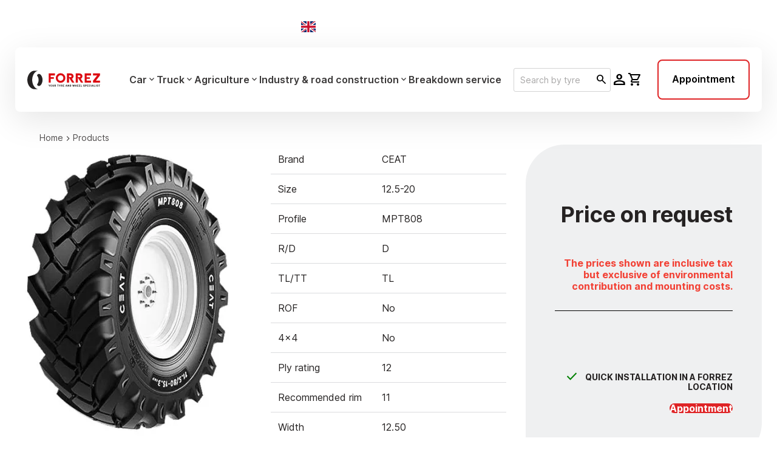

--- FILE ---
content_type: text/html; charset=UTF-8
request_url: https://www.forrez.com/en/products/ceat-125-20-mpt808-12pr-tl
body_size: 27658
content:
<!DOCTYPE html>
<html lang="en" dir="ltr" prefix="og: https://ogp.me/ns#">
  <head>
    <!-- Google Tag Manager -->
    <script>(function(w,d,s,l,i){w[l]=w[l]||[];w[l].push({'gtm.start':new Date().getTime(),event:'gtm.js'});var f=d.getElementsByTagName(s)[0],j=d.createElement(s),dl=l!='dataLayer'?'&l='+l:'';j.async=true;j.src='https://www.googletagmanager.com/gtm.js?id='+i+dl;f.parentNode.insertBefore(j,f);})(window,document,'script','dataLayer','GTM-KG33TM8');</script>
    <!-- End Google Tag Manager -->
    <meta charset="utf-8" />
<noscript><style>form.antibot * :not(.antibot-message) { display: none !important; }</style>
</noscript><script type="application/ld+json">{"@context":"http:\/\/schema.org","@type":"BreadcrumbList","itemListElement":[{"@type":"ListItem","position":1,"item":{"@id":"\/en","name":"Home"}},{"@type":"ListItem","position":2,"item":{"@id":"\/en\/products","name":"Products"}},{"@type":"ListItem","position":3,"item":{"@id":"\/en\/products\/ceat-125-20-mpt808-12pr-tl","name":"CEAT 12.5-20 MPT808 12PR TL"}}]}</script>
<link rel="canonical" href="/en/products/ceat-125-20-mpt808-12pr-tl" />
<link rel="image_src" href="https://www.forrez.com/sites/default/files/styles/og_image/public/product/image/CEAT_CEAT-MPT808-72DPI.JPG.webp?itok=sX9u85gJ" />
<meta property="og:site_name" content="Forrez" />
<meta property="og:url" content="https://www.forrez.com/en/products/ceat-125-20-mpt808-12pr-tl" />
<meta property="og:title" content="CEAT 12.5-20 MPT808 12PR TL" />
<meta property="og:image" content="https://www.forrez.com/sites/default/files/styles/og_image/public/product/image/CEAT_CEAT-MPT808-72DPI.JPG.webp?itok=sX9u85gJ" />
<meta name="twitter:title" content="CEAT 12.5-20 MPT808 12PR TL" />
<meta name="twitter:image" content="https://www.forrez.com/sites/default/files/styles/og_image/public/product/image/CEAT_CEAT-MPT808-72DPI.JPG.webp?itok=sX9u85gJ" />
<meta name="Generator" content="Drupal 10 (https://www.drupal.org)" />
<meta name="MobileOptimized" content="width" />
<meta name="HandheldFriendly" content="true" />
<meta name="viewport" content="width=device-width, initial-scale=1.0" />
<link rel="alternate" hreflang="en" href="https://www.forrez.com/en/products/ceat-125-20-mpt808-12pr-tl" />
<link rel="alternate" hreflang="nl" href="https://www.forrez.com/nl/producten/ceat-125-20-mpt808-12pr-tl" />
<link rel="alternate" hreflang="fr" href="https://www.forrez.com/fr/produits/ceat-125-20-mpt808-12pr-tl" />
<link rel="icon" href="/core/misc/favicon.ico" type="image/vnd.microsoft.icon" />

    <link rel="apple-touch-icon" sizes="180x180" href="/themes/custom/itr_theme/meta/apple-touch-icon.png">
    <link rel="icon" type="image/png" sizes="32x32" href="/themes/custom/itr_theme/meta/favicon-32x32.png">
    <link rel="manifest" href="/themes/custom/itr_theme/meta/site.webmanifest">
    <link rel="mask-icon" href="/themes/custom/itr_theme/meta/safari-pinned-tab.svg" color="#00264c">
    <link rel="shortcut icon" href="/themes/custom/itr_theme/meta/favicon.ico">
    <meta name="msapplication-TileColor" content="#ffffff">
    <meta name="msapplication-config" content="/themes/custom/itr_theme/meta/browserconfig.xml">
    <meta name="theme-color" content="#ffffff">
    <meta name="google" content="notranslate">
    <title>CEAT 12.5-20 MPT808 12PR TL | Forrez</title>
    <link rel="stylesheet" media="all" href="/core/assets/vendor/jquery.ui/themes/base/core.css?t2zpkh" />
<link rel="stylesheet" media="all" href="/core/assets/vendor/jquery.ui/themes/base/controlgroup.css?t2zpkh" />
<link rel="stylesheet" media="all" href="/core/assets/vendor/jquery.ui/themes/base/checkboxradio.css?t2zpkh" />
<link rel="stylesheet" media="all" href="/core/assets/vendor/jquery.ui/themes/base/resizable.css?t2zpkh" />
<link rel="stylesheet" media="all" href="/core/assets/vendor/jquery.ui/themes/base/button.css?t2zpkh" />
<link rel="stylesheet" media="all" href="/core/assets/vendor/jquery.ui/themes/base/dialog.css?t2zpkh" />
<link rel="stylesheet" media="all" href="/core/modules/system/css/components/ajax-progress.module.css?t2zpkh" />
<link rel="stylesheet" media="all" href="/core/modules/system/css/components/align.module.css?t2zpkh" />
<link rel="stylesheet" media="all" href="/core/modules/system/css/components/autocomplete-loading.module.css?t2zpkh" />
<link rel="stylesheet" media="all" href="/core/modules/system/css/components/fieldgroup.module.css?t2zpkh" />
<link rel="stylesheet" media="all" href="/core/modules/system/css/components/container-inline.module.css?t2zpkh" />
<link rel="stylesheet" media="all" href="/core/modules/system/css/components/clearfix.module.css?t2zpkh" />
<link rel="stylesheet" media="all" href="/core/modules/system/css/components/details.module.css?t2zpkh" />
<link rel="stylesheet" media="all" href="/core/modules/system/css/components/hidden.module.css?t2zpkh" />
<link rel="stylesheet" media="all" href="/core/modules/system/css/components/item-list.module.css?t2zpkh" />
<link rel="stylesheet" media="all" href="/core/modules/system/css/components/js.module.css?t2zpkh" />
<link rel="stylesheet" media="all" href="/core/modules/system/css/components/nowrap.module.css?t2zpkh" />
<link rel="stylesheet" media="all" href="/core/modules/system/css/components/position-container.module.css?t2zpkh" />
<link rel="stylesheet" media="all" href="/core/modules/system/css/components/progress.module.css?t2zpkh" />
<link rel="stylesheet" media="all" href="/core/modules/system/css/components/reset-appearance.module.css?t2zpkh" />
<link rel="stylesheet" media="all" href="/core/modules/system/css/components/resize.module.css?t2zpkh" />
<link rel="stylesheet" media="all" href="/core/modules/system/css/components/sticky-header.module.css?t2zpkh" />
<link rel="stylesheet" media="all" href="/core/modules/system/css/components/system-status-counter.css?t2zpkh" />
<link rel="stylesheet" media="all" href="/core/modules/system/css/components/system-status-report-counters.css?t2zpkh" />
<link rel="stylesheet" media="all" href="/core/modules/system/css/components/system-status-report-general-info.css?t2zpkh" />
<link rel="stylesheet" media="all" href="/core/modules/system/css/components/tabledrag.module.css?t2zpkh" />
<link rel="stylesheet" media="all" href="/core/modules/system/css/components/tablesort.module.css?t2zpkh" />
<link rel="stylesheet" media="all" href="/core/modules/system/css/components/tree-child.module.css?t2zpkh" />
<link rel="stylesheet" media="all" href="/core/modules/ckeditor5/css/ckeditor5.dialog.fix.css?t2zpkh" />
<link rel="stylesheet" media="all" href="/core/assets/vendor/jquery.ui/themes/base/theme.css?t2zpkh" />
<link rel="stylesheet" media="all" href="/modules/contrib/paragraphs/css/paragraphs.unpublished.css?t2zpkh" />
<link rel="stylesheet" media="all" href="/themes/custom/itr_theme/assets/dest/css/main.css?t2zpkh" />

    
    <!-- Facebook Pixel Code -->
    <script>
      !function(f,b,e,v,n,t,s)
      {if(f.fbq)return;n=f.fbq=function(){n.callMethod?
      n.callMethod.apply(n,arguments):n.queue.push(arguments)};
      if(!f._fbq)f._fbq=n;n.push=n;n.loaded=!0;n.version='2.0';
      n.queue=[];t=b.createElement(e);t.async=!0;
      t.src=v;s=b.getElementsByTagName(e)[0];
      s.parentNode.insertBefore(t,s)}(window,document,'script',
      'https://connect.facebook.net/en_US/fbevents.js');
      fbq('init', '1561348010875239');
      fbq('track', 'PageView');
    </script>
    <noscript>
      <img height="1" width="1" src="https://www.facebook.com/tr?id=1561348010875239&ev=PageView&noscript=1"/>
    </noscript>
    <!-- End Facebook Pixel Code -->
    <!-- Piwik Code -->
    <script type="text/javascript">
      (function(window, document, dataLayerName, id) {
        window[dataLayerName]=window[dataLayerName]||[],window[dataLayerName].push({start:(new Date).getTime(),event:"stg.start"});var scripts=document.getElementsByTagName('script')[0],tags=document.createElement('script');
        function stgCreateCookie(a,b,c){var d="";if(c){var e=new Date;e.setTime(e.getTime()+24*c*60*60*1e3),d="; expires="+e.toUTCString();f="; SameSite=Strict"}document.cookie=a+"="+b+d+f+"; path=/"}
        var isStgDebug=(window.location.href.match("stg_debug")||document.cookie.match("stg_debug"))&&!window.location.href.match("stg_disable_debug");stgCreateCookie("stg_debug",isStgDebug?1:"",isStgDebug?14:-1);
        var qP=[];dataLayerName!=="dataLayer"&&qP.push("data_layer_name="+dataLayerName),isStgDebug&&qP.push("stg_debug");var qPString=qP.length>0?("?"+qP.join("&")):"";
        tags.async=!0,tags.src="https://forrez.containers.piwik.pro/"+id+".js"+qPString,scripts.parentNode.insertBefore(tags,scripts);
        !function(a,n,i){a[n]=a[n]||{};for(var c=0;c<i.length;c++)!function(i){a[n][i]=a[n][i]||{},a[n][i].api=a[n][i].api||function(){var a=[].slice.call(arguments,0);"string"==typeof a[0]&&window[dataLayerName].push({event:n+"."+i+":"+a[0],parameters:[].slice.call(arguments,1)})}}(i[c])}(window,"ppms",["tm","cm"]);
      })(window, document, 'dataLayer', 'dd1acfd8-242a-498c-a02a-027a33528246');
    </script>
    <!-- End Piwik Code -->
  </head>
  <body>
  <!-- Google Tag Manager (noscript) -->
  <noscript><iframe src="https://www.googletagmanager.com/ns.html?id=GTM-KG33TM8" class="d-none"></iframe></noscript>
  <!-- End Google Tag Manager (noscript) -->
    <a href="#main-content" class="visually-hidden focusable">
    Skip to main content
  </a>
  
    <header>
  <div class="container container-xxl">
    <div class="c-header--top">
      
        <ul class="list-unstyled">
          <li>
        <a href="/en/branches" title="Our branches" data-drupal-link-system-path="node/42">Branches</a>
              </li>
          <li>
        <a href="/en/jobs" data-drupal-link-system-path="node/14">Jobs</a>
              </li>
          <li>
        <a href="/en/about-forrez/downloads" title="downloads" data-drupal-link-system-path="node/105">Downloads</a>
              </li>
          <li>
        <a href="/en/about-forrez/news" data-drupal-link-system-path="node/11">Blog</a>
              </li>
          <li>
        <a href="/en/about-forrez" title="Over Forrez" data-drupal-link-system-path="node/57">About Forrez</a>
              </li>
          <li>
        <a href="/en/contact" title="Contacteer ons" data-drupal-link-system-path="node/2">Contact</a>
              </li>
        </ul>
  


        <div class="c-language-switcher dropdown">
    <button type="button" class="c-language-switcher--button btn btn-secondary btn-icon lang-en" data-toggle="dropdown" aria-haspopup="true" aria-expanded="false" id="languageSelect">
      English<span class="material-symbols-outlined">
        expand_more
      </span>
    </button>
    <div class="c-language-switcher--list dropdown-menu" aria-labelledby="languageSelect">
      <ul><li><a href="/en/products/ceat-125-20-mpt808-12pr-tl" class="language-link dropdown-item is-active" hreflang="en" data-drupal-link-system-path="product/246904">English</a></li><li><a href="/nl/producten/ceat-125-20-mpt808-12pr-tl" class="language-link dropdown-item" hreflang="nl" data-drupal-link-system-path="product/246904">Nederlands</a></li><li><a href="/fr/produits/ceat-125-20-mpt808-12pr-tl" class="language-link dropdown-item" hreflang="fr" data-drupal-link-system-path="product/246904">Français</a></li></ul>
    </div>
  </div>

    </div>
    <div class="c-header">
      <div class="c-header--logo">
        <a href="/en" aria-label="Forrez" class="d-block mr-auto text-reset"><svg width="224" height="58" viewBox="0 0 411 104" xmlns="http://www.w3.org/2000/svg" class="logo"><path d="M27.44 52.35c0 .02.01-.05.01-.02h-.01C27.67 26.36 41.5 4.87 59.07.66H39.53c-4.99.12-7.55.56-11.02 2C12.81 9.67.3 28.33.01 52.34H0v.06c.3 24 12.81 42.62 28.51 49.6 3.47 1.45 6.03 1.9 11.02 2.01h19.54C41.5 99.79 27.64 78.37 27.44 52.35"/><path d="M410.35 56.05h-23.31l23.15-29.53-.03-11.02h-39.69v11.33h23.72L370.8 56.52v10.93h39.55v-11.4zm-86.96 11.4h36v-11.4h-24.45v-9.78h17.72v-9.19h-17.72V26.9h24.46V15.5h-36v51.95zm-7.75 0l-14.01-21.92a14.97 14.97 0 006.6-5.3 15.02 15.02 0 002.65-8.73c0-5.25-1.78-9.34-5.3-12.16-3.2-2.55-7.53-3.84-12.88-3.84h-19.2v51.95h11.54V46.99h.03v-7.76l17.6 28.22h12.97zm-16.3-35.88c0 1.27 0 5.12-6.57 5.12h-7.7v-10h7.7c6.57 0 6.57 3.67 6.57 4.88zM265.7 67.45l-14.02-21.92a14.97 14.97 0 006.6-5.3 15.03 15.03 0 002.65-8.73c0-5.25-1.78-9.34-5.3-12.16-3.2-2.55-7.53-3.84-12.88-3.84h-19.2v51.95h11.54V46.99h.03v-7.76l17.6 28.22h12.98zm-16.3-35.88c0 1.27 0 5.12-6.57 5.12h-7.69v-10h7.7c6.56 0 6.56 3.67 6.56 4.88zm-34.55 9.9a27.19 27.19 0 00-27.16-27.15 27.19 27.19 0 00-27.15 27.16 27.19 27.19 0 0027.15 27.15 27.19 27.19 0 0027.16-27.15zm-11.46 0c0 8.66-7.04 15.7-15.7 15.7S172 50.14 172 41.48c0-8.65 7.04-15.7 15.7-15.7s15.7 7.05 15.7 15.7zM132.02 26.9h23.88V15.5h-35.35v51.95h11.47V46.26h17.77V36.8h-17.77v-9.9z" fill="#DC0A11"/><path d="M123.26 89.64a.26.26 0 01-.07-.2v-3.47a.46.46 0 00-.03-.13l-3.05-6.38-.02-.12c0-.13.08-.2.24-.2h2.13c.15 0 .26.08.32.22l1.59 3.7c.02.05.05.07.08.07.04 0 .06-.02.07-.06l1.6-3.71a.32.32 0 01.32-.21h2.15c.07 0 .13.01.18.05.04.03.07.08.07.13 0 .06-.02.1-.03.13l-3.1 6.38a.45.45 0 00-.02.13v3.47a.26.26 0 01-.27.27h-1.96a.26.26 0 01-.2-.07m12.88-2.34c.3-.32.45-.74.45-1.27V82.9c0-.51-.15-.93-.45-1.25-.3-.32-.69-.48-1.17-.48s-.86.16-1.16.48c-.3.32-.45.74-.45 1.25v3.13c0 .53.15.95.45 1.26.3.31.68.47 1.16.47.48 0 .87-.16 1.17-.47zm-3.33 2.12a3.56 3.56 0 01-1.45-1.39 4.08 4.08 0 01-.51-2.07v-3.03c0-.77.17-1.45.51-2.04.35-.59.83-1.05 1.45-1.37.62-.33 1.34-.5 2.16-.5.81 0 1.53.17 2.16.5.63.33 1.11.78 1.45 1.37.35.6.52 1.27.52 2.04v3.03c0 .79-.17 1.48-.52 2.07-.34.6-.82 1.06-1.45 1.39a4.6 4.6 0 01-2.16.49c-.82 0-1.54-.16-2.16-.5zm11.07-.02a3.4 3.4 0 01-1.43-1.3 3.72 3.72 0 01-.5-1.96v-6.72c0-.08.02-.15.07-.2a.26.26 0 01.2-.07h1.97a.26.26 0 01.27.27v6.72c0 .47.14.86.41 1.14.28.3.65.44 1.12.44.45 0 .82-.15 1.1-.44.27-.28.41-.67.41-1.14v-6.72c0-.08.03-.15.08-.2a.26.26 0 01.2-.07h1.96c.08 0 .15.02.2.07.05.05.07.12.07.2v6.72c0 .74-.16 1.39-.5 1.95-.33.57-.8 1-1.41 1.31-.61.31-1.32.46-2.11.46-.8 0-1.5-.15-2.11-.46m11.66-8v2.09c0 .07.03.1.1.1h1.66c.37 0 .67-.1.9-.3.24-.21.35-.48.35-.83s-.11-.63-.35-.85a1.3 1.3 0 00-.9-.31h-1.66c-.07 0-.1.03-.1.1zm2.92 8.13l-1.75-3.94c-.03-.05-.07-.07-.13-.07h-.94c-.07 0-.1.04-.1.1v3.85c0 .08-.03.15-.08.2a.26.26 0 01-.2.07h-1.96a.26.26 0 01-.2-.07.26.26 0 01-.07-.2V79.42c0-.08.02-.15.07-.2a.26.26 0 01.2-.07h4.4c.67 0 1.26.13 1.76.4.5.28.9.66 1.17 1.16.28.5.42 1.08.42 1.72 0 .67-.16 1.25-.5 1.74-.32.5-.78.86-1.36 1.08-.07.03-.1.08-.06.15l1.94 4.02.03.13c0 .13-.09.2-.25.2h-2.07a.32.32 0 01-.32-.22zm17.8-10.31c.06.05.08.12.08.2v1.62c0 .08-.03.14-.08.2a.26.26 0 01-.2.07h-2.52c-.07 0-.1.04-.1.1v8.06a.27.27 0 01-.27.27h-1.98a.26.26 0 01-.2-.07.26.26 0 01-.07-.2v-8.05c0-.07-.04-.11-.1-.11h-2.44a.26.26 0 01-.2-.08.26.26 0 01-.08-.2v-1.61c0-.08.03-.15.08-.2a.26.26 0 01.2-.07h7.69c.08 0 .14.02.2.07m5.61 10.42a.27.27 0 01-.07-.2v-3.47a.49.49 0 00-.03-.13l-3.05-6.38-.03-.12c0-.13.08-.2.24-.2h2.14c.15 0 .26.08.32.22l1.59 3.7c.01.05.04.07.08.07.03 0 .06-.02.07-.06l1.6-3.71a.32.32 0 01.32-.21h2.15c.07 0 .13.01.17.05.05.03.07.08.07.13 0 .06 0 .1-.03.13l-3.09 6.38a.49.49 0 00-.03.13v3.47c0 .08-.02.15-.07.2a.26.26 0 01-.2.07h-1.95a.27.27 0 01-.2-.07m10.82-8.24v2.09c0 .07.04.1.11.1h1.65c.37 0 .68-.1.9-.3.24-.21.36-.48.36-.83s-.12-.63-.35-.85a1.3 1.3 0 00-.91-.31h-1.65c-.07 0-.1.03-.1.1zm2.93 8.13l-1.76-3.94c-.02-.05-.06-.07-.12-.07h-.94c-.07 0-.1.04-.1.1v3.85a.27.27 0 01-.27.27h-1.98a.26.26 0 01-.2-.07.26.26 0 01-.07-.2V79.42c0-.08.03-.15.08-.2a.26.26 0 01.2-.07h4.4c.66 0 1.25.13 1.75.4.5.28.9.66 1.18 1.16.28.5.41 1.08.41 1.72 0 .67-.16 1.25-.49 1.74-.32.5-.78.86-1.37 1.08-.07.03-.09.08-.06.15l1.94 4.02.03.13c0 .13-.08.2-.24.2h-2.08a.32.32 0 01-.31-.22zm12.87-8.31a.26.26 0 01-.19.08h-4.63c-.07 0-.1.03-.1.1v1.8c0 .07.03.1.1.1h2.92c.08 0 .15.03.2.09.05.05.07.11.07.2v1.58c0 .08-.02.15-.07.2a.27.27 0 01-.2.07h-2.92c-.07 0-.1.04-.1.1v1.95c0 .07.03.1.1.1h4.63a.27.27 0 01.27.27v1.61c0 .08-.02.15-.07.2a.26.26 0 01-.2.07h-6.98a.27.27 0 01-.2-.07.26.26 0 01-.07-.2V79.42a.27.27 0 01.27-.27h6.98c.08 0 .15.02.2.07.05.05.08.12.08.2v1.6c0 .08-.03.15-.08.2m10.78 4.94c0 .06.03.09.09.09h2.24c.04 0 .07-.02.08-.04a.1.1 0 00.01-.08l-1.15-4.03c-.01-.05-.03-.08-.05-.08-.03 0-.05.03-.07.08l-1.15 4.03v.03zm3.39 3.36l-.35-1.25c-.01-.06-.05-.09-.12-.09h-3.42c-.06 0-.1.03-.12.1l-.35 1.24c-.04.15-.14.22-.3.22h-2.14c-.1 0-.17-.02-.21-.08-.04-.06-.05-.13-.02-.22l3.18-10.07c.05-.15.16-.22.32-.22h2.68c.17 0 .28.07.32.22l3.2 10.07v.1c0 .14-.07.2-.23.2h-2.14c-.16 0-.26-.07-.3-.22zm5.49.15a.26.26 0 01-.07-.2V79.42c0-.08.02-.15.07-.2a.26.26 0 01.2-.07h1.86c.14 0 .25.06.32.18l3.33 5.63c.02.04.05.06.08.04.03 0 .04-.03.04-.09l-.01-5.5c0-.07.02-.14.07-.19a.26.26 0 01.2-.07h1.94c.08 0 .14.02.2.07.04.05.07.12.07.2v10.05c0 .08-.03.15-.07.2a.27.27 0 01-.2.07h-1.86a.37.37 0 01-.32-.18l-3.33-5.7c-.02-.06-.05-.08-.09-.07-.03.01-.05.04-.05.1l.03 5.58c0 .08-.02.15-.08.2a.26.26 0 01-.2.07h-1.93a.26.26 0 01-.2-.07m13.95-2.07h1.53c.4 0 .73-.15.98-.44.25-.29.38-.67.4-1.16v-3.1c0-.49-.13-.88-.4-1.16-.25-.3-.59-.44-1-.44h-1.51c-.07 0-.1.04-.1.11v6.09c0 .07.03.1.1.1zm-2.55 2.07a.26.26 0 01-.07-.2V79.42c0-.08.02-.15.07-.2a.27.27 0 01.2-.07h3.77c.79 0 1.48.13 2.09.4a3.1 3.1 0 011.9 2.9v3.98a3.09 3.09 0 01-1.9 2.9c-.6.28-1.3.41-2.09.41h-3.77a.27.27 0 01-.2-.07zm17.56-.15l-2.77-10.07a.21.21 0 01-.01-.1c0-.13.08-.2.24-.2h2.12a.3.3 0 01.2.06c.06.05.1.1.1.18l1.27 5.34c.02.04.05.06.07.06.03 0 .04-.02.05-.06l1.23-5.34c.03-.16.13-.24.3-.24h1.8c.17 0 .27.08.3.24l1.34 5.34c.02.04.04.06.07.06.02 0 .04-.02.05-.06l1.18-5.34a.26.26 0 01.1-.18.3.3 0 01.2-.06h2.06c.1 0 .16.02.2.07.05.05.07.13.05.23l-2.52 10.05c-.04.16-.14.24-.3.24h-2.01a.31.31 0 01-.2-.06.27.27 0 01-.1-.18l-1.28-5.68c0-.05-.03-.07-.06-.07s-.05.02-.06.07l-1.15 5.68c-.03.16-.13.24-.29.24h-1.87c-.17 0-.27-.07-.3-.22m18.08-10.3a.27.27 0 01.2-.07h1.97c.08 0 .15.02.2.07.05.05.07.12.07.2v10.05c0 .08-.02.15-.07.2a.27.27 0 01-.2.07h-1.97a.27.27 0 01-.2-.07.26.26 0 01-.07-.2v-3.9c0-.08-.04-.11-.1-.11h-2.78c-.07 0-.1.03-.1.1v3.91c0 .08-.03.15-.08.2a.26.26 0 01-.2.07h-1.96a.26.26 0 01-.2-.07.26.26 0 01-.08-.2V79.42c0-.08.03-.15.08-.2a.26.26 0 01.2-.07h1.96c.09 0 .15.02.2.07.05.05.08.12.08.2v3.78c0 .07.03.1.1.1h2.77c.07 0 .1-.03.1-.1v-3.78c0-.08.03-.15.08-.2m12.84 2a.27.27 0 01-.2.08h-4.63c-.07 0-.1.03-.1.1v1.8c0 .07.03.1.1.1h2.92c.08 0 .15.03.2.09.05.05.08.11.08.2v1.58c0 .08-.03.15-.08.2a.27.27 0 01-.2.07h-2.92c-.07 0-.1.04-.1.1v1.95c0 .07.03.1.1.1h4.63c.08 0 .15.03.2.08.05.05.08.12.08.2v1.6a.27.27 0 01-.27.27h-6.98a.26.26 0 01-.2-.07.26.26 0 01-.08-.2V79.42c0-.08.03-.15.08-.2a.26.26 0 01.2-.07h6.98c.07 0 .14.02.2.07.04.05.07.12.07.2v1.6c0 .08-.03.15-.08.2m10.33 0a.26.26 0 01-.2.08h-4.63c-.07 0-.1.03-.1.1v1.8c0 .07.03.1.1.1h2.92c.08 0 .14.03.2.09.05.05.07.11.07.2v1.58c0 .08-.02.15-.07.2a.27.27 0 01-.2.07h-2.92c-.07 0-.1.04-.1.1v1.95c0 .07.03.1.1.1h4.63a.27.27 0 01.27.27v1.61c0 .08-.02.15-.07.2a.26.26 0 01-.2.07h-6.98a.26.26 0 01-.2-.07.26.26 0 01-.07-.2V79.42c0-.08.02-.15.07-.2a.26.26 0 01.2-.07h6.98c.08 0 .15.02.2.07.05.05.07.12.07.2v1.6c0 .08-.02.15-.07.2m2.93 8.45a.26.26 0 01-.07-.2V79.42c0-.08.02-.15.07-.2a.26.26 0 01.2-.07h1.97c.08 0 .14.02.2.07.04.05.07.12.07.2v8.07c0 .07.04.1.1.1h4.71c.08 0 .15.03.2.08.05.05.08.12.08.2v1.6a.27.27 0 01-.27.27h-7.06a.26.26 0 01-.2-.07m16.44-.21a3.04 3.04 0 01-1.91-2.88v-.2c0-.08.02-.14.07-.2a.27.27 0 01.2-.07h1.92c.08 0 .14.02.2.05.04.04.07.08.07.13v.18c0 .33.16.61.5.87.32.25.74.38 1.25.38.45 0 .78-.1.99-.3.21-.18.32-.4.32-.66 0-.28-.13-.5-.37-.65a6.7 6.7 0 00-1.33-.53l-.33-.1c-.65-.22-1.21-.45-1.7-.7-.48-.24-.9-.59-1.24-1.03a2.56 2.56 0 01-.51-1.62c0-.63.16-1.17.49-1.64.33-.47.78-.83 1.36-1.09a4.91 4.91 0 011.98-.38 5 5 0 012.1.43c.61.28 1.1.68 1.45 1.2.36.51.53 1.1.53 1.77v.12c0 .08-.02.14-.07.2a.26.26 0 01-.2.07h-1.92a.46.46 0 01-.2-.04c-.05-.02-.07-.06-.07-.11v-.14c0-.35-.16-.66-.47-.94-.32-.27-.74-.4-1.26-.4-.4 0-.7.07-.92.24a.8.8 0 00-.34.68c0 .22.07.4.22.55.14.15.36.28.66.41.3.13.75.29 1.36.5.71.23 1.26.45 1.66.63.39.18.76.47 1.1.88.36.41.53.95.53 1.61 0 .64-.17 1.2-.5 1.68-.33.48-.8.85-1.4 1.11-.61.26-1.3.4-2.1.4s-1.51-.14-2.12-.4m14.04-5.98c.26-.23.4-.53.4-.9 0-.4-.14-.7-.4-.94-.25-.23-.59-.36-1-.36h-1.53c-.07 0-.1.04-.1.11v2.33c0 .07.03.1.1.1h1.53c.41 0 .75-.1 1-.34zm1.23-3.92a3 3 0 011.23 1.19c.29.5.43 1.1.43 1.76 0 .66-.15 1.24-.45 1.74-.3.5-.72.9-1.26 1.17-.55.27-1.18.4-1.9.4h-1.81c-.07 0-.1.04-.1.11v3.53a.27.27 0 01-.27.27h-1.98a.26.26 0 01-.2-.07.26.26 0 01-.07-.2V79.42c0-.08.02-.15.08-.2a.26.26 0 01.2-.07h4.28c.68 0 1.3.14 1.82.42zm11.76 1.65a.27.27 0 01-.2.08h-4.63c-.07 0-.11.03-.11.1v1.8c0 .07.03.1.1.1h2.93c.08 0 .14.03.2.09.05.05.07.11.07.2v1.58c0 .08-.02.15-.07.2a.27.27 0 01-.2.07h-2.92c-.07 0-.11.04-.11.1v1.95c0 .07.03.1.1.1h4.64c.08 0 .15.03.2.08.05.05.07.12.07.2v1.6c0 .08-.02.15-.07.2a.27.27 0 01-.2.07h-6.98a.26.26 0 01-.2-.07.26.26 0 01-.07-.2V79.42c0-.08.02-.15.07-.2a.26.26 0 01.2-.07h6.98c.08 0 .15.02.2.07.05.05.07.12.07.2v1.6c0 .08-.02.15-.07.2m4.62 8.18a3.42 3.42 0 01-1.42-1.34 3.87 3.87 0 01-.51-2V82.8c0-.74.17-1.4.5-1.97.34-.57.82-1.01 1.43-1.33a4.62 4.62 0 012.13-.46c.8 0 1.51.14 2.12.44a3.38 3.38 0 011.93 3.13c0 .09-.08.14-.25.16l-1.97.14h-.08c-.14 0-.2-.03-.2-.08v-.09c0-.47-.15-.85-.43-1.13a1.52 1.52 0 00-1.12-.43c-.47 0-.84.15-1.12.44-.29.28-.43.66-.43 1.12v3.44c0 .46.14.84.43 1.12.28.28.65.42 1.12.42.46 0 .83-.14 1.12-.42.28-.28.42-.66.42-1.12 0-.06.02-.1.07-.14.05-.03.11-.04.2-.03l1.99.11c.17.02.25.05.25.08v.07a3.37 3.37 0 01-1.93 3.16 4.8 4.8 0 01-2.12.44c-.81 0-1.52-.15-2.13-.47m9.11.27a.26.26 0 01-.08-.2V79.42c0-.08.02-.15.08-.2a.26.26 0 01.2-.07h1.96c.08 0 .15.02.2.07.05.05.07.12.07.2v10.05c0 .08-.02.15-.07.2a.27.27 0 01-.2.07h-1.97a.26.26 0 01-.2-.07m8.82-3.51c0 .06.03.09.09.09h2.24c.04 0 .07-.02.08-.04a.1.1 0 000-.08l-1.14-4.03c-.01-.05-.03-.08-.05-.08-.03 0-.05.03-.07.08l-1.15 4.03v.03zm3.39 3.36l-.35-1.25c-.01-.06-.05-.09-.12-.09h-3.42c-.06 0-.1.03-.12.1l-.35 1.24c-.04.15-.14.22-.3.22h-2.14c-.1 0-.17-.02-.21-.08-.04-.06-.05-.13-.02-.22l3.18-10.07c.05-.15.16-.22.32-.22h2.68c.17 0 .28.07.32.22l3.2 10.07v.1c0 .14-.07.2-.24.2h-2.13c-.16 0-.26-.07-.3-.22zm5.48.15a.26.26 0 01-.08-.2V79.42c0-.08.03-.15.08-.2a.26.26 0 01.2-.07h1.96c.08 0 .15.02.2.07.05.05.07.12.07.2v8.07c0 .07.04.1.11.1h4.7c.09 0 .16.03.2.08.06.05.08.12.08.2v1.6c0 .08-.02.15-.07.2a.27.27 0 01-.2.07h-7.06a.26.26 0 01-.2-.07m10.27 0a.26.26 0 01-.07-.2V79.42c0-.08.02-.15.07-.2a.26.26 0 01.2-.07h1.97c.08 0 .14.02.2.07.04.05.07.12.07.2v10.05c0 .08-.03.15-.08.2a.26.26 0 01-.2.07h-1.96a.26.26 0 01-.2-.07m7.17-.21a3.05 3.05 0 01-1.92-2.88v-.2c0-.08.03-.14.08-.2a.27.27 0 01.2-.07h1.92c.08 0 .15.02.2.05.05.04.07.08.07.13v.18c0 .33.17.61.5.87.32.25.74.38 1.26.38.44 0 .77-.1.98-.3.21-.18.32-.4.32-.66 0-.28-.12-.5-.37-.65a6.7 6.7 0 00-1.32-.53l-.34-.1c-.64-.22-1.2-.45-1.7-.7-.48-.24-.9-.59-1.24-1.03a2.56 2.56 0 01-.51-1.62c0-.63.16-1.17.5-1.64.32-.47.77-.83 1.36-1.09a4.91 4.91 0 011.97-.38 5 5 0 012.1.43c.62.28 1.1.68 1.46 1.2.35.51.53 1.1.53 1.77v.12c0 .08-.03.14-.08.2a.26.26 0 01-.2.07h-1.92a.46.46 0 01-.2-.04.123.123 0 01-.07-.11v-.14c0-.35-.16-.66-.47-.94-.31-.27-.73-.4-1.26-.4-.39 0-.7.07-.92.24a.8.8 0 00-.33.68c0 .22.07.4.21.55.14.15.36.28.66.41.3.13.75.29 1.37.5.7.23 1.25.45 1.65.63.4.18.76.47 1.11.88.35.41.52.95.52 1.61 0 .64-.16 1.2-.5 1.68-.33.48-.8.85-1.4 1.11-.6.26-1.3.4-2.1.4s-1.51-.14-2.12-.4m16.64-10.25c.06.05.08.12.08.2v1.62c0 .08-.03.14-.08.2a.27.27 0 01-.2.07h-2.52c-.07 0-.1.04-.1.1v8.06a.27.27 0 01-.27.27h-1.98a.26.26 0 01-.2-.07.26.26 0 01-.07-.2v-8.05c0-.07-.04-.11-.1-.11h-2.44a.26.26 0 01-.2-.08.26.26 0 01-.07-.2v-1.61c0-.08.02-.15.07-.2a.26.26 0 01.2-.07h7.69c.08 0 .14.02.2.07M85.9 52.33c0-18.89-11-34.2-20.33-34.2-4.22 0-8.07 3.15-11.02 8.33 5.43 7.08 9.27 16.87 9.27 26.52 0 9.35-3.84 18-9 25.72 2.92 4.9 6.67 7.83 10.75 7.83 9.32 0 20.33-15.31 20.33-34.2"/></svg></a>
      </div>
      <div class="c-header--menu">
        

              <ul class="main-menu js-menu" style="z-index: 3">
                                                                                  <li class="main-menu--item js-main-nav">
        <a href="/en" class="main-menu--link has-submenu">
          Car
                      <span class="material-symbols-outlined">
              expand_more
            </span>
                  </a>
                    
<div class="main-menu--submenu c-submenu" style="height: calc(100dvh - var(--offset-toolbar))"><div class="c-submenu--header">
  <div class="c-submenu--back">
    <button class="js-mobile-back">
      <span class="material-symbols-outlined">
        arrow_back_ios
      </span>
      Back
    </button>
  </div>
  <div class="c-submenu--close">
    <button class="js-mobile-close">
      <span class="material-symbols-outlined">
        close
      </span>
    </button>
  </div>
</div>
<div class="c-submenu--wrapper">
    <div class="c-submenu--content-wrapper">
      <div class="c-submenu--content">
                  <div class="c-submenu--text">
              <div class="p-main-menu-text">
      <div class="p-main-menu-text--title">
      <h3>Car</h3>
    </div>
        <div class="p-main-menu-text--text">
        <p>At Forrez, the place for passenger car tires and services, we'll find the perfect match for your car. With a wide range of tires and a dedicated team, we are ready to optimize your driving experience. From customized advice to high-quality services. Forrez offers reliable solutions for every type of car.</p>

    </div>
  
          <div class="p-main-menu-text--link">
      <a href="/en/car" class="btn btn-secondary">
        Discover our range
      </a>
    </div>
  </div>


          </div>
                          <div class="c-submenu--menu-blocks">
            <div class="c-submenu--menu-blocks__wrapper">
                  
<div class="p-main-menu-menu-block has-submenu">
      <div class="p-main-menu-menu-block--title">
                    <h5>
          <a href="/en/car-tyres" class="link-black link-bolder">
          Tyres
          </a>
        </h5>
                    <button class="js-menu-block-toggle">
          <span class="material-symbols-outlined">
            expand_more
          </span>
        </button>
          </div>
  
      <div class="p-main-menu-menu-block--links-wrapper">
              <div class="p-main-menu-menu-block--links">
                      <div class="p-main-menu-menu-block-link">
          <div class="p-main-menu-menu-block-link--link">
      <a href="/en/zomerbanden" class="link-black link-sm link-light">
        Summer tyres
      </a>
    </div>
  </div>

                      <div class="p-main-menu-menu-block-link">
          <div class="p-main-menu-menu-block-link--link">
      <a href="/en/winterbanden0" class="link-black link-sm link-light">
        Winter tyres
      </a>
    </div>
  </div>

                      <div class="p-main-menu-menu-block-link">
          <div class="p-main-menu-menu-block-link--link">
      <a href="/en/4-season-tyres" class="link-black link-sm link-light">
        4 seasons tyres
      </a>
    </div>
  </div>

                      <div class="p-main-menu-menu-block-link">
          <div class="p-main-menu-menu-block-link--link">
      <a href="/en/van-tyres-0" class="link-black link-sm link-light">
        Van tyres
      </a>
    </div>
  </div>

                      <div class="p-main-menu-menu-block-link">
          <div class="p-main-menu-menu-block-link--link">
      <a href="/en/suv-tyres" class="link-black link-sm link-light">
        SUV tyres
      </a>
    </div>
  </div>

                      <div class="p-main-menu-menu-block-link">
          <div class="p-main-menu-menu-block-link--link">
      <a href="/en/runflat-tyres" class="link-black link-sm link-light">
        Run flat tyres
      </a>
    </div>
  </div>

                  </div>
      
              <div class="p-main-menu-menu-block--highlighted-links">
                      <div class="p-main-menu-menu-block-highlighted-link">
          <div class="p-main-menu-menu-block-highlighted-link--link">
      <a href="/en/all-car-tyres" class="link-red link-sm link-bold">
        All tyres
      </a>
    </div>
  </div>

                      <div class="p-main-menu-menu-block-highlighted-link">
          <div class="p-main-menu-menu-block-highlighted-link--link">
      <a href="/en/our-car-brands" class="link-red link-sm link-bold">
        All brands
      </a>
    </div>
  </div>

                  </div>
          </div>
  </div>

    
<div class="p-main-menu-menu-block has-submenu">
      <div class="p-main-menu-menu-block--title">
                    <h5>
          <a href="/en/car-wheels" class="link-black link-bolder">
          Wheels
          </a>
        </h5>
                    <button class="js-menu-block-toggle">
          <span class="material-symbols-outlined">
            expand_more
          </span>
        </button>
          </div>
  
      <div class="p-main-menu-menu-block--links-wrapper">
              <div class="p-main-menu-menu-block--links">
                      <div class="p-main-menu-menu-block-link">
          <div class="p-main-menu-menu-block-link--link">
      <a href="https://portal.alcar-wheels.com/wheelsportal/49280/home/velgen" class="link-black link-sm link-light">
        Aluminium wheels
      </a>
    </div>
  </div>

                      <div class="p-main-menu-menu-block-link">
          <div class="p-main-menu-menu-block-link--link">
      <a href="https://portal.alcar-wheels.com/wheelsportal/49280/home/velgen" class="link-black link-sm link-light">
        Steel wheels
      </a>
    </div>
  </div>

                  </div>
      
          </div>
  </div>

    
<div class="p-main-menu-menu-block has-submenu">
      <div class="p-main-menu-menu-block--title">
                    <h5>
          <a href="/en/car-services" class="link-black link-bolder">
          Services
          </a>
        </h5>
                    <button class="js-menu-block-toggle">
          <span class="material-symbols-outlined">
            expand_more
          </span>
        </button>
          </div>
  
      <div class="p-main-menu-menu-block--links-wrapper">
              <div class="p-main-menu-menu-block--links">
                      <div class="p-main-menu-menu-block-link">
          <div class="p-main-menu-menu-block-link--link">
      <a href="/en/services/alignment" class="link-black link-sm link-light">
        Alignment
      </a>
    </div>
  </div>

                      <div class="p-main-menu-menu-block-link">
          <div class="p-main-menu-menu-block-link--link">
      <a href="/en/services/repairing" class="link-black link-sm link-light">
        Repairing
      </a>
    </div>
  </div>

                      <div class="p-main-menu-menu-block-link">
          <div class="p-main-menu-menu-block-link--link">
      <a href="/en/services/tyre-storage" class="link-black link-sm link-light">
        Tyre storage
      </a>
    </div>
  </div>

                      <div class="p-main-menu-menu-block-link">
          <div class="p-main-menu-menu-block-link--link">
      <a href="/en/services/minor-maintenance" class="link-black link-sm link-light">
        Maintenance
      </a>
    </div>
  </div>

                      <div class="p-main-menu-menu-block-link">
          <div class="p-main-menu-menu-block-link--link">
      <a href="/en/services/wheelbalancing" class="link-black link-sm link-light">
        Wheel balancing
      </a>
    </div>
  </div>

                      <div class="p-main-menu-menu-block-link">
          <div class="p-main-menu-menu-block-link--link">
      <a href="/en/services/mobile-service" class="link-black link-sm link-light">
        Mobile service
      </a>
    </div>
  </div>

                  </div>
      
              <div class="p-main-menu-menu-block--highlighted-links">
                      <div class="p-main-menu-menu-block-highlighted-link">
          <div class="p-main-menu-menu-block-highlighted-link--link">
      <a href="/en/car-services" class="link-red link-sm link-bold">
        All services
      </a>
    </div>
  </div>

                  </div>
          </div>
  </div>


            </div>
          </div>
              </div>
              <div class="c-submenu--cta">
            <div class="p-main-menu-cta">
  <div class="p-main-menu-cta--content">
          <div class="p-main-menu-cta--title">
        <h4>Do you need assistance?</h4>
      </div>
              <div class="p-main-menu-cta--text">
        <span>Contact us</span>
      </div>
      </div>

          <div class="p-main-menu-cta--link">
      <a href="/en/contact-tc" class="btn btn-primary">
        Contact us
      </a>
    </div>
  </div>


        </div>
          </div>
          <div class="c-submenu--sidebar">
          <div class="p-main-menu-sidebar-block">
      <div class="p-main-menu-sidebar-block--title">
      <h5>News &amp; advice</h5>
    </div>
  
      <div class="p-main-menu-sidebar-block--items">
              <div class="p-main-menu-sidebar-block-item">
  <div class="p-main-menu-sidebar-block-item--image">
      <img class="img-fluid w-100" sizes="80px" src="/sites/default/files/styles/menu_sidebar_lg/public/images/2020-10/bandenmaat-eng.jpg.webp?itok=V62tp9B3" srcset="/sites/default/files/styles/menu_sidebar_md/public/images/2020-10/bandenmaat-eng.jpg.webp?itok=iUPKmCWP 80w,/sites/default/files/styles/menu_sidebar_lg/public/images/2020-10/bandenmaat-eng.jpg.webp?itok=V62tp9B3 160w" alt="hulp bij het lezen van de bandenmaat van jouw auto|Forrez|uw specialist in banden en velgen" title="hulp bij het lezen van de bandenmaat van jouw auto|Forrez|uw specialist in banden en velgen" />



  </div>
  <div class="p-main-menu-sidebar-block-item--content">
          <div class="p-main-menu-sidebar-block-item--title">
        <span>Learn all about your tyre size</span>
      </div>
    
              <div class="p-main-menu-sidebar-block-item--link">
        <a href="/en/about-forrez/news/learn-all-about-your-tyre-size" class="link-red link-sm link-bold stretched-link"></a>
      </div>
      </div>
</div>

              <div class="p-main-menu-sidebar-block-item">
  <div class="p-main-menu-sidebar-block-item--image">
      <img class="img-fluid w-100" sizes="80px" src="/sites/default/files/styles/menu_sidebar_lg/public/images/2022-01/Winterbanden.jpg.webp?itok=GdXC_XSC" srcset="/sites/default/files/styles/menu_sidebar_md/public/images/2022-01/Winterbanden.jpg.webp?itok=Lz1JN1aY 80w,/sites/default/files/styles/menu_sidebar_lg/public/images/2022-01/Winterbanden.jpg.webp?itok=GdXC_XSC 160w" alt="Winterbanden verplicht in Frankrijk|Forrez|Uw specialist in banden en velgen" title="Winterbanden verplicht in Frankrijk|Forrez|Uw specialist in banden en velgen" />



  </div>
  <div class="p-main-menu-sidebar-block-item--content">
          <div class="p-main-menu-sidebar-block-item--title">
        <span>New winter tire legislation in Germany and Austria</span>
      </div>
    
              <div class="p-main-menu-sidebar-block-item--link">
        <a href="/en/about-forrez/news/new-winter-tire-legislation-germany-and-austria" class="link-red link-sm link-bold stretched-link"></a>
      </div>
      </div>
</div>

          </div>
  
          <div class="p-main-menu-sidebar-block--link">
      <a href="/en/about-forrez/news" class="link-red link-sm link-bold">
        All topics
      </a>
    </div>
  </div>


      </div>
      </div>
  <div class="c-submenu--contact">
      <button class="c-appointment--button btn btn-secondary">
  <a href="/en/appointment">
    Appointment</a>
</button>


  </div>
</div>


              </li>
                                                                              <li class="main-menu--item js-main-nav">
        <a href="/en/truck" class="main-menu--link has-submenu">
          Truck
                      <span class="material-symbols-outlined">
              expand_more
            </span>
                  </a>
                    
<div class="main-menu--submenu c-submenu" style="height: calc(100dvh - var(--offset-toolbar))"><div class="c-submenu--header">
  <div class="c-submenu--back">
    <button class="js-mobile-back">
      <span class="material-symbols-outlined">
        arrow_back_ios
      </span>
      Back
    </button>
  </div>
  <div class="c-submenu--close">
    <button class="js-mobile-close">
      <span class="material-symbols-outlined">
        close
      </span>
    </button>
  </div>
</div>
<div class="c-submenu--wrapper">
    <div class="c-submenu--content-wrapper">
      <div class="c-submenu--content">
                  <div class="c-submenu--text">
              <div class="p-main-menu-text">
      <div class="p-main-menu-text--title">
      <h3>Truck</h3>
    </div>
        <div class="p-main-menu-text--text">
        <p>At Forrez, the place for truck tyres and services, we'll find the perfect match for your truck. With a wide range of tyres and a dedicated team, we're ready to optimize your driving experience. From personalized advice to high-quality service, Forrez offers reliable solutions for every type of truck.</p>

    </div>
  
          <div class="p-main-menu-text--link">
      <a href="/en/truck" class="btn btn-secondary">
        Discover our range
      </a>
    </div>
  </div>


          </div>
                          <div class="c-submenu--menu-blocks">
            <div class="c-submenu--menu-blocks__wrapper">
                  
<div class="p-main-menu-menu-block has-submenu">
      <div class="p-main-menu-menu-block--title">
                    <h5>
          <a href="/en/truck-tyres" class="link-black link-bolder">
          Tyres
          </a>
        </h5>
                    <button class="js-menu-block-toggle">
          <span class="material-symbols-outlined">
            expand_more
          </span>
        </button>
          </div>
  
      <div class="p-main-menu-menu-block--links-wrapper">
      
              <div class="p-main-menu-menu-block--highlighted-links">
                      <div class="p-main-menu-menu-block-highlighted-link">
          <div class="p-main-menu-menu-block-highlighted-link--link">
      <a href="/en/our-truck-tyres-brands" class="link-red link-sm link-bold">
        Our brands
      </a>
    </div>
  </div>

                  </div>
          </div>
  </div>

    
<div class="p-main-menu-menu-block has-submenu">
      <div class="p-main-menu-menu-block--title">
                    <h5>
          <a href="/en/truck-wheels-0" class="link-black link-bolder">
          Wheels
          </a>
        </h5>
                    <button class="js-menu-block-toggle">
          <span class="material-symbols-outlined">
            expand_more
          </span>
        </button>
          </div>
  
      <div class="p-main-menu-menu-block--links-wrapper">
              <div class="p-main-menu-menu-block--links">
                      <div class="p-main-menu-menu-block-link">
          <div class="p-main-menu-menu-block-link--link">
      <a href="/en/alcoawheels" class="link-black link-sm link-light">
        Alcoa®Wheels 
      </a>
    </div>
  </div>

                      <div class="p-main-menu-menu-block-link">
          <div class="p-main-menu-menu-block-link--link">
      <a href="/en/sunrise-wheels" class="link-black link-sm link-light">
        Steel wheels
      </a>
    </div>
  </div>

                  </div>
      
              <div class="p-main-menu-menu-block--highlighted-links">
                      <div class="p-main-menu-menu-block-highlighted-link">
          <div class="p-main-menu-menu-block-highlighted-link--link">
      <a href="/en/all-truck-wheels" class="link-red link-sm link-bold">
        All wheels
      </a>
    </div>
  </div>

                      <div class="p-main-menu-menu-block-highlighted-link">
          <div class="p-main-menu-menu-block-highlighted-link--link">
      <a href="/en/all-brands-truck-wheels" class="link-red link-sm link-bold">
        Our brands
      </a>
    </div>
  </div>

                  </div>
          </div>
  </div>

    
<div class="p-main-menu-menu-block has-submenu">
      <div class="p-main-menu-menu-block--title">
                    <h5>
          <a href="/en/services/truck-services" class="link-black link-bolder">
          Services
          </a>
        </h5>
                    <button class="js-menu-block-toggle">
          <span class="material-symbols-outlined">
            expand_more
          </span>
        </button>
          </div>
  
      <div class="p-main-menu-menu-block--links-wrapper">
              <div class="p-main-menu-menu-block--links">
                      <div class="p-main-menu-menu-block-link">
          <div class="p-main-menu-menu-block-link--link">
      <a href="/en/services/repairing" class="link-black link-sm link-light">
        Repairing
      </a>
    </div>
  </div>

                      <div class="p-main-menu-menu-block-link">
          <div class="p-main-menu-menu-block-link--link">
      <a href="/en/services/breakdown-service" class="link-black link-sm link-light">
        Breakdown service
      </a>
    </div>
  </div>

                      <div class="p-main-menu-menu-block-link">
          <div class="p-main-menu-menu-block-link--link">
      <a href="/en/services/wheelbalancing" class="link-black link-sm link-light">
        Wheel balancing
      </a>
    </div>
  </div>

                      <div class="p-main-menu-menu-block-link">
          <div class="p-main-menu-menu-block-link--link">
      <a href="/en/services/regrooving" class="link-black link-sm link-light">
        Regrooving
      </a>
    </div>
  </div>

                      <div class="p-main-menu-menu-block-link">
          <div class="p-main-menu-menu-block-link--link">
      <a href="/en/services/retreading" class="link-black link-sm link-light">
        Retreading
      </a>
    </div>
  </div>

                      <div class="p-main-menu-menu-block-link">
          <div class="p-main-menu-menu-block-link--link">
      <a href="/en/services/vulcanisation" class="link-black link-sm link-light">
        Vulcanisation
      </a>
    </div>
  </div>

                      <div class="p-main-menu-menu-block-link">
          <div class="p-main-menu-menu-block-link--link">
      <a href="/en/services/fleet-service" class="link-black link-sm link-light">
        Fleet service
      </a>
    </div>
  </div>

                      <div class="p-main-menu-menu-block-link">
          <div class="p-main-menu-menu-block-link--link">
      <a href="/en/services/alignment" class="link-black link-sm link-light">
        Wheel alignment
      </a>
    </div>
  </div>

                  </div>
      
              <div class="p-main-menu-menu-block--highlighted-links">
                      <div class="p-main-menu-menu-block-highlighted-link">
          <div class="p-main-menu-menu-block-highlighted-link--link">
      <a href="/en/services/truck-services" class="link-red link-sm link-bold">
        All services
      </a>
    </div>
  </div>

                  </div>
          </div>
  </div>


            </div>
          </div>
              </div>
              <div class="c-submenu--cta">
            <div class="p-main-menu-cta">
  <div class="p-main-menu-cta--content">
          <div class="p-main-menu-cta--title">
        <h4>Do you need assistance?</h4>
      </div>
              <div class="p-main-menu-cta--text">
        <span>Contact us</span>
      </div>
      </div>

          <div class="p-main-menu-cta--link">
      <a href="/en/contact-pl" class="btn btn-primary">
        Contact us
      </a>
    </div>
  </div>


        </div>
          </div>
          <div class="c-submenu--sidebar">
          <div class="p-main-menu-sidebar-block">
      <div class="p-main-menu-sidebar-block--title">
      <h5>News &amp; advice</h5>
    </div>
  
      <div class="p-main-menu-sidebar-block--items">
              <div class="p-main-menu-sidebar-block-item">
  <div class="p-main-menu-sidebar-block-item--image">
      <img class="img-fluid w-100" sizes="80px" src="/sites/default/files/styles/menu_sidebar_lg/public/images/2022-11/truck%20winterwetgeving.jpg.webp?itok=EF4JYZa2" srcset="/sites/default/files/styles/menu_sidebar_md/public/images/2022-11/truck%20winterwetgeving.jpg.webp?itok=pDYW5JHE 80w,/sites/default/files/styles/menu_sidebar_lg/public/images/2022-11/truck%20winterwetgeving.jpg.webp?itok=EF4JYZa2 160w" alt="Winter wetgeving voor truck|Forrez|Uw specialist in banden en velgen" title="Winter wetgeving voor truck|Forrez|Uw specialist in banden en velgen" />



  </div>
  <div class="p-main-menu-sidebar-block-item--content">
          <div class="p-main-menu-sidebar-block-item--title">
        <span>Truck legislation for winter tyres and snow chains</span>
      </div>
    
              <div class="p-main-menu-sidebar-block-item--link">
        <a href="/en/node/276" class="link-red link-sm link-bold stretched-link"></a>
      </div>
      </div>
</div>

          </div>
  
          <div class="p-main-menu-sidebar-block--link">
      <a href="/en/about-forrez/news" class="link-red link-sm link-bold">
        All topics
      </a>
    </div>
  </div>


      </div>
      </div>
  <div class="c-submenu--contact">
      <button class="c-appointment--button btn btn-secondary">
  <a href="/en/appointment">
    Appointment</a>
</button>


  </div>
</div>


              </li>
                                                                              <li class="main-menu--item js-main-nav">
        <a href="#Landbouw" class="main-menu--link has-submenu">
          Agriculture
                      <span class="material-symbols-outlined">
              expand_more
            </span>
                  </a>
                    
<div class="main-menu--submenu c-submenu" style="height: calc(100dvh - var(--offset-toolbar))"><div class="c-submenu--header">
  <div class="c-submenu--back">
    <button class="js-mobile-back">
      <span class="material-symbols-outlined">
        arrow_back_ios
      </span>
      Back
    </button>
  </div>
  <div class="c-submenu--close">
    <button class="js-mobile-close">
      <span class="material-symbols-outlined">
        close
      </span>
    </button>
  </div>
</div>
<div class="c-submenu--wrapper">
    <div class="c-submenu--content-wrapper">
      <div class="c-submenu--content">
                  <div class="c-submenu--text">
              <div class="p-main-menu-text">
      <div class="p-main-menu-text--title">
      <h3>Agriculture</h3>
    </div>
        <div class="p-main-menu-text--text">
        <p>At Forrez, the specialist in tyres and services for agricultural vehicles, we will find the perfect match for your tractor. With an extensive range of tyres and a dedicated team, we are ready to optimize your driving experience. From personal advice to high-quality services, Forrez offers reliable solutions for every type of agricultural vehicle.</p>

    </div>
  
          <div class="p-main-menu-text--link">
      <a href="/en/agriculture" class="btn btn-secondary">
        Discover our range
      </a>
    </div>
  </div>


          </div>
                          <div class="c-submenu--menu-blocks">
            <div class="c-submenu--menu-blocks__wrapper">
                  
<div class="p-main-menu-menu-block has-submenu">
      <div class="p-main-menu-menu-block--title">
                    <h5>
          <a href="" class="link-black link-bolder">
          Tyres
          </a>
        </h5>
                    <button class="js-menu-block-toggle">
          <span class="material-symbols-outlined">
            expand_more
          </span>
        </button>
          </div>
  
      <div class="p-main-menu-menu-block--links-wrapper">
              <div class="p-main-menu-menu-block--links">
                      <div class="p-main-menu-menu-block-link">
          <div class="p-main-menu-menu-block-link--link">
      <a href="/en/tractor-tyres" class="link-black link-sm link-light">
        Tractor tyres
      </a>
    </div>
  </div>

                      <div class="p-main-menu-menu-block-link">
          <div class="p-main-menu-menu-block-link--link">
      <a href="/en/trailer-tyres" class="link-black link-sm link-light">
        Trailer tyres
      </a>
    </div>
  </div>

                      <div class="p-main-menu-menu-block-link">
          <div class="p-main-menu-menu-block-link--link">
      <a href="/en/agriculture-and-agro-industry-tyres" class="link-black link-sm link-light">
        Agriculture and agro-industry tyres
      </a>
    </div>
  </div>

                      <div class="p-main-menu-menu-block-link">
          <div class="p-main-menu-menu-block-link--link">
      <a href="/en/lawn-tyres" class="link-black link-sm link-light">
        Lawn tyres
      </a>
    </div>
  </div>

                  </div>
      
              <div class="p-main-menu-menu-block--highlighted-links">
                      <div class="p-main-menu-menu-block-highlighted-link">
          <div class="p-main-menu-menu-block-highlighted-link--link">
      <a href="/en/all-agricultural-tyres" class="link-red link-sm link-bold">
        All tyres
      </a>
    </div>
  </div>

                      <div class="p-main-menu-menu-block-highlighted-link">
          <div class="p-main-menu-menu-block-highlighted-link--link">
      <a href="/en/our-agricultural-brands" class="link-red link-sm link-bold">
        Our brands
      </a>
    </div>
  </div>

                  </div>
          </div>
  </div>

    
<div class="p-main-menu-menu-block has-submenu">
      <div class="p-main-menu-menu-block--title">
                    <h5>
          <a href="/en/agricultural-wheels" class="link-black link-bolder">
          Wheels
          </a>
        </h5>
                    <button class="js-menu-block-toggle">
          <span class="material-symbols-outlined">
            expand_more
          </span>
        </button>
          </div>
  
      <div class="p-main-menu-menu-block--links-wrapper">
              <div class="p-main-menu-menu-block--links">
                      <div class="p-main-menu-menu-block-link">
          <div class="p-main-menu-menu-block-link--link">
      <a href="/en/custom-made-wheels" class="link-black link-sm link-light">
        Custom wheels
      </a>
    </div>
  </div>

                      <div class="p-main-menu-menu-block-link">
          <div class="p-main-menu-menu-block-link--link">
      <a href="/en/standard-wheels" class="link-black link-sm link-light">
        Standard wheels
      </a>
    </div>
  </div>

                      <div class="p-main-menu-menu-block-link">
          <div class="p-main-menu-menu-block-link--link">
      <a href="/en/dual-wheel-systems" class="link-black link-sm link-light">
        Dual wheel systems
      </a>
    </div>
  </div>

                      <div class="p-main-menu-menu-block-link">
          <div class="p-main-menu-menu-block-link--link">
      <a href="/en/used-wheels" class="link-black link-sm link-light">
        Used wheels
      </a>
    </div>
  </div>

                  </div>
      
              <div class="p-main-menu-menu-block--highlighted-links">
                      <div class="p-main-menu-menu-block-highlighted-link">
          <div class="p-main-menu-menu-block-highlighted-link--link">
      <a href="/en/all-agricultural-rims" class="link-red link-sm link-bold">
        All wheels
      </a>
    </div>
  </div>

                      <div class="p-main-menu-menu-block-highlighted-link">
          <div class="p-main-menu-menu-block-highlighted-link--link">
      <a href="/en/our-agricultural-rim-brands" class="link-red link-sm link-bold">
        Our brands
      </a>
    </div>
  </div>

                  </div>
          </div>
  </div>

    
<div class="p-main-menu-menu-block has-submenu">
      <div class="p-main-menu-menu-block--title">
                    <h5>
          <a href="/en/agricultural-services" class="link-black link-bolder">
          Services
          </a>
        </h5>
                    <button class="js-menu-block-toggle">
          <span class="material-symbols-outlined">
            expand_more
          </span>
        </button>
          </div>
  
      <div class="p-main-menu-menu-block--links-wrapper">
              <div class="p-main-menu-menu-block--links">
                      <div class="p-main-menu-menu-block-link">
          <div class="p-main-menu-menu-block-link--link">
      <a href="/en/services/repairing" class="link-black link-sm link-light">
        Repairing
      </a>
    </div>
  </div>

                      <div class="p-main-menu-menu-block-link">
          <div class="p-main-menu-menu-block-link--link">
      <a href="/en/services/breakdown-service" class="link-black link-sm link-light">
        Breakdown service
      </a>
    </div>
  </div>

                      <div class="p-main-menu-menu-block-link">
          <div class="p-main-menu-menu-block-link--link">
      <a href="/en/services/retreading" class="link-black link-sm link-light">
        Retreading
      </a>
    </div>
  </div>

                      <div class="p-main-menu-menu-block-link">
          <div class="p-main-menu-menu-block-link--link">
      <a href="/en/services/vulcanisation" class="link-black link-sm link-light">
        Vulcanisation
      </a>
    </div>
  </div>

                      <div class="p-main-menu-menu-block-link">
          <div class="p-main-menu-menu-block-link--link">
      <a href="/en/services/alignment" class="link-black link-sm link-light">
        Alignment
      </a>
    </div>
  </div>

                  </div>
      
              <div class="p-main-menu-menu-block--highlighted-links">
                      <div class="p-main-menu-menu-block-highlighted-link">
          <div class="p-main-menu-menu-block-highlighted-link--link">
      <a href="/en/agricultural-services" class="link-red link-sm link-bold">
        All services
      </a>
    </div>
  </div>

                  </div>
          </div>
  </div>

    
<div class="p-main-menu-menu-block has-submenu">
      <div class="p-main-menu-menu-block--title">
                    <h5>
          <a href="/en/tyre-pressure-systems" class="link-black link-bolder">
          Tyre pressure systems
          </a>
        </h5>
                    <button class="js-menu-block-toggle">
          <span class="material-symbols-outlined">
            expand_more
          </span>
        </button>
          </div>
  
      <div class="p-main-menu-menu-block--links-wrapper">
              <div class="p-main-menu-menu-block--links">
                      <div class="p-main-menu-menu-block-link">
          <div class="p-main-menu-menu-block-link--link">
      <a href="/en/ptg-tyre-pressure-system" class="link-black link-sm link-light">
        PTG system
      </a>
    </div>
  </div>

                      <div class="p-main-menu-menu-block-link">
          <div class="p-main-menu-menu-block-link--link">
      <a href="/en/pbs-tyre-pressure-system" class="link-black link-sm link-light">
        PBS system
      </a>
    </div>
  </div>

                  </div>
      
          </div>
  </div>


            </div>
          </div>
              </div>
              <div class="c-submenu--cta">
            <div class="p-main-menu-cta">
  <div class="p-main-menu-cta--content">
          <div class="p-main-menu-cta--title">
        <h4>Need our assistance?</h4>
      </div>
              <div class="p-main-menu-cta--text">
        <span>Contact us</span>
      </div>
      </div>

          <div class="p-main-menu-cta--link">
      <a href="/en/contact-ag" class="btn btn-primary">
        Contact us
      </a>
    </div>
  </div>


        </div>
          </div>
          <div class="c-submenu--sidebar">
          <div class="p-main-menu-sidebar-block">
      <div class="p-main-menu-sidebar-block--title">
      <h5>News &amp; advice</h5>
    </div>
  
      <div class="p-main-menu-sidebar-block--items">
              <div class="p-main-menu-sidebar-block-item">
  <div class="p-main-menu-sidebar-block-item--image">
      <img class="img-fluid w-100" sizes="80px" src="/sites/default/files/styles/menu_sidebar_lg/public/images/2020-10/IMG_1585%20mail.jpg.webp?itok=VLBQvX5K" srcset="/sites/default/files/styles/menu_sidebar_md/public/images/2020-10/IMG_1585%20mail.jpg.webp?itok=1guS2FZU 80w,/sites/default/files/styles/menu_sidebar_lg/public/images/2020-10/IMG_1585%20mail.jpg.webp?itok=VLBQvX5K 160w" alt="Forrez is distributeur van Ceat landbouwbanden|Forrez|Uw specialist in banden en velgen" title="Forrez is distributeur van Ceat landbouwbanden|Forrez|Uw specialist in banden en velgen" />



  </div>
  <div class="p-main-menu-sidebar-block-item--content">
          <div class="p-main-menu-sidebar-block-item--title">
        <span>Forrez is the official distributor of Ceat agricultural tyres</span>
      </div>
    
              <div class="p-main-menu-sidebar-block-item--link">
        <a href="/en/personal/news/forrez-offical-distributor-ceat-agricultural-tyres" class="link-red link-sm link-bold stretched-link"></a>
      </div>
      </div>
</div>

          </div>
  
          <div class="p-main-menu-sidebar-block--link">
      <a href="/en/about-forrez/news" class="link-red link-sm link-bold">
        All news topics
      </a>
    </div>
  </div>


      </div>
      </div>
  <div class="c-submenu--contact">
      <button class="c-appointment--button btn btn-secondary">
  <a href="/en/appointment">
    Appointment</a>
</button>


  </div>
</div>


              </li>
                                                                              <li class="main-menu--item js-main-nav">
        <a href="/en/industry-road-construction" class="main-menu--link has-submenu">
          Industry &amp; road construction
                      <span class="material-symbols-outlined">
              expand_more
            </span>
                  </a>
                      
<div class="main-menu--submenu c-submenu c-submenu--no-sidebar" style="height: calc(100dvh - var(--offset-toolbar))"><div class="c-submenu--header">
  <div class="c-submenu--back">
    <button class="js-mobile-back">
      <span class="material-symbols-outlined">
        arrow_back_ios
      </span>
      Back
    </button>
  </div>
  <div class="c-submenu--close">
    <button class="js-mobile-close">
      <span class="material-symbols-outlined">
        close
      </span>
    </button>
  </div>
</div>
<div class="c-submenu--wrapper">
    <div class="c-submenu--content-wrapper">
      <div class="c-submenu--content">
                  <div class="c-submenu--text">
              <div class="p-main-menu-text">
      <div class="p-main-menu-text--title">
      <h3>Industry and road construction</h3>
    </div>
        <div class="p-main-menu-text--text">
        <p>At Forrez you can find everything in tyres and services for various industrial vehicles. With our extensive range of tyres and dedicated team, we offer customized advice and high-quality products. Forrez provides reliable solutions for every type of vehicle.</p>

    </div>
  
          <div class="p-main-menu-text--link">
      <a href="/en/industry-road-construction" class="btn btn-secondary">
        Discover our range
      </a>
    </div>
  </div>


          </div>
                          <div class="c-submenu--menu-blocks">
            <div class="c-submenu--menu-blocks__wrapper">
                  
<div class="p-main-menu-menu-block has-submenu">
      <div class="p-main-menu-menu-block--title">
                    <h5>
          <a href="/en/industrial-road-maintenance-tyres" class="link-black link-bolder">
          Tyres
          </a>
        </h5>
                    <button class="js-menu-block-toggle">
          <span class="material-symbols-outlined">
            expand_more
          </span>
        </button>
          </div>
  
      <div class="p-main-menu-menu-block--links-wrapper">
      
              <div class="p-main-menu-menu-block--highlighted-links">
                      <div class="p-main-menu-menu-block-highlighted-link">
          <div class="p-main-menu-menu-block-highlighted-link--link">
      <a href="/en/our-brands-industry-road-construction" class="link-red link-sm link-bold">
        Our brands
      </a>
    </div>
  </div>

                  </div>
          </div>
  </div>

    
<div class="p-main-menu-menu-block has-submenu">
      <div class="p-main-menu-menu-block--title">
                    <h5>
          <a href="/en/services/services-industry-otr" class="link-black link-bolder">
          Services
          </a>
        </h5>
                    <button class="js-menu-block-toggle">
          <span class="material-symbols-outlined">
            expand_more
          </span>
        </button>
          </div>
  
      <div class="p-main-menu-menu-block--links-wrapper">
              <div class="p-main-menu-menu-block--links">
                      <div class="p-main-menu-menu-block-link">
          <div class="p-main-menu-menu-block-link--link">
      <a href="/en/services/repairing" class="link-black link-sm link-light">
        Repairing
      </a>
    </div>
  </div>

                      <div class="p-main-menu-menu-block-link">
          <div class="p-main-menu-menu-block-link--link">
      <a href="/en/services/breakdown-service" class="link-black link-sm link-light">
        Breakdown service
      </a>
    </div>
  </div>

                      <div class="p-main-menu-menu-block-link">
          <div class="p-main-menu-menu-block-link--link">
      <a href="/en/services/retreading" class="link-black link-sm link-light">
        Retreading
      </a>
    </div>
  </div>

                      <div class="p-main-menu-menu-block-link">
          <div class="p-main-menu-menu-block-link--link">
      <a href="/en/services/ballast-filling" class="link-black link-sm link-light">
        Ballast filling
      </a>
    </div>
  </div>

                      <div class="p-main-menu-menu-block-link">
          <div class="p-main-menu-menu-block-link--link">
      <a href="/en/services/vulcanisation" class="link-black link-sm link-light">
        Vulcanisation
      </a>
    </div>
  </div>

                  </div>
      
              <div class="p-main-menu-menu-block--highlighted-links">
                      <div class="p-main-menu-menu-block-highlighted-link">
          <div class="p-main-menu-menu-block-highlighted-link--link">
      <a href="/en/services/services-industry-otr" class="link-red link-sm link-bold">
        All services
      </a>
    </div>
  </div>

                  </div>
          </div>
  </div>


            </div>
          </div>
              </div>
              <div class="c-submenu--cta">
            <div class="p-main-menu-cta">
  <div class="p-main-menu-cta--content">
          <div class="p-main-menu-cta--title">
        <h4>Need our assistance?</h4>
      </div>
              <div class="p-main-menu-cta--text">
        <span>Contact us</span>
      </div>
      </div>

          <div class="p-main-menu-cta--link">
      <a href="/en/contact-ind" class="btn btn-primary">
        Contact us
      </a>
    </div>
  </div>


        </div>
          </div>
      </div>
  <div class="c-submenu--contact">
      <button class="c-appointment--button btn btn-secondary">
  <a href="/en/appointment">
    Appointment</a>
</button>


  </div>
</div>


              </li>
                                                                <li class="main-menu--item js-main-nav">
        <a href="/en/services/breakdown-service" class="main-menu--link">
          Breakdown service
                  </a>
              </li>
        </ul>
  


      </div>
      <div class="c-header--action">
        <div class="c-header--action-wrapper">
          <div class="c-header--search">
            <div class="c-search--button">
              <button type="button" class="js-search-toggle">
                <span class="material-symbols-outlined">
                  search
                </span>
              </button>
            </div>
            <div class="c-search--form js-search-form">
              <form class="itr-product-product-header-search-form js-product-autocomplete-wrapper f-product-header-search" data-drupal-selector="itr-product-product-header-search-form" action="/en/products" method="get" id="itr-product-product-header-search-form" accept-charset="UTF-8">
    <div class="order-last f-product-header-search--actions js-form-wrapper form-wrapper" data-drupal-selector="edit-actions" id="edit-actions--2">




<button type="submit" id="edit-submit-mobile" value="Search" class="button js-form-submit form-submit mobile-submit btn btn-primary">
  Search
</button>
<button type="submit" id="edit-submit-desktop" value="Search" class="js-form-submit form-submit desktop-submit">
  <span class="material-symbols-outlined">
    search
  </span>
</button>
</div>



<div class="f-product-header-search--search js-form-item form-item js-form-type-search form-item-s js-form-item-s form-no-label">
      
      <label for="edit-s" class="visually-hidden mb-2 order-first" data-optional-label="(Optional)">Search</label>
    <input class="js-product-autocomplete form-search form-control" data-drupal-selector="edit-s" type="search" id="edit-s" name="s" value="" size="60" maxlength="128" placeholder="Search by tyre size, brand , EAN-code" />

  
  
    
  </div>
<input autocomplete="off" data-drupal-selector="form-uwdtsdq6tjou7bkkdg20iek-1dmxvgdkxysjimqahma" type="hidden" name="form_build_id" value="form-UwdtsdQ6tJou7bKkDG20iek_1DmxVgdKXysjImQaHmA" class="form-control" />
<input data-drupal-selector="edit-itr-product-product-header-search-form" type="hidden" name="form_id" value="itr_product_product_header_search_form" class="form-control" />

</form>

            </div>
          </div>
          <div class="c-header--session">
              <div class="js-user-dropdown-menu"><div class="c-user-button">
  <button type="button" aria-label="Toggle user dropdown" data-toggle="dropdown" aria-haspopup="true" aria-expanded="false">
    <span class="material-symbols-outlined">
      person
    </span>
  </button>
  <div class="user-dropdown dropdown-menu dropdown-menu-right" style="max-width: 360px;">
    <div class="user-dropdown--wrapper">
      <div class="user-dropdown--header">
        <h4 class="user-dropdown--title">Log in</h4>
        <button class="user-dropdown--close" type="button" aria-label="Close dropdown">
          <span class="material-symbols-outlined">
            close
          </span>
        </button>
      </div>
      
    </div>
  </div>
</div>
</div>


              <div class="c-cart-button">
  <button class="js-cart-info" type="button" aria-label="Toggle cart dropdown" data-toggle="dropdown" aria-haspopup="true" aria-expanded="false">
    <span class="material-symbols-outlined">
      shopping_cart
    </span>
  </button>
  <div class="cart-dropdown dropdown-menu dropdown-menu-right" style="max-width: 100%; width: 460px;">
    <div class="cart-dropdown--wrapper">
      <div class="cart-dropdown--header">
        <h4 class="cart-dropdown--title">
          Your shopping cart
        </h4>
        <button class="cart-dropdown--close" type="button" aria-label="Close dropdown">
          <span class="material-symbols-outlined">
            close
          </span>
        </button>
      </div>
      <div class="cart-dropdown--content-wrapper">
                              <div class="cart-dropdown--alert">
              <span class="material-symbols-outlined">
                info
              </span>
              <p>
                Attention, this webshop is B2B only
              </p>
            </div>
                    <div class="cart-dropdown--empty">
            <p>There are currently no products added to your shopping cart.</p>
          </div>
                      <div class="cart-dropdown--subtitle">
              <h5>Do you want to make an order?</h5>
            </div>
            <div class="cart-dropdown--text">
              <p>Then you need a customer account. That way, once logged in, you can view your prices and order products.</p>
            </div>
              <div class="cart-dropdown--login-buttons">
                <a class="btn btn-primary" href="/en/user/login">Login</a>
                <a class="btn btn-secondary" href="/en/user/register">Register</a>
              </div>
              <div class="cart-dropdown--divider"></div>
              <ul class="cart-dropdown--list">
                <li>
                  <span class="material-symbols-outlined">
                    check
                  </span>
                  See your order history
                </li>
                <li>
                  <span class="material-symbols-outlined">
                    check
                  </span>
                  Save your personal data
                </li>
                <li>
                  <span class="material-symbols-outlined">
                    check
                  </span>
                  Save your cart
                </li>
              </ul>
            </div>
                        </div>
    </div>
  </div>
</div>


          </div>
        </div>
        <div class="c-header--contact">
            <button class="c-appointment--button btn btn-secondary">
  <a href="/en/appointment">
    Appointment</a>
</button>


        </div>
        <div class="c-header--mobile-trigger">
          <button type="button" class="btn btn-primary btn-size-sm btn-icon js-mobile-toggle">
            <span class="label">
              Menu
            </span>
            <span class="material-symbols-outlined">
              menu
            </span>
          </button>
        </div>
      </div>
    </div>
  </div>
</header>
<div class="c-mobile-dialog" style="height: calc(100dvh - var(--offset-toolbar))"><div class="c-mobile-dialog--header">
  <div class="c-mobile-dialog--close">
    <button class="js-mobile-close">
      <span class="material-symbols-outlined">
        close
      </span>
    </button>
  </div>
</div>
<div class="c-mobile-dialog--content">
    <div class="c-mobile-dialog--menu">
      

              <ul class="main-menu js-menu" style="z-index: 3">
                                                                                  <li class="main-menu--item js-main-nav">
        <a href="/en" class="main-menu--link has-submenu">
          Car
                      <span class="material-symbols-outlined">
              expand_more
            </span>
                  </a>
                    
<div class="main-menu--submenu c-submenu" style="height: calc(100dvh - var(--offset-toolbar))"><div class="c-submenu--header">
  <div class="c-submenu--back">
    <button class="js-mobile-back">
      <span class="material-symbols-outlined">
        arrow_back_ios
      </span>
      Back
    </button>
  </div>
  <div class="c-submenu--close">
    <button class="js-mobile-close">
      <span class="material-symbols-outlined">
        close
      </span>
    </button>
  </div>
</div>
<div class="c-submenu--wrapper">
    <div class="c-submenu--content-wrapper">
      <div class="c-submenu--content">
                  <div class="c-submenu--text">
              <div class="p-main-menu-text">
      <div class="p-main-menu-text--title">
      <h3>Car</h3>
    </div>
        <div class="p-main-menu-text--text">
        <p>At Forrez, the place for passenger car tires and services, we'll find the perfect match for your car. With a wide range of tires and a dedicated team, we are ready to optimize your driving experience. From customized advice to high-quality services. Forrez offers reliable solutions for every type of car.</p>

    </div>
  
          <div class="p-main-menu-text--link">
      <a href="/en/car" class="btn btn-secondary">
        Discover our range
      </a>
    </div>
  </div>


          </div>
                          <div class="c-submenu--menu-blocks">
            <div class="c-submenu--menu-blocks__wrapper">
                  
<div class="p-main-menu-menu-block has-submenu">
      <div class="p-main-menu-menu-block--title">
                    <h5>
          <a href="/en/car-tyres" class="link-black link-bolder">
          Tyres
          </a>
        </h5>
                    <button class="js-menu-block-toggle">
          <span class="material-symbols-outlined">
            expand_more
          </span>
        </button>
          </div>
  
      <div class="p-main-menu-menu-block--links-wrapper">
              <div class="p-main-menu-menu-block--links">
                      <div class="p-main-menu-menu-block-link">
          <div class="p-main-menu-menu-block-link--link">
      <a href="/en/zomerbanden" class="link-black link-sm link-light">
        Summer tyres
      </a>
    </div>
  </div>

                      <div class="p-main-menu-menu-block-link">
          <div class="p-main-menu-menu-block-link--link">
      <a href="/en/winterbanden0" class="link-black link-sm link-light">
        Winter tyres
      </a>
    </div>
  </div>

                      <div class="p-main-menu-menu-block-link">
          <div class="p-main-menu-menu-block-link--link">
      <a href="/en/4-season-tyres" class="link-black link-sm link-light">
        4 seasons tyres
      </a>
    </div>
  </div>

                      <div class="p-main-menu-menu-block-link">
          <div class="p-main-menu-menu-block-link--link">
      <a href="/en/van-tyres-0" class="link-black link-sm link-light">
        Van tyres
      </a>
    </div>
  </div>

                      <div class="p-main-menu-menu-block-link">
          <div class="p-main-menu-menu-block-link--link">
      <a href="/en/suv-tyres" class="link-black link-sm link-light">
        SUV tyres
      </a>
    </div>
  </div>

                      <div class="p-main-menu-menu-block-link">
          <div class="p-main-menu-menu-block-link--link">
      <a href="/en/runflat-tyres" class="link-black link-sm link-light">
        Run flat tyres
      </a>
    </div>
  </div>

                  </div>
      
              <div class="p-main-menu-menu-block--highlighted-links">
                      <div class="p-main-menu-menu-block-highlighted-link">
          <div class="p-main-menu-menu-block-highlighted-link--link">
      <a href="/en/all-car-tyres" class="link-red link-sm link-bold">
        All tyres
      </a>
    </div>
  </div>

                      <div class="p-main-menu-menu-block-highlighted-link">
          <div class="p-main-menu-menu-block-highlighted-link--link">
      <a href="/en/our-car-brands" class="link-red link-sm link-bold">
        All brands
      </a>
    </div>
  </div>

                  </div>
          </div>
  </div>

    
<div class="p-main-menu-menu-block has-submenu">
      <div class="p-main-menu-menu-block--title">
                    <h5>
          <a href="/en/car-wheels" class="link-black link-bolder">
          Wheels
          </a>
        </h5>
                    <button class="js-menu-block-toggle">
          <span class="material-symbols-outlined">
            expand_more
          </span>
        </button>
          </div>
  
      <div class="p-main-menu-menu-block--links-wrapper">
              <div class="p-main-menu-menu-block--links">
                      <div class="p-main-menu-menu-block-link">
          <div class="p-main-menu-menu-block-link--link">
      <a href="https://portal.alcar-wheels.com/wheelsportal/49280/home/velgen" class="link-black link-sm link-light">
        Aluminium wheels
      </a>
    </div>
  </div>

                      <div class="p-main-menu-menu-block-link">
          <div class="p-main-menu-menu-block-link--link">
      <a href="https://portal.alcar-wheels.com/wheelsportal/49280/home/velgen" class="link-black link-sm link-light">
        Steel wheels
      </a>
    </div>
  </div>

                  </div>
      
          </div>
  </div>

    
<div class="p-main-menu-menu-block has-submenu">
      <div class="p-main-menu-menu-block--title">
                    <h5>
          <a href="/en/car-services" class="link-black link-bolder">
          Services
          </a>
        </h5>
                    <button class="js-menu-block-toggle">
          <span class="material-symbols-outlined">
            expand_more
          </span>
        </button>
          </div>
  
      <div class="p-main-menu-menu-block--links-wrapper">
              <div class="p-main-menu-menu-block--links">
                      <div class="p-main-menu-menu-block-link">
          <div class="p-main-menu-menu-block-link--link">
      <a href="/en/services/alignment" class="link-black link-sm link-light">
        Alignment
      </a>
    </div>
  </div>

                      <div class="p-main-menu-menu-block-link">
          <div class="p-main-menu-menu-block-link--link">
      <a href="/en/services/repairing" class="link-black link-sm link-light">
        Repairing
      </a>
    </div>
  </div>

                      <div class="p-main-menu-menu-block-link">
          <div class="p-main-menu-menu-block-link--link">
      <a href="/en/services/tyre-storage" class="link-black link-sm link-light">
        Tyre storage
      </a>
    </div>
  </div>

                      <div class="p-main-menu-menu-block-link">
          <div class="p-main-menu-menu-block-link--link">
      <a href="/en/services/minor-maintenance" class="link-black link-sm link-light">
        Maintenance
      </a>
    </div>
  </div>

                      <div class="p-main-menu-menu-block-link">
          <div class="p-main-menu-menu-block-link--link">
      <a href="/en/services/wheelbalancing" class="link-black link-sm link-light">
        Wheel balancing
      </a>
    </div>
  </div>

                      <div class="p-main-menu-menu-block-link">
          <div class="p-main-menu-menu-block-link--link">
      <a href="/en/services/mobile-service" class="link-black link-sm link-light">
        Mobile service
      </a>
    </div>
  </div>

                  </div>
      
              <div class="p-main-menu-menu-block--highlighted-links">
                      <div class="p-main-menu-menu-block-highlighted-link">
          <div class="p-main-menu-menu-block-highlighted-link--link">
      <a href="/en/car-services" class="link-red link-sm link-bold">
        All services
      </a>
    </div>
  </div>

                  </div>
          </div>
  </div>


            </div>
          </div>
              </div>
              <div class="c-submenu--cta">
            <div class="p-main-menu-cta">
  <div class="p-main-menu-cta--content">
          <div class="p-main-menu-cta--title">
        <h4>Do you need assistance?</h4>
      </div>
              <div class="p-main-menu-cta--text">
        <span>Contact us</span>
      </div>
      </div>

          <div class="p-main-menu-cta--link">
      <a href="/en/contact-tc" class="btn btn-primary">
        Contact us
      </a>
    </div>
  </div>


        </div>
          </div>
          <div class="c-submenu--sidebar">
          <div class="p-main-menu-sidebar-block">
      <div class="p-main-menu-sidebar-block--title">
      <h5>News &amp; advice</h5>
    </div>
  
      <div class="p-main-menu-sidebar-block--items">
              <div class="p-main-menu-sidebar-block-item">
  <div class="p-main-menu-sidebar-block-item--image">
      <img class="img-fluid w-100" sizes="80px" src="/sites/default/files/styles/menu_sidebar_lg/public/images/2020-10/bandenmaat-eng.jpg.webp?itok=V62tp9B3" srcset="/sites/default/files/styles/menu_sidebar_md/public/images/2020-10/bandenmaat-eng.jpg.webp?itok=iUPKmCWP 80w,/sites/default/files/styles/menu_sidebar_lg/public/images/2020-10/bandenmaat-eng.jpg.webp?itok=V62tp9B3 160w" alt="hulp bij het lezen van de bandenmaat van jouw auto|Forrez|uw specialist in banden en velgen" title="hulp bij het lezen van de bandenmaat van jouw auto|Forrez|uw specialist in banden en velgen" />



  </div>
  <div class="p-main-menu-sidebar-block-item--content">
          <div class="p-main-menu-sidebar-block-item--title">
        <span>Learn all about your tyre size</span>
      </div>
    
              <div class="p-main-menu-sidebar-block-item--link">
        <a href="/en/about-forrez/news/learn-all-about-your-tyre-size" class="link-red link-sm link-bold stretched-link"></a>
      </div>
      </div>
</div>

              <div class="p-main-menu-sidebar-block-item">
  <div class="p-main-menu-sidebar-block-item--image">
      <img class="img-fluid w-100" sizes="80px" src="/sites/default/files/styles/menu_sidebar_lg/public/images/2022-01/Winterbanden.jpg.webp?itok=GdXC_XSC" srcset="/sites/default/files/styles/menu_sidebar_md/public/images/2022-01/Winterbanden.jpg.webp?itok=Lz1JN1aY 80w,/sites/default/files/styles/menu_sidebar_lg/public/images/2022-01/Winterbanden.jpg.webp?itok=GdXC_XSC 160w" alt="Winterbanden verplicht in Frankrijk|Forrez|Uw specialist in banden en velgen" title="Winterbanden verplicht in Frankrijk|Forrez|Uw specialist in banden en velgen" />



  </div>
  <div class="p-main-menu-sidebar-block-item--content">
          <div class="p-main-menu-sidebar-block-item--title">
        <span>New winter tire legislation in Germany and Austria</span>
      </div>
    
              <div class="p-main-menu-sidebar-block-item--link">
        <a href="/en/about-forrez/news/new-winter-tire-legislation-germany-and-austria" class="link-red link-sm link-bold stretched-link"></a>
      </div>
      </div>
</div>

          </div>
  
          <div class="p-main-menu-sidebar-block--link">
      <a href="/en/about-forrez/news" class="link-red link-sm link-bold">
        All topics
      </a>
    </div>
  </div>


      </div>
      </div>
  <div class="c-submenu--contact">
      <button class="c-appointment--button btn btn-secondary">
  <a href="/en/appointment">
    Appointment</a>
</button>


  </div>
</div>


              </li>
                                                                              <li class="main-menu--item js-main-nav">
        <a href="/en/truck" class="main-menu--link has-submenu">
          Truck
                      <span class="material-symbols-outlined">
              expand_more
            </span>
                  </a>
                    
<div class="main-menu--submenu c-submenu" style="height: calc(100dvh - var(--offset-toolbar))"><div class="c-submenu--header">
  <div class="c-submenu--back">
    <button class="js-mobile-back">
      <span class="material-symbols-outlined">
        arrow_back_ios
      </span>
      Back
    </button>
  </div>
  <div class="c-submenu--close">
    <button class="js-mobile-close">
      <span class="material-symbols-outlined">
        close
      </span>
    </button>
  </div>
</div>
<div class="c-submenu--wrapper">
    <div class="c-submenu--content-wrapper">
      <div class="c-submenu--content">
                  <div class="c-submenu--text">
              <div class="p-main-menu-text">
      <div class="p-main-menu-text--title">
      <h3>Truck</h3>
    </div>
        <div class="p-main-menu-text--text">
        <p>At Forrez, the place for truck tyres and services, we'll find the perfect match for your truck. With a wide range of tyres and a dedicated team, we're ready to optimize your driving experience. From personalized advice to high-quality service, Forrez offers reliable solutions for every type of truck.</p>

    </div>
  
          <div class="p-main-menu-text--link">
      <a href="/en/truck" class="btn btn-secondary">
        Discover our range
      </a>
    </div>
  </div>


          </div>
                          <div class="c-submenu--menu-blocks">
            <div class="c-submenu--menu-blocks__wrapper">
                  
<div class="p-main-menu-menu-block has-submenu">
      <div class="p-main-menu-menu-block--title">
                    <h5>
          <a href="/en/truck-tyres" class="link-black link-bolder">
          Tyres
          </a>
        </h5>
                    <button class="js-menu-block-toggle">
          <span class="material-symbols-outlined">
            expand_more
          </span>
        </button>
          </div>
  
      <div class="p-main-menu-menu-block--links-wrapper">
      
              <div class="p-main-menu-menu-block--highlighted-links">
                      <div class="p-main-menu-menu-block-highlighted-link">
          <div class="p-main-menu-menu-block-highlighted-link--link">
      <a href="/en/our-truck-tyres-brands" class="link-red link-sm link-bold">
        Our brands
      </a>
    </div>
  </div>

                  </div>
          </div>
  </div>

    
<div class="p-main-menu-menu-block has-submenu">
      <div class="p-main-menu-menu-block--title">
                    <h5>
          <a href="/en/truck-wheels-0" class="link-black link-bolder">
          Wheels
          </a>
        </h5>
                    <button class="js-menu-block-toggle">
          <span class="material-symbols-outlined">
            expand_more
          </span>
        </button>
          </div>
  
      <div class="p-main-menu-menu-block--links-wrapper">
              <div class="p-main-menu-menu-block--links">
                      <div class="p-main-menu-menu-block-link">
          <div class="p-main-menu-menu-block-link--link">
      <a href="/en/alcoawheels" class="link-black link-sm link-light">
        Alcoa®Wheels 
      </a>
    </div>
  </div>

                      <div class="p-main-menu-menu-block-link">
          <div class="p-main-menu-menu-block-link--link">
      <a href="/en/sunrise-wheels" class="link-black link-sm link-light">
        Steel wheels
      </a>
    </div>
  </div>

                  </div>
      
              <div class="p-main-menu-menu-block--highlighted-links">
                      <div class="p-main-menu-menu-block-highlighted-link">
          <div class="p-main-menu-menu-block-highlighted-link--link">
      <a href="/en/all-truck-wheels" class="link-red link-sm link-bold">
        All wheels
      </a>
    </div>
  </div>

                      <div class="p-main-menu-menu-block-highlighted-link">
          <div class="p-main-menu-menu-block-highlighted-link--link">
      <a href="/en/all-brands-truck-wheels" class="link-red link-sm link-bold">
        Our brands
      </a>
    </div>
  </div>

                  </div>
          </div>
  </div>

    
<div class="p-main-menu-menu-block has-submenu">
      <div class="p-main-menu-menu-block--title">
                    <h5>
          <a href="/en/services/truck-services" class="link-black link-bolder">
          Services
          </a>
        </h5>
                    <button class="js-menu-block-toggle">
          <span class="material-symbols-outlined">
            expand_more
          </span>
        </button>
          </div>
  
      <div class="p-main-menu-menu-block--links-wrapper">
              <div class="p-main-menu-menu-block--links">
                      <div class="p-main-menu-menu-block-link">
          <div class="p-main-menu-menu-block-link--link">
      <a href="/en/services/repairing" class="link-black link-sm link-light">
        Repairing
      </a>
    </div>
  </div>

                      <div class="p-main-menu-menu-block-link">
          <div class="p-main-menu-menu-block-link--link">
      <a href="/en/services/breakdown-service" class="link-black link-sm link-light">
        Breakdown service
      </a>
    </div>
  </div>

                      <div class="p-main-menu-menu-block-link">
          <div class="p-main-menu-menu-block-link--link">
      <a href="/en/services/wheelbalancing" class="link-black link-sm link-light">
        Wheel balancing
      </a>
    </div>
  </div>

                      <div class="p-main-menu-menu-block-link">
          <div class="p-main-menu-menu-block-link--link">
      <a href="/en/services/regrooving" class="link-black link-sm link-light">
        Regrooving
      </a>
    </div>
  </div>

                      <div class="p-main-menu-menu-block-link">
          <div class="p-main-menu-menu-block-link--link">
      <a href="/en/services/retreading" class="link-black link-sm link-light">
        Retreading
      </a>
    </div>
  </div>

                      <div class="p-main-menu-menu-block-link">
          <div class="p-main-menu-menu-block-link--link">
      <a href="/en/services/vulcanisation" class="link-black link-sm link-light">
        Vulcanisation
      </a>
    </div>
  </div>

                      <div class="p-main-menu-menu-block-link">
          <div class="p-main-menu-menu-block-link--link">
      <a href="/en/services/fleet-service" class="link-black link-sm link-light">
        Fleet service
      </a>
    </div>
  </div>

                      <div class="p-main-menu-menu-block-link">
          <div class="p-main-menu-menu-block-link--link">
      <a href="/en/services/alignment" class="link-black link-sm link-light">
        Wheel alignment
      </a>
    </div>
  </div>

                  </div>
      
              <div class="p-main-menu-menu-block--highlighted-links">
                      <div class="p-main-menu-menu-block-highlighted-link">
          <div class="p-main-menu-menu-block-highlighted-link--link">
      <a href="/en/services/truck-services" class="link-red link-sm link-bold">
        All services
      </a>
    </div>
  </div>

                  </div>
          </div>
  </div>


            </div>
          </div>
              </div>
              <div class="c-submenu--cta">
            <div class="p-main-menu-cta">
  <div class="p-main-menu-cta--content">
          <div class="p-main-menu-cta--title">
        <h4>Do you need assistance?</h4>
      </div>
              <div class="p-main-menu-cta--text">
        <span>Contact us</span>
      </div>
      </div>

          <div class="p-main-menu-cta--link">
      <a href="/en/contact-pl" class="btn btn-primary">
        Contact us
      </a>
    </div>
  </div>


        </div>
          </div>
          <div class="c-submenu--sidebar">
          <div class="p-main-menu-sidebar-block">
      <div class="p-main-menu-sidebar-block--title">
      <h5>News &amp; advice</h5>
    </div>
  
      <div class="p-main-menu-sidebar-block--items">
              <div class="p-main-menu-sidebar-block-item">
  <div class="p-main-menu-sidebar-block-item--image">
      <img class="img-fluid w-100" sizes="80px" src="/sites/default/files/styles/menu_sidebar_lg/public/images/2022-11/truck%20winterwetgeving.jpg.webp?itok=EF4JYZa2" srcset="/sites/default/files/styles/menu_sidebar_md/public/images/2022-11/truck%20winterwetgeving.jpg.webp?itok=pDYW5JHE 80w,/sites/default/files/styles/menu_sidebar_lg/public/images/2022-11/truck%20winterwetgeving.jpg.webp?itok=EF4JYZa2 160w" alt="Winter wetgeving voor truck|Forrez|Uw specialist in banden en velgen" title="Winter wetgeving voor truck|Forrez|Uw specialist in banden en velgen" />



  </div>
  <div class="p-main-menu-sidebar-block-item--content">
          <div class="p-main-menu-sidebar-block-item--title">
        <span>Truck legislation for winter tyres and snow chains</span>
      </div>
    
              <div class="p-main-menu-sidebar-block-item--link">
        <a href="/en/node/276" class="link-red link-sm link-bold stretched-link"></a>
      </div>
      </div>
</div>

          </div>
  
          <div class="p-main-menu-sidebar-block--link">
      <a href="/en/about-forrez/news" class="link-red link-sm link-bold">
        All topics
      </a>
    </div>
  </div>


      </div>
      </div>
  <div class="c-submenu--contact">
      <button class="c-appointment--button btn btn-secondary">
  <a href="/en/appointment">
    Appointment</a>
</button>


  </div>
</div>


              </li>
                                                                              <li class="main-menu--item js-main-nav">
        <a href="#Landbouw" class="main-menu--link has-submenu">
          Agriculture
                      <span class="material-symbols-outlined">
              expand_more
            </span>
                  </a>
                    
<div class="main-menu--submenu c-submenu" style="height: calc(100dvh - var(--offset-toolbar))"><div class="c-submenu--header">
  <div class="c-submenu--back">
    <button class="js-mobile-back">
      <span class="material-symbols-outlined">
        arrow_back_ios
      </span>
      Back
    </button>
  </div>
  <div class="c-submenu--close">
    <button class="js-mobile-close">
      <span class="material-symbols-outlined">
        close
      </span>
    </button>
  </div>
</div>
<div class="c-submenu--wrapper">
    <div class="c-submenu--content-wrapper">
      <div class="c-submenu--content">
                  <div class="c-submenu--text">
              <div class="p-main-menu-text">
      <div class="p-main-menu-text--title">
      <h3>Agriculture</h3>
    </div>
        <div class="p-main-menu-text--text">
        <p>At Forrez, the specialist in tyres and services for agricultural vehicles, we will find the perfect match for your tractor. With an extensive range of tyres and a dedicated team, we are ready to optimize your driving experience. From personal advice to high-quality services, Forrez offers reliable solutions for every type of agricultural vehicle.</p>

    </div>
  
          <div class="p-main-menu-text--link">
      <a href="/en/agriculture" class="btn btn-secondary">
        Discover our range
      </a>
    </div>
  </div>


          </div>
                          <div class="c-submenu--menu-blocks">
            <div class="c-submenu--menu-blocks__wrapper">
                  
<div class="p-main-menu-menu-block has-submenu">
      <div class="p-main-menu-menu-block--title">
                    <h5>
          <a href="" class="link-black link-bolder">
          Tyres
          </a>
        </h5>
                    <button class="js-menu-block-toggle">
          <span class="material-symbols-outlined">
            expand_more
          </span>
        </button>
          </div>
  
      <div class="p-main-menu-menu-block--links-wrapper">
              <div class="p-main-menu-menu-block--links">
                      <div class="p-main-menu-menu-block-link">
          <div class="p-main-menu-menu-block-link--link">
      <a href="/en/tractor-tyres" class="link-black link-sm link-light">
        Tractor tyres
      </a>
    </div>
  </div>

                      <div class="p-main-menu-menu-block-link">
          <div class="p-main-menu-menu-block-link--link">
      <a href="/en/trailer-tyres" class="link-black link-sm link-light">
        Trailer tyres
      </a>
    </div>
  </div>

                      <div class="p-main-menu-menu-block-link">
          <div class="p-main-menu-menu-block-link--link">
      <a href="/en/agriculture-and-agro-industry-tyres" class="link-black link-sm link-light">
        Agriculture and agro-industry tyres
      </a>
    </div>
  </div>

                      <div class="p-main-menu-menu-block-link">
          <div class="p-main-menu-menu-block-link--link">
      <a href="/en/lawn-tyres" class="link-black link-sm link-light">
        Lawn tyres
      </a>
    </div>
  </div>

                  </div>
      
              <div class="p-main-menu-menu-block--highlighted-links">
                      <div class="p-main-menu-menu-block-highlighted-link">
          <div class="p-main-menu-menu-block-highlighted-link--link">
      <a href="/en/all-agricultural-tyres" class="link-red link-sm link-bold">
        All tyres
      </a>
    </div>
  </div>

                      <div class="p-main-menu-menu-block-highlighted-link">
          <div class="p-main-menu-menu-block-highlighted-link--link">
      <a href="/en/our-agricultural-brands" class="link-red link-sm link-bold">
        Our brands
      </a>
    </div>
  </div>

                  </div>
          </div>
  </div>

    
<div class="p-main-menu-menu-block has-submenu">
      <div class="p-main-menu-menu-block--title">
                    <h5>
          <a href="/en/agricultural-wheels" class="link-black link-bolder">
          Wheels
          </a>
        </h5>
                    <button class="js-menu-block-toggle">
          <span class="material-symbols-outlined">
            expand_more
          </span>
        </button>
          </div>
  
      <div class="p-main-menu-menu-block--links-wrapper">
              <div class="p-main-menu-menu-block--links">
                      <div class="p-main-menu-menu-block-link">
          <div class="p-main-menu-menu-block-link--link">
      <a href="/en/custom-made-wheels" class="link-black link-sm link-light">
        Custom wheels
      </a>
    </div>
  </div>

                      <div class="p-main-menu-menu-block-link">
          <div class="p-main-menu-menu-block-link--link">
      <a href="/en/standard-wheels" class="link-black link-sm link-light">
        Standard wheels
      </a>
    </div>
  </div>

                      <div class="p-main-menu-menu-block-link">
          <div class="p-main-menu-menu-block-link--link">
      <a href="/en/dual-wheel-systems" class="link-black link-sm link-light">
        Dual wheel systems
      </a>
    </div>
  </div>

                      <div class="p-main-menu-menu-block-link">
          <div class="p-main-menu-menu-block-link--link">
      <a href="/en/used-wheels" class="link-black link-sm link-light">
        Used wheels
      </a>
    </div>
  </div>

                  </div>
      
              <div class="p-main-menu-menu-block--highlighted-links">
                      <div class="p-main-menu-menu-block-highlighted-link">
          <div class="p-main-menu-menu-block-highlighted-link--link">
      <a href="/en/all-agricultural-rims" class="link-red link-sm link-bold">
        All wheels
      </a>
    </div>
  </div>

                      <div class="p-main-menu-menu-block-highlighted-link">
          <div class="p-main-menu-menu-block-highlighted-link--link">
      <a href="/en/our-agricultural-rim-brands" class="link-red link-sm link-bold">
        Our brands
      </a>
    </div>
  </div>

                  </div>
          </div>
  </div>

    
<div class="p-main-menu-menu-block has-submenu">
      <div class="p-main-menu-menu-block--title">
                    <h5>
          <a href="/en/agricultural-services" class="link-black link-bolder">
          Services
          </a>
        </h5>
                    <button class="js-menu-block-toggle">
          <span class="material-symbols-outlined">
            expand_more
          </span>
        </button>
          </div>
  
      <div class="p-main-menu-menu-block--links-wrapper">
              <div class="p-main-menu-menu-block--links">
                      <div class="p-main-menu-menu-block-link">
          <div class="p-main-menu-menu-block-link--link">
      <a href="/en/services/repairing" class="link-black link-sm link-light">
        Repairing
      </a>
    </div>
  </div>

                      <div class="p-main-menu-menu-block-link">
          <div class="p-main-menu-menu-block-link--link">
      <a href="/en/services/breakdown-service" class="link-black link-sm link-light">
        Breakdown service
      </a>
    </div>
  </div>

                      <div class="p-main-menu-menu-block-link">
          <div class="p-main-menu-menu-block-link--link">
      <a href="/en/services/retreading" class="link-black link-sm link-light">
        Retreading
      </a>
    </div>
  </div>

                      <div class="p-main-menu-menu-block-link">
          <div class="p-main-menu-menu-block-link--link">
      <a href="/en/services/vulcanisation" class="link-black link-sm link-light">
        Vulcanisation
      </a>
    </div>
  </div>

                      <div class="p-main-menu-menu-block-link">
          <div class="p-main-menu-menu-block-link--link">
      <a href="/en/services/alignment" class="link-black link-sm link-light">
        Alignment
      </a>
    </div>
  </div>

                  </div>
      
              <div class="p-main-menu-menu-block--highlighted-links">
                      <div class="p-main-menu-menu-block-highlighted-link">
          <div class="p-main-menu-menu-block-highlighted-link--link">
      <a href="/en/agricultural-services" class="link-red link-sm link-bold">
        All services
      </a>
    </div>
  </div>

                  </div>
          </div>
  </div>

    
<div class="p-main-menu-menu-block has-submenu">
      <div class="p-main-menu-menu-block--title">
                    <h5>
          <a href="/en/tyre-pressure-systems" class="link-black link-bolder">
          Tyre pressure systems
          </a>
        </h5>
                    <button class="js-menu-block-toggle">
          <span class="material-symbols-outlined">
            expand_more
          </span>
        </button>
          </div>
  
      <div class="p-main-menu-menu-block--links-wrapper">
              <div class="p-main-menu-menu-block--links">
                      <div class="p-main-menu-menu-block-link">
          <div class="p-main-menu-menu-block-link--link">
      <a href="/en/ptg-tyre-pressure-system" class="link-black link-sm link-light">
        PTG system
      </a>
    </div>
  </div>

                      <div class="p-main-menu-menu-block-link">
          <div class="p-main-menu-menu-block-link--link">
      <a href="/en/pbs-tyre-pressure-system" class="link-black link-sm link-light">
        PBS system
      </a>
    </div>
  </div>

                  </div>
      
          </div>
  </div>


            </div>
          </div>
              </div>
              <div class="c-submenu--cta">
            <div class="p-main-menu-cta">
  <div class="p-main-menu-cta--content">
          <div class="p-main-menu-cta--title">
        <h4>Need our assistance?</h4>
      </div>
              <div class="p-main-menu-cta--text">
        <span>Contact us</span>
      </div>
      </div>

          <div class="p-main-menu-cta--link">
      <a href="/en/contact-ag" class="btn btn-primary">
        Contact us
      </a>
    </div>
  </div>


        </div>
          </div>
          <div class="c-submenu--sidebar">
          <div class="p-main-menu-sidebar-block">
      <div class="p-main-menu-sidebar-block--title">
      <h5>News &amp; advice</h5>
    </div>
  
      <div class="p-main-menu-sidebar-block--items">
              <div class="p-main-menu-sidebar-block-item">
  <div class="p-main-menu-sidebar-block-item--image">
      <img class="img-fluid w-100" sizes="80px" src="/sites/default/files/styles/menu_sidebar_lg/public/images/2020-10/IMG_1585%20mail.jpg.webp?itok=VLBQvX5K" srcset="/sites/default/files/styles/menu_sidebar_md/public/images/2020-10/IMG_1585%20mail.jpg.webp?itok=1guS2FZU 80w,/sites/default/files/styles/menu_sidebar_lg/public/images/2020-10/IMG_1585%20mail.jpg.webp?itok=VLBQvX5K 160w" alt="Forrez is distributeur van Ceat landbouwbanden|Forrez|Uw specialist in banden en velgen" title="Forrez is distributeur van Ceat landbouwbanden|Forrez|Uw specialist in banden en velgen" />



  </div>
  <div class="p-main-menu-sidebar-block-item--content">
          <div class="p-main-menu-sidebar-block-item--title">
        <span>Forrez is the official distributor of Ceat agricultural tyres</span>
      </div>
    
              <div class="p-main-menu-sidebar-block-item--link">
        <a href="/en/personal/news/forrez-offical-distributor-ceat-agricultural-tyres" class="link-red link-sm link-bold stretched-link"></a>
      </div>
      </div>
</div>

          </div>
  
          <div class="p-main-menu-sidebar-block--link">
      <a href="/en/about-forrez/news" class="link-red link-sm link-bold">
        All news topics
      </a>
    </div>
  </div>


      </div>
      </div>
  <div class="c-submenu--contact">
      <button class="c-appointment--button btn btn-secondary">
  <a href="/en/appointment">
    Appointment</a>
</button>


  </div>
</div>


              </li>
                                                                              <li class="main-menu--item js-main-nav">
        <a href="/en/industry-road-construction" class="main-menu--link has-submenu">
          Industry &amp; road construction
                      <span class="material-symbols-outlined">
              expand_more
            </span>
                  </a>
                      
<div class="main-menu--submenu c-submenu c-submenu--no-sidebar" style="height: calc(100dvh - var(--offset-toolbar))"><div class="c-submenu--header">
  <div class="c-submenu--back">
    <button class="js-mobile-back">
      <span class="material-symbols-outlined">
        arrow_back_ios
      </span>
      Back
    </button>
  </div>
  <div class="c-submenu--close">
    <button class="js-mobile-close">
      <span class="material-symbols-outlined">
        close
      </span>
    </button>
  </div>
</div>
<div class="c-submenu--wrapper">
    <div class="c-submenu--content-wrapper">
      <div class="c-submenu--content">
                  <div class="c-submenu--text">
              <div class="p-main-menu-text">
      <div class="p-main-menu-text--title">
      <h3>Industry and road construction</h3>
    </div>
        <div class="p-main-menu-text--text">
        <p>At Forrez you can find everything in tyres and services for various industrial vehicles. With our extensive range of tyres and dedicated team, we offer customized advice and high-quality products. Forrez provides reliable solutions for every type of vehicle.</p>

    </div>
  
          <div class="p-main-menu-text--link">
      <a href="/en/industry-road-construction" class="btn btn-secondary">
        Discover our range
      </a>
    </div>
  </div>


          </div>
                          <div class="c-submenu--menu-blocks">
            <div class="c-submenu--menu-blocks__wrapper">
                  
<div class="p-main-menu-menu-block has-submenu">
      <div class="p-main-menu-menu-block--title">
                    <h5>
          <a href="/en/industrial-road-maintenance-tyres" class="link-black link-bolder">
          Tyres
          </a>
        </h5>
                    <button class="js-menu-block-toggle">
          <span class="material-symbols-outlined">
            expand_more
          </span>
        </button>
          </div>
  
      <div class="p-main-menu-menu-block--links-wrapper">
      
              <div class="p-main-menu-menu-block--highlighted-links">
                      <div class="p-main-menu-menu-block-highlighted-link">
          <div class="p-main-menu-menu-block-highlighted-link--link">
      <a href="/en/our-brands-industry-road-construction" class="link-red link-sm link-bold">
        Our brands
      </a>
    </div>
  </div>

                  </div>
          </div>
  </div>

    
<div class="p-main-menu-menu-block has-submenu">
      <div class="p-main-menu-menu-block--title">
                    <h5>
          <a href="/en/services/services-industry-otr" class="link-black link-bolder">
          Services
          </a>
        </h5>
                    <button class="js-menu-block-toggle">
          <span class="material-symbols-outlined">
            expand_more
          </span>
        </button>
          </div>
  
      <div class="p-main-menu-menu-block--links-wrapper">
              <div class="p-main-menu-menu-block--links">
                      <div class="p-main-menu-menu-block-link">
          <div class="p-main-menu-menu-block-link--link">
      <a href="/en/services/repairing" class="link-black link-sm link-light">
        Repairing
      </a>
    </div>
  </div>

                      <div class="p-main-menu-menu-block-link">
          <div class="p-main-menu-menu-block-link--link">
      <a href="/en/services/breakdown-service" class="link-black link-sm link-light">
        Breakdown service
      </a>
    </div>
  </div>

                      <div class="p-main-menu-menu-block-link">
          <div class="p-main-menu-menu-block-link--link">
      <a href="/en/services/retreading" class="link-black link-sm link-light">
        Retreading
      </a>
    </div>
  </div>

                      <div class="p-main-menu-menu-block-link">
          <div class="p-main-menu-menu-block-link--link">
      <a href="/en/services/ballast-filling" class="link-black link-sm link-light">
        Ballast filling
      </a>
    </div>
  </div>

                      <div class="p-main-menu-menu-block-link">
          <div class="p-main-menu-menu-block-link--link">
      <a href="/en/services/vulcanisation" class="link-black link-sm link-light">
        Vulcanisation
      </a>
    </div>
  </div>

                  </div>
      
              <div class="p-main-menu-menu-block--highlighted-links">
                      <div class="p-main-menu-menu-block-highlighted-link">
          <div class="p-main-menu-menu-block-highlighted-link--link">
      <a href="/en/services/services-industry-otr" class="link-red link-sm link-bold">
        All services
      </a>
    </div>
  </div>

                  </div>
          </div>
  </div>


            </div>
          </div>
              </div>
              <div class="c-submenu--cta">
            <div class="p-main-menu-cta">
  <div class="p-main-menu-cta--content">
          <div class="p-main-menu-cta--title">
        <h4>Need our assistance?</h4>
      </div>
              <div class="p-main-menu-cta--text">
        <span>Contact us</span>
      </div>
      </div>

          <div class="p-main-menu-cta--link">
      <a href="/en/contact-ind" class="btn btn-primary">
        Contact us
      </a>
    </div>
  </div>


        </div>
          </div>
      </div>
  <div class="c-submenu--contact">
      <button class="c-appointment--button btn btn-secondary">
  <a href="/en/appointment">
    Appointment</a>
</button>


  </div>
</div>


              </li>
                                                                <li class="main-menu--item js-main-nav">
        <a href="/en/services/breakdown-service" class="main-menu--link">
          Breakdown service
                  </a>
              </li>
        </ul>
  


    </div>
    <div class="c-mobile-dialog--divider"></div>
    <div class="c-mobile-dialog--secondary-menu">
      

              <ul class="secondary-menu">
                                                          <li class="secondary-menu--item">
            <a href="/en/jobs" class="secondary-menu--link">
              Vacancies
            </a>
          </li>
                                                          <li class="secondary-menu--item">
            <a href="/en/contact" class="secondary-menu--link">
              News
            </a>
          </li>
                                                          <li class="secondary-menu--item">
            <a href="/en/branches" class="secondary-menu--link">
              Branches
            </a>
          </li>
                                                          <li class="secondary-menu--item">
            <a href="/en/about-forrez" class="secondary-menu--link">
              About Forrez
            </a>
          </li>
                                                          <li class="secondary-menu--item">
            <a href="/en/about-forrez/downloads" class="secondary-menu--link">
              Downloads
            </a>
          </li>
              </ul>
      


    </div>
    <div class="c-mobile-dialog--language-switcher">
        <div class="c-language-switcher dropdown">
    <button type="button" class="c-language-switcher--button btn btn-secondary btn-icon lang-en" data-toggle="dropdown" aria-haspopup="true" aria-expanded="false" id="languageSelect">
      English<span class="material-symbols-outlined">
        expand_more
      </span>
    </button>
    <div class="c-language-switcher--list dropdown-menu" aria-labelledby="languageSelect">
      <ul><li><a href="/en/products/ceat-125-20-mpt808-12pr-tl" class="language-link dropdown-item is-active" hreflang="en" data-drupal-link-system-path="product/246904">English</a></li><li><a href="/nl/producten/ceat-125-20-mpt808-12pr-tl" class="language-link dropdown-item" hreflang="nl" data-drupal-link-system-path="product/246904">Nederlands</a></li><li><a href="/fr/produits/ceat-125-20-mpt808-12pr-tl" class="language-link dropdown-item" hreflang="fr" data-drupal-link-system-path="product/246904">Français</a></li></ul>
    </div>
  </div>

    </div>
  </div>
  <div class="c-mobile-dialog--contact">
      <button class="c-appointment--button btn btn-secondary">
  <a href="/en/appointment">
    Appointment</a>
</button>


  </div>
</div>
<main class="c-main">
  <a id="main-content" tabindex="-1"></a>
      <div class="container container-xxl">      <nav aria-labelledby="system-breadcrumb">
    <h2 id="system-breadcrumb" class="visually-hidden">Breadcrumb</h2>
    <ul class="c-breadcrumb">
              <li class="c-breadcrumb--item"><a href="/en">Home</a></li><span class="c-breadcrumb--divider"><svg width="16" height="16" viewBox="0 0 16 16" fill="none" xmlns="http://www.w3.org/2000/svg"><path d="M5.72 11.06L8.78 8 5.72 4.94 6.667 4l4 4-4 4-.947-.94z" fill="#fff"/></svg></span>        <li class="c-breadcrumb--item"><a href="/en/products">Products</a></li>    </ul>
  </nav>


</div>
      <div data-drupal-messages-fallback class="hidden"></div>  
<div class="container mb-6">
  <div class="grid">
    <div class="col-sm-6 col-lg-4"><img class="img-fluid" width="370" title="CEAT 12.5-20 MPT808 12PR TL" alt="CEAT 12.5-20 MPT808 12PR TL" loading="lazy" sizes="370px" src="/sites/default/files/styles/product_lg/public/product/image/CEAT_CEAT-MPT808-72DPI.JPG.webp?itok=z9LANaUj" srcset="/sites/default/files/styles/product_md/public/product/image/CEAT_CEAT-MPT808-72DPI.JPG.webp?itok=b41_7N2R 370w,/sites/default/files/styles/product_lg/public/product/image/CEAT_CEAT-MPT808-72DPI.JPG.webp?itok=z9LANaUj 425w" />
</div>
    <div class="col-sm-6 col-lg-4 order-lg-last">
      <div class="js-add-to-cart-wrapper invisible d-none bg-light rounded-bottom-right-xl rounded-top-left-xl p-5 text-right">
        <div class="lh-sm invisible pb-2">
          <div class="js-price text-nowrap font-weight-bold fs-36 price lh-1"></div>per item</div>

        <div class="lh-sm invisible d-none pb-2">
          <span class="pl-2 js-text ptc-text">per item</span>
          <div class="js-ptc-price text-nowrap font-weight-bold fs-36 price lh-1">
          </div>
          <span class="product-full--txt d-block ptc-text">incl. VAT</span>

          <span class="product-full--txt-env d-block color-error-red-500 font-weight-bold ">The prices shown are inclusive tax but exclusive of environmental contribution and mounting costs.</span>
          <div class="product-full-divider"></div>
          <div class="product-appointment-block">
            <p class="font-weight-bold text-uppercase fs-14">
              <span class="material-symbols-outlined checkmark">check</span>quick installation in a forrez location</p>
            <p>
              <a href="/en/appointment" class="btn btn-primary">
                Appointment</a>
            </p>
          </div>
        </div><div class="invisible">Stock: <span class="js-stock"></span>
        </div>

        <div class="invisible d-none js-add-to-cart-form pt-4"><form class="itr-shop-add-to-cart-form row gutter-sm" data-drupal-selector="itr-shop-add-to-cart-form" action="/en/products/ceat-125-20-mpt808-12pr-tl" method="post" id="itr-shop-add-to-cart-form" accept-charset="UTF-8">
  


<div class="js-form-item form-item js-form-type-number form-item-quantity js-form-item-quantity">
      
      <label for="edit-quantity" class="js-form-required form-required mb-2 order-first" data-optional-label="(Optional)">Quantity</label>
    <input data-drupal-selector="edit-quantity" type="number" id="edit-quantity" name="quantity" value="1" step="1" min="1" class="form-number required form-control" required="required" aria-required="true" />

  
  
    
  </div>
<div data-drupal-selector="edit-actions" id="edit-actions" class="js-form-wrapper form-wrapper">



<button data-drupal-selector="edit-submit" type="submit" id="edit-submit" name="op" value="Add to cart" class="button js-form-submit form-submit btn btn-primary">Add to cart</button>
</div>
<input autocomplete="off" data-drupal-selector="form-drbr6ohkpgozeghn7n-6ntr33nrkbrvfkigbxqzfp4" type="hidden" name="form_build_id" value="form--dRbr6ohkPGOzegHN7N_6Ntr33NrKBrvfkigbXqzFP4" class="form-control" />
<input data-drupal-selector="edit-itr-shop-add-to-cart-form" type="hidden" name="form_id" value="itr_shop_add_to_cart_form" class="form-control" />

</form>
</div>
      </div>
    </div>

    <div class="col-lg-4">
      <table class="table">
        <tbody><tr>
              <th class="border-0 text-nowrap">Brand</th>
              <td class="border-0 w-100">  CEAT
</td>
            </tr><tr>
              <th class="text-nowrap">Size</th>
              <td class="w-100">  12.5-20
</td>
            </tr><tr>
              <th class="text-nowrap">Profile</th>
              <td class="w-100">  MPT808
</td>
            </tr><tr>
              <th class="text-nowrap">R/D</th>
              <td class="w-100">D</td>
            </tr><tr>
              <th class="text-nowrap">TL/TT</th>
              <td class="w-100">  TL
</td>
            </tr><tr>
              <th class="text-nowrap">ROF</th>
              <td class="w-100">  No
</td>
            </tr><tr>
              <th class="text-nowrap">4x4</th>
              <td class="w-100">  No
</td>
            </tr><tr>
              <th class="text-nowrap">Ply rating</th>
              <td class="w-100">  12
</td>
            </tr><tr>
              <th class="text-nowrap">Recommended rim</th>
              <td class="w-100">  11
</td>
            </tr><tr>
              <th class="text-nowrap">Width</th>
              <td class="w-100">  12.50
</td>
            </tr><tr>
              <th class="text-nowrap">Height</th>
              <td class="w-100">  80.00
</td>
            </tr><tr>
              <th class="text-nowrap">Depth</th>
              <td class="w-100">  20.00
</td>
            </tr><tr>
              <th class="text-nowrap">Outside diameter</th>
              <td class="w-100">  1040mm
</td>
            </tr><tr>
              <th class="text-nowrap">Loaded radius</th>
              <td class="w-100">  475mm
</td>
            </tr><tr>
              <th class="text-nowrap">Season</th>
              <td class="w-100">  99
</td>
            </tr><tr>
              <th class="text-nowrap">Weight</th>
              <td class="w-100">  49.50
</td>
            </tr><tr>
              <th class="text-nowrap">EAN code</th>
              <td class="w-100">  8906117627586
</td>
            </tr><tr>
              <th class="text-nowrap">Rolling radius</th>
              <td class="w-100">  3090mm
</td>
            </tr><tr>
              <th class="text-nowrap">Reinforcement rings</th>
              <td class="w-100">  No
</td>
            </tr><tr>
              <th class="text-nowrap">Valve protector</th>
              <td class="w-100">  No
</td>
            </tr><tr>
              <th class="text-nowrap">Adjustable</th>
              <td class="w-100">  No
</td>
            </tr><tr>
              <th class="text-nowrap">Product code</th>
              <td class="w-100">  20080535
</td>
            </tr></tbody>
      </table>
    </div>
  </div>
</div>
<div
  data-product-id="246904"
  data-product-item-name="CEAT 12.5-20 MPT808 12PR TL"
  data-product-item-brand="CEAT"
  data-product-item-category="BAND"
  data-product-item-variant="12.5-20"
  data-product-price=""
  ></div>

<div class="modal fade js-ordered-modal" tabindex="-1" role="dialog" aria-labelledby="overviewModalTitle" aria-hidden="true">
  <div class="modal-dialog modal-lg" role="document">
    <div class="modal-content">
      <div class="modal-header">
        <h5 class="modal-title" id="overviewModalTitle">Your product has been added to your cart</h5>
        <button type="button" class="close" data-dismiss="modal" aria-label="Close pop-up">
          <span aria-hidden="true">&times;</span>
        </button>
      </div>
      <div class="modal-body js-modal-body"></div>
      <div class="modal-footer">
        <button type="button" class="btn btn-secondary mr-auto d-none d-sm-inline-block" data-dismiss="modal">
          Close pop-up
        </button>
        <a href="/en/cart" class="btn btn-primary"><svg width="23" height="20" viewBox="0 0 28 24" xmlns="http://www.w3.org/2000/svg" class="js-cart-icon"><path d="M11.233 17.314a3.208 3.208 0 00-3.015 1.949 3.23 3.23 0 00.667 3.54 3.2 3.2 0 003.517.708 3.226 3.226 0 001.974-3.008 3.168 3.168 0 00-.908-2.253 3.14 3.14 0 00-2.235-.936zm9.802 0a3.21 3.21 0 00-3.041 1.925 3.233 3.233 0 00.644 3.55 3.202 3.202 0 003.521.725 3.224 3.224 0 001.982-3.011 3.163 3.163 0 00-.895-2.24 3.136 3.136 0 00-2.211-.949zM6.624 3.875l-.887-2.846A1.024 1.024 0 004.78.275H.103v2.057h3.892l4.064 13.097a.991.991 0 00.955.72h14.785a1.06 1.06 0 00.991-.72L27.864 5.21a1.025 1.025 0 00-.991-1.337H6.623z"/></svg>&nbsp;
          Go to cart
        </a>
      </div>
    </div>
  </div>
</div>


</main>

<footer class="c-footer">
  <div class="c-footer--wrapper">
          <div class="c-footer--doormat">
          <div id="block-ctablock-2" class="mt-auto">
  
  
      <div class="c-block--cta-block">
  <div class="container container-xl">
    <div class="c-block--cta-block__wrapper">
              <div class="c-block--cta-block__item">
          <div class="p-cta-item">
          <a href="/en/appointment" class="p-cta-item--link">
      <div class="p-cta-item--wrapper">
                  <div class="p-cta-item--icon">
              <img class="img-fluid w-100" loading="lazy" sizes="50px" src="/sites/default/files/styles/cta_block_lg/public/images/2023-11/mdi_calendar-blank.png.webp?itok=gg1QJbZO" srcset="/sites/default/files/styles/cta_block_md/public/images/2023-11/mdi_calendar-blank.png.webp?itok=MqRUuVKe 49w,/sites/default/files/styles/cta_block_lg/public/images/2023-11/mdi_calendar-blank.png.webp?itok=gg1QJbZO 49w" alt="cal" title="cal" />



          </div>
                <div class="p-cta-item--label">
          <span>
            Make your appointment
          </span>
        </div>
      </div>
    </a>
  </div>

        </div>
              <div class="c-block--cta-block__item">
          <div class="p-cta-item">
          <a href="/en/branches" class="p-cta-item--link">
      <div class="p-cta-item--wrapper">
                  <div class="p-cta-item--icon">
              <img class="img-fluid w-100" loading="lazy" sizes="50px" src="/sites/default/files/styles/cta_block_lg/public/images/2023-11/mdi_map-marker-outline.png.webp?itok=ORrnhI0b" srcset="/sites/default/files/styles/cta_block_md/public/images/2023-11/mdi_map-marker-outline.png.webp?itok=H3ViHWiH 48w,/sites/default/files/styles/cta_block_lg/public/images/2023-11/mdi_map-marker-outline.png.webp?itok=ORrnhI0b 48w" alt="Marker" title="Marker" />



          </div>
                <div class="p-cta-item--label">
          <span>
            Find your branch
          </span>
        </div>
      </div>
    </a>
  </div>

        </div>
              <div class="c-block--cta-block__item">
          <div class="p-cta-item">
          <a href="/en/contact" class="p-cta-item--link">
      <div class="p-cta-item--wrapper">
                  <div class="p-cta-item--icon">
              <img class="img-fluid w-100" loading="lazy" sizes="50px" src="/sites/default/files/styles/cta_block_lg/public/images/2023-11/mdi_help-circle-outline.png.webp?itok=5EjK2tlu" srcset="/sites/default/files/styles/cta_block_md/public/images/2023-11/mdi_help-circle-outline.png.webp?itok=PTcGbKCP 49w,/sites/default/files/styles/cta_block_lg/public/images/2023-11/mdi_help-circle-outline.png.webp?itok=5EjK2tlu 49w" alt="question" title="question" />



          </div>
                <div class="p-cta-item--label">
          <span>
            Get personal advice
          </span>
        </div>
      </div>
    </a>
  </div>

        </div>
          </div>
  </div>
</div>

  </div>
<div id="voka-popup" data-path="/en/products/ceat-125-20-mpt808-12pr-tl" data-is-front-page="0"></div>


      </div>
              <div class="c-footer--top">
          <div id="block-uspblock-2" class="mt-auto">
  
  
      
  </div>


      </div>
              <div class="c-footer--content">
        <div class="container container-xl">
          <div class="c-footer--logo-wrapper">
            <div class="c-footer--logo">
              <a href="/en" aria-label="Forrez"><svg width="202" height="52" viewBox="0 0 202 52" fill="none" xmlns="http://www.w3.org/2000/svg"><path d="M14.73 26.35l.005-.01h-.005c.11-12.9 6.86-23.57 15.434-25.65h-9.533c-2.436.053-3.686.276-5.379.992C7.591 5.147 1.49 14.412 1.348 26.34h-.006c.137 11.933 6.243 21.192 13.91 24.663 1.693.721 2.943.939 5.379.997h9.533c-8.58-2.09-15.339-12.73-15.434-25.65zm28.796.18c0-9.375-5.368-16.979-9.914-16.979-2.056 0-3.938 1.56-5.378 4.139 2.652 3.513 4.524 8.368 4.524 13.164 0 4.643-1.872 8.936-4.387 12.767 1.424 2.43 3.248 3.89 5.241 3.89 4.546 0 9.913-7.604 9.913-16.98zm156.605.632h-11.453l11.379-14.719-.021-5.487h-19.494v5.64h11.653L180.7 27.39v5.455h19.431v-5.683zM157.41 32.84h17.69v-5.673h-12.017v-4.881h8.706v-4.574h-8.706v-5.073H175.1V6.962h-17.69v25.883-.005zm-3.802 0l-6.892-10.92a7.39 7.39 0 003.347-2.791 7.464 7.464 0 001.204-4.203c0-2.616-.881-4.653-2.61-6.06-1.572-1.267-3.697-1.91-6.328-1.91h-9.428V32.84h5.674V22.657h.016v-3.873l8.647 14.061h6.375l-.005-.005zm-8.015-17.877c0 .632 0 2.547-3.227 2.547h-3.775v-4.987h3.775c3.227 0 3.227 1.835 3.227 2.44zm-16.52 17.882l-6.886-10.93a7.383 7.383 0 003.344-2.792 7.453 7.453 0 001.201-4.202c0-2.616-.875-4.653-2.605-6.06-1.571-1.268-3.702-1.91-6.327-1.91h-9.439v25.883h5.674V22.657h.016v-3.873l8.647 14.061h6.375zm-8.015-17.882c0 .632 0 2.547-3.222 2.547h-3.78v-4.987h3.78c3.227 0 3.227 1.835 3.227 2.44h-.005zm-16.973 4.935c0-7.46-5.985-13.53-13.34-13.53-7.356 0-13.341 6.07-13.341 13.53 0 7.46 5.985 13.53 13.34 13.53 7.356 0 13.341-6.07 13.341-13.53zm-5.626 0a7.825 7.825 0 01-2.25 5.516 7.727 7.727 0 01-5.465 2.305 7.727 7.727 0 01-5.46-2.307 7.826 7.826 0 01-2.249-5.514 7.826 7.826 0 012.248-5.514 7.727 7.727 0 015.461-2.307 7.727 7.727 0 015.465 2.305 7.825 7.825 0 012.25 5.516zm-35.065-7.264H75.13V6.956H57.762V32.84H63.4V22.286h8.732v-4.712H63.4v-4.935l-.005-.005zm-3.575 31.37a.14.14 0 01-.032-.101v-1.74l-.016-.07-1.466-3.199-.015-.058c0-.07.037-.101.116-.101h1.028c.074 0 .126.037.158.106l.765 1.862c.01.022.02.032.037.032.02 0 .031-.01.036-.032l.77-1.857c.032-.074.08-.111.158-.111h1.034c.031 0 .063.01.084.026a.083.083 0 01.032.064c0 .032 0 .053-.016.069l-1.487 3.2a.244.244 0 00-.016.069v1.74a.129.129 0 01-.035.099.124.124 0 01-.096.039h-.94a.127.127 0 01-.094-.037m6.444-1.236c.152-.16.226-.361.226-.616v-1.528a.84.84 0 00-.227-.61.81.81 0 00-.6-.229.792.792 0 00-.591.229.84.84 0 00-.227.61v1.528a.785.785 0 00.493.787.77.77 0 00.324.051c.248 0 .449-.074.602-.228m-1.704 1.04a1.786 1.786 0 01-1.002-1.687V40.64a1.803 1.803 0 011.002-1.666c.317-.16.686-.24 1.108-.24.41 0 .78.08 1.107.24a1.8 1.8 0 011.002 1.666v1.475a1.786 1.786 0 01-1.002 1.687c-.327.16-.696.239-1.107.239a2.44 2.44 0 01-1.108-.239zm5.279.01a1.76 1.76 0 01-1.007-1.613v-3.326c0-.043.01-.075.042-.101a.142.142 0 01.1-.037h1.028c.042 0 .08.01.105.037a.132.132 0 01.037.1V42.2c0 .233.074.424.222.562.142.143.337.212.58.212.237 0 .427-.069.575-.212.142-.143.21-.329.21-.562v-3.327a.136.136 0 01.148-.138h1.028a.15.15 0 01.106.037.132.132 0 01.037.1V42.2a1.738 1.738 0 01-1.002 1.613c-.317.154-.686.228-1.107.228-.412 0-.78-.074-1.102-.228zm6.11-3.947v1.045c0 .038.017.053.053.053h.86a.695.695 0 00.475-.159.51.51 0 00.184-.408.532.532 0 00-.184-.425.694.694 0 00-.475-.159h-.86c-.036 0-.052.016-.052.053zm1.525 4.07l-.918-1.969c-.01-.026-.031-.037-.063-.037h-.49c-.037 0-.053.016-.053.053v1.921a.136.136 0 01-.042.1.147.147 0 01-.106.038h-1.028a.143.143 0 01-.106-.037.126.126 0 01-.036-.101v-5.03a.136.136 0 01.147-.138h2.3c.347 0 .653.069.917.207.263.132.469.329.611.578.148.25.216.536.216.86.008.31-.08.613-.253.87-.174.25-.41.424-.717.541-.037.016-.052.037-.031.074l1.012 2.017.016.058c0 .07-.042.101-.127.101h-1.086a.168.168 0 01-.163-.106zm8.721-5.163a.133.133 0 01.037.1v.813c0 .037-.01.069-.037.095a.142.142 0 01-.105.037h-1.292c-.037 0-.053.022-.053.053v4.033a.136.136 0 01-.142.138h-1.002a.143.143 0 01-.106-.037.132.132 0 01-.037-.101V39.87c0-.031-.02-.053-.052-.053h-1.25a.143.143 0 01-.105-.037.13.13 0 01-.037-.095v-.812a.134.134 0 01.04-.101.132.132 0 01.102-.037h3.939c.037 0 .074.016.1.037zm2.62 5.232a.138.138 0 01-.031-.101v-1.74l-.016-.07-1.466-3.199-.016-.058c0-.07.037-.101.116-.101h1.029c.074 0 .126.037.158.106l.764 1.862c.011.022.022.032.037.032.021 0 .032-.01.037-.032l.77-1.857c.032-.074.08-.111.158-.111h1.034c.031 0 .063.01.084.026a.083.083 0 01.032.064c0 .032 0 .053-.016.069l-1.487 3.2a.237.237 0 00-.016.069v1.74a.127.127 0 01-.132.138h-.938a.127.127 0 01-.095-.037m5.584-4.139v1.045c0 .038.016.053.053.053h.86a.694.694 0 00.474-.159.508.508 0 00.184-.408.535.535 0 00-.184-.425.694.694 0 00-.475-.159h-.86c-.036 0-.052.016-.052.053zm1.524 4.07l-.918-1.969c-.01-.026-.031-.037-.063-.037h-.49c-.037 0-.053.016-.053.053v1.921a.137.137 0 01-.042.1.147.147 0 01-.106.038h-1.028a.143.143 0 01-.105-.037.129.129 0 01-.037-.101v-5.03a.136.136 0 01.147-.138h2.3c.347 0 .653.069.917.207.264.132.47.329.612.578.147.25.216.536.216.86a1.5 1.5 0 01-.253.87c-.174.25-.412.424-.718.541-.036.016-.052.037-.031.074l1.012 2.017.016.058c0 .07-.042.101-.126.101h-1.087a.169.169 0 01-.163-.106zm6.612-4.16a.13.13 0 01-.095.037h-2.272c-.037 0-.053.016-.053.053v.902c0 .037.016.053.053.053h1.434c.037 0 .068.01.095.037a.134.134 0 01.037.101v.796a.132.132 0 01-.132.133h-1.434c-.037 0-.053.02-.053.053v.97c0 .038.016.054.053.054h2.267a.13.13 0 01.1.037.134.134 0 01.037.1v.802a.134.134 0 01-.037.1.119.119 0 01-.044.03.123.123 0 01-.051.008h-3.427a.126.126 0 01-.132-.138v-5.03a.129.129 0 01.08-.13.126.126 0 01.052-.008h3.427c.037 0 .069.01.095.037a.134.134 0 01.037.1v.802a.134.134 0 01-.037.1zm2.093 4.07a1.673 1.673 0 01-.738-.563 1.434 1.434 0 01-.263-.849v-.095c0-.037.01-.075.036-.096a.148.148 0 01.106-.037h1.007c.042 0 .079.005.105.027.027.016.037.037.037.058v.09c0 .16.09.303.264.425.169.122.39.185.659.185.237 0 .406-.053.517-.143a.421.421 0 00.169-.324c0-.138-.064-.244-.195-.318-.132-.074-.364-.16-.696-.265l-.175-.048a6.344 6.344 0 01-.891-.34 1.778 1.778 0 01-.648-.504 1.195 1.195 0 01-.274-.796c0-.302.089-.573.263-.8a1.59 1.59 0 01.712-.531 2.744 2.744 0 011.039-.186c.406 0 .775.069 1.097.212.327.133.58.33.769.584.185.25.275.536.275.865v.058c0 .042-.011.074-.037.096a.148.148 0 01-.106.037h-1.007a.244.244 0 01-.105-.016c-.027-.016-.037-.032-.037-.053v-.07c0-.174-.085-.328-.248-.46a1.02 1.02 0 00-.659-.203c-.211 0-.369.043-.485.123a.378.378 0 00-.174.334c0 .106.037.196.11.265.074.074.19.143.348.202.159.063.396.143.718.244.369.116.659.223.864.308a1.7 1.7 0 01.586.435c.184.201.274.461.274.79 0 .308-.09.584-.264.817-.174.234-.422.42-.738.547a2.93 2.93 0 01-1.097.191c-.422 0-.791-.064-1.112-.196m8.072-3.906a.3.3 0 00-.105.233.37.37 0 00.063.181c.042.075.127.191.264.356.021.02.047.026.074.01.274-.159.411-.334.411-.525a.309.309 0 00-.116-.255.463.463 0 00-.295-.095.433.433 0 00-.296.095zm.633 2.908c.032-.021.032-.053.011-.074l-.317-.335-.327-.344c-.026-.027-.052-.032-.068-.016-.264.175-.401.371-.401.573 0 .106.042.201.127.265a.523.523 0 00.342.106c.074 0 .132-.01.174-.016.159-.037.317-.09.459-.159zm2.415 1.061c0 .053-.037.075-.116.075h-1.07a.209.209 0 01-.158-.075l-.227-.228c-.021-.026-.048-.032-.063-.016a3.047 3.047 0 01-1.461.377 1.996 1.996 0 01-1.176-.334c-.316-.223-.474-.557-.474-1.008 0-.319.079-.59.242-.812a2.2 2.2 0 01.659-.595c.037-.02.042-.047.016-.074a3.844 3.844 0 01-.448-.61.991.991 0 01-.106-.435c0-.287.064-.536.196-.754.131-.217.316-.387.558-.504.243-.122.528-.18.844-.18.322 0 .606.058.865.18.253.122.448.292.596.504.142.213.211.467.211.743 0 .319-.079.573-.248.78a2.39 2.39 0 01-.686.563c-.031.026-.042.053-.021.074l.121.133.407.44c.026.026.052.026.073 0a2.87 2.87 0 00.438-.547c.032-.047.063-.069.105-.069.022 0 .053.006.08.022l.696.403c.052.026.073.064.073.106a.177.177 0 01-.021.08 5.81 5.81 0 01-.632.817c-.027.021-.027.048 0 .08l.685.774c.026.032.042.059.042.09zm5.052.021l-1.35-5.04a.113.113 0 01-.011-.048c0-.069.042-.106.121-.106h1.034a.13.13 0 01.1.037.177.177 0 01.053.085l.617 2.674c.01.021.021.032.031.032.016 0 .022-.01.027-.032l.601-2.674c.016-.08.063-.122.148-.122h.88c.079 0 .132.042.148.122l.654 2.674c.01.021.021.032.031.032.016 0 .021-.01.027-.032l.58-2.674a.13.13 0 01.047-.085.154.154 0 01.1-.037h1.002a.15.15 0 01.106.037c.021.026.026.064.015.117l-1.228 5.03c-.021.08-.069.122-.148.122h-.986a.147.147 0 01-.1-.037.13.13 0 01-.047-.085l-.623-2.844c0-.021-.015-.037-.026-.037-.016 0-.026.016-.032.037l-.564 2.844c-.016.08-.058.122-.137.122h-.917c-.08 0-.132-.037-.153-.111zm8.958-5.157a.148.148 0 01.106-.037h1.033c.042 0 .074.016.106.037a.167.167 0 01.037.1v5.031a.135.135 0 01-.043.1.146.146 0 01-.105.038h-1.034a.147.147 0 01-.105-.037.139.139 0 01-.03-.046.143.143 0 01-.007-.055V41.95c0-.037-.021-.053-.053-.053h-1.46c-.037 0-.058.016-.058.053v1.953a.138.138 0 01-.042.1.148.148 0 01-.106.038h-1.033a.148.148 0 01-.106-.037.123.123 0 01-.029-.046.127.127 0 01-.008-.055v-5.03c0-.043.016-.075.042-.101a.148.148 0 01.106-.037h1.033c.043 0 .074.016.106.037a.167.167 0 01.037.1v1.895c0 .037.021.053.053.053h1.46c.037 0 .058-.016.058-.053v-1.894c0-.043.016-.075.042-.101zm6.518 1.003a.131.131 0 01-.095.037h-2.273c-.037 0-.053.016-.053.053v.902c0 .037.016.053.053.053h1.434c.037 0 .069.01.095.037a.132.132 0 01.037.101v.796a.136.136 0 01-.038.094.134.134 0 01-.094.039h-1.434c-.037 0-.053.02-.053.053v.97c0 .038.016.054.053.054h2.267c.043 0 .074.01.101.037a.134.134 0 01.037.1v.802a.134.134 0 01-.037.1.126.126 0 01-.095.037h-3.428a.13.13 0 01-.097-.039.134.134 0 01-.028-.045.138.138 0 01-.007-.053v-5.03a.138.138 0 01.007-.053.133.133 0 01.028-.046.13.13 0 01.097-.04h3.428c.037 0 .068.011.095.038a.134.134 0 01.037.1v.802a.134.134 0 01-.037.1zm5.272 0a.125.125 0 01-.094.037h-2.273c-.037 0-.053.016-.053.053v.902c0 .037.016.053.053.053h1.434c.037 0 .069.01.095.037a.134.134 0 01.037.101v.796a.132.132 0 01-.132.133h-1.434c-.037 0-.053.02-.053.053v.97c0 .038.016.054.053.054h2.267a.13.13 0 01.1.037.13.13 0 01.037.1v.802c0 .042-.01.074-.037.1a.123.123 0 01-.094.038h-3.428a.13.13 0 01-.097-.039.134.134 0 01-.028-.046.138.138 0 01-.007-.053v-5.03a.138.138 0 01.007-.053.133.133 0 01.028-.046.13.13 0 01.097-.04h3.428c.037 0 .068.011.094.038.027.026.037.058.037.1v.802c0 .043-.01.074-.037.1zm1.656 4.229a.125.125 0 01-.029-.047.143.143 0 01-.008-.054v-5.03c0-.043.011-.075.037-.101a.142.142 0 01.095-.037h.954a.16.16 0 01.101.037.154.154 0 01.031.1v4.039c0 .037.021.053.053.053h2.288c.037 0 .069.01.095.037a.13.13 0 01.037.1v.802c0 .042-.01.074-.037.1a.123.123 0 01-.095.038h-3.427a.126.126 0 01-.095-.037zm5.711-.16a1.667 1.667 0 01-.738-.562 1.435 1.435 0 01-.264-.849v-.095c0-.037.01-.075.037-.096a.147.147 0 01.105-.037h1.007c.043 0 .079.005.106.027.026.016.037.037.037.058v.09c0 .16.089.303.263.425.169.122.391.185.66.185.237 0 .406-.053.516-.143a.41.41 0 00.169-.324c0-.138-.063-.244-.195-.318-.132-.074-.364-.16-.696-.265l-.174-.048a6.297 6.297 0 01-.891-.34 1.782 1.782 0 01-.649-.504 1.195 1.195 0 01-.274-.796c0-.302.09-.573.264-.8a1.6 1.6 0 01.711-.531 2.747 2.747 0 011.039-.186c.406 0 .775.069 1.097.212.327.133.58.33.77.584.184.25.274.536.274.865v.058c0 .042-.011.074-.037.096a.147.147 0 01-.105.037h-1.007a.251.251 0 01-.106-.016c-.026-.016-.037-.032-.037-.053v-.07c0-.174-.084-.328-.248-.46a1.02 1.02 0 00-.659-.203c-.211 0-.369.043-.485.123a.367.367 0 00-.131.143.372.372 0 00-.043.19.35.35 0 00.111.266c.074.074.19.143.348.202.158.063.395.143.717.244.369.116.659.223.865.308.211.09.4.233.585.435.185.201.274.461.274.79 0 .308-.089.584-.263.817-.174.234-.422.42-.739.547a2.929 2.929 0 01-1.096.191 2.91 2.91 0 01-1.113-.196m7.377 0a1.667 1.667 0 01-.738-.563 1.435 1.435 0 01-.264-.849v-.095c0-.037.01-.075.037-.096a.147.147 0 01.105-.037h1.007c.043 0 .08.005.106.027.026.016.037.037.037.058v.09c0 .16.089.303.263.425.169.122.391.185.66.185.237 0 .406-.053.516-.143a.41.41 0 00.169-.324c0-.138-.063-.244-.195-.318-.132-.074-.364-.16-.696-.265l-.174-.048a6.297 6.297 0 01-.891-.34 1.782 1.782 0 01-.649-.504 1.195 1.195 0 01-.274-.796c0-.302.09-.573.264-.8.168-.229.406-.41.712-.531a2.739 2.739 0 011.038-.186c.406 0 .775.069 1.097.212.327.133.58.33.77.584.184.25.274.536.274.865v.058c0 .042-.01.074-.037.096a.147.147 0 01-.105.037h-1.007a.251.251 0 01-.106-.016c-.026-.016-.037-.032-.037-.053v-.07c0-.174-.084-.328-.248-.46a1.017 1.017 0 00-.659-.203c-.211 0-.369.043-.485.123a.375.375 0 00-.174.334.35.35 0 00.111.265c.074.074.19.143.348.202.158.063.395.143.717.244.369.116.659.223.865.308.211.09.401.233.585.435.185.201.274.461.274.79 0 .308-.089.584-.263.817-.174.234-.422.42-.739.547a2.929 2.929 0 01-1.096.191 2.91 2.91 0 01-1.113-.196m6.971-1.078c.153-.159.227-.36.227-.615v-1.528a.84.84 0 00-.227-.61.818.818 0 00-.601-.229.792.792 0 00-.591.229.84.84 0 00-.227.61v1.528a.79.79 0 00.22.606.772.772 0 00.598.232c.248 0 .448-.074.601-.228m-1.703 1.04a1.783 1.783 0 01-1.002-1.687V40.64a1.789 1.789 0 011.002-1.666 2.43 2.43 0 011.107-.24c.411 0 .78.08 1.107.24a1.789 1.789 0 011.002 1.666v1.475a1.783 1.783 0 01-1.002 1.687c-.327.16-.696.239-1.107.239a2.43 2.43 0 01-1.107-.239zm4.835.202a.125.125 0 01-.029-.047.143.143 0 01-.008-.054v-5.03c0-.043.011-.075.037-.101a.14.14 0 01.095-.037h.954c.037 0 .072.013.1.037a.149.149 0 01.032.1v4.039c0 .037.021.053.053.053h2.288c.037 0 .069.01.095.037a.13.13 0 01.037.1v.802c0 .042-.01.074-.037.1a.123.123 0 01-.095.038h-3.427a.123.123 0 01-.051-.009.119.119 0 01-.044-.028zm6.243-.191a1.745 1.745 0 01-1.007-1.613v-3.327c0-.043.01-.075.042-.101a.141.141 0 01.1-.037h1.029c.042 0 .079.01.105.037a.134.134 0 01.037.1V42.2c0 .233.074.424.221.562.143.143.338.212.58.212.238 0 .427-.069.575-.212.142-.143.211-.329.211-.562v-3.327c0-.043.016-.075.042-.101a.141.141 0 01.106-.037h1.028a.15.15 0 01.105.037c.027.026.037.058.037.1V42.2a1.738 1.738 0 01-1.002 1.613c-.316.154-.685.228-1.107.228a2.53 2.53 0 01-1.102-.228zm8.447-5.041c.027.026.037.058.037.1v.813c0 .037-.01.069-.037.095a.141.141 0 01-.105.037h-1.292c-.037 0-.053.022-.053.053v4.033a.138.138 0 01-.088.13.141.141 0 01-.054.008h-1.002a.137.137 0 01-.105-.037.125.125 0 01-.037-.1V39.87a.05.05 0 00-.053-.053h-1.25a.14.14 0 01-.105-.037.129.129 0 01-.028-.044.114.114 0 01-.009-.051v-.812a.13.13 0 01.04-.101.134.134 0 01.102-.037h3.939c.037 0 .074.016.1.037zm1.651 5.232a.147.147 0 01-.032-.101v-5.03c0-.043.011-.075.032-.101a.1.1 0 01.038-.028.1.1 0 01.046-.01h.823a.104.104 0 01.084.038.154.154 0 01.032.1v5.031a.154.154 0 01-.032.1.104.104 0 01-.084.037h-.823a.1.1 0 01-.046-.008.1.1 0 01-.038-.028zm5.309-1.236c.153-.16.227-.361.227-.616v-1.528a.84.84 0 00-.227-.61.799.799 0 00-.601-.229.792.792 0 00-.59.229.84.84 0 00-.227.61v1.528a.79.79 0 00.22.606.769.769 0 00.597.232c.248 0 .449-.074.601-.228m-1.703 1.04a1.784 1.784 0 01-1.002-1.687V40.64a1.802 1.802 0 011.002-1.666c.317-.16.686-.24 1.108-.24.411 0 .78.08 1.107.24a1.802 1.802 0 011.002 1.666v1.475a1.772 1.772 0 01-1.002 1.687c-.327.16-.696.239-1.107.239a2.44 2.44 0 01-1.108-.239zm4.308.202a.14.14 0 01-.029-.047.143.143 0 01-.008-.054v-5.03c0-.043.011-.075.037-.101a.139.139 0 01.1-.037h.939c.069 0 .127.032.158.09l1.682 2.823c.011.016.021.026.037.021.016-.005.021-.021.021-.048l-.005-2.748c0-.043.011-.075.037-.101a.134.134 0 01.1-.037h.976c.036 0 .072.013.1.037a.134.134 0 01.037.1v5.031a.134.134 0 01-.037.1.139.139 0 01-.1.038h-.939a.185.185 0 01-.158-.09l-1.682-2.86c-.011-.022-.021-.032-.042-.027-.016 0-.027.016-.027.043l.016 2.796a.134.134 0 01-.037.1.134.134 0 01-.1.038h-.976a.139.139 0 01-.1-.037zm6.665-.387a1.688 1.688 0 01-.759-.574 1.442 1.442 0 01-.264-.86v-.105a.13.13 0 01.037-.096.153.153 0 01.106-.037h1.033c.042 0 .079.005.106.027.026.015.042.037.042.063v.09c0 .16.084.303.263.425.174.127.401.191.681.191.237 0 .411-.053.527-.143a.422.422 0 00.169-.33c0-.142-.064-.249-.201-.323-.132-.074-.369-.16-.712-.265l-.179-.053a6.343 6.343 0 01-.907-.34 1.945 1.945 0 01-.669-.51 1.206 1.206 0 01-.275-.806c0-.308.09-.583.264-.812a1.64 1.64 0 01.733-.536 2.835 2.835 0 011.055-.185c.421 0 .79.074 1.128.212.31.123.582.328.786.594.184.255.279.547.279.876v.058c0 .043-.01.074-.037.1a.152.152 0 01-.105.038h-1.029a.255.255 0 01-.105-.021c-.026-.01-.042-.032-.042-.053v-.075c0-.175-.085-.328-.253-.466a1.051 1.051 0 00-.675-.202c-.211 0-.375.042-.496.122a.388.388 0 00-.179.334c0 .112.037.202.116.276.074.075.195.138.353.202.158.063.406.143.738.244.375.122.67.223.886.318.211.085.406.234.596.435.185.202.28.467.28.796 0 .319-.09.595-.264.833a1.756 1.756 0 01-.759.552 3.084 3.084 0 01-1.124.191c-.432 0-.812-.063-1.144-.196" fill="#fff"/></svg></a>
            </div>
          </div>
          <div class="c-footer--content-wrapper">
            <div class="c-footer--info">
              <div class="c-footer--text">
                <p>
                  Sint-Krispijnstraat 2<br/>
                  8900 Ieper
                </p>
              </div>
              <div class="c-footer--contact">
                <ul>
                  <li>
                    <a href="tel:003257229070"><svg width="12" height="12" viewBox="0 0 12 12" xmlns="http://www.w3.org/2000/svg" fill="currentColor"><path d="M2.377 0C1.07 0-.086 1.066.005 2.4c.173 2.533 1.028 4.964 2.804 6.734C4.594 10.913 7.3 11.88 9.56 11.94c1.317.035 2.38-1.067 2.38-2.372a2.37 2.37 0 00-.34-1.223h-.002a.374.374 0 00-.27-.179l-2.47-.317a.373.373 0 00-.311.108l-.876.876C6.617 8.5 5.522 7.937 4.762 7.18c-.758-.758-1.318-1.85-1.652-2.905l.881-.882a.375.375 0 00.107-.313L3.776.617A.373.373 0 003.6.344 2.372 2.372 0 002.377 0z"/></svg>&nbsp;
                      +32 57 22 90 70
                    </a>
                  </li>
                  <li>
                    <a href="fax:003257229077"><svg width="14" height="13" viewBox="0 0 68 60" xmlns="http://www.w3.org/2000/svg" fill="currentColor"><path d="M19.117.512h30.668v13.895H19.117zm48.871 19.937v31.625H61.25V40.437H7.199v11.637H.414V20.449z"/><path d="M14.324 46.801h39.293v12.457H14.324z"/></svg>&nbsp;
                      +32 57 22 90 77
                    </a>
                  </li>
                  <li>
                    <a href="mailto:info@forrez.com"><svg width="12" height="10" viewBox="0 0 12 10" xmlns="http://www.w3.org/2000/svg" fill="currentColor"><path d="M11.708 1.18L8.011 4.976H3.994L.297 1.18a1.83 1.83 0 00-.177.776v6.04c0 .998.792 1.81 1.765 1.81h8.235c.973 0 1.765-.812 1.765-1.81v-6.04c0-.279-.066-.54-.177-.776z"/><path d="M7.524 3.768L10.876.327a1.695 1.695 0 00-.755-.182H1.885c-.271 0-.526.068-.756.182l3.353 3.441h3.042z"/></svg>&nbsp;
                      info@forrez.com
                    </a>
                  </li>
                </ul>
              </div>
              <div class="c-footer--social">
                  <ul>
      <li>
      <a href="https://www.facebook.com/Profile-Tyrecenter-Forrez-514121408611756/" aria-label="Facebook" target="_blank" rel="noopener"><svg width="7" height="15" viewBox="0 0 7 15" xmlns="http://www.w3.org/2000/svg"><path d="M6.832 4.789H4.505V3.254c0-.577.38-.711.647-.711h1.643V.009L4.533 0c-2.51 0-3.082 1.89-3.082 3.1v1.689H0v2.61h1.451v7.39h3.054v-7.39h2.06l.267-2.61z"/></svg></a>
    </li>
        <li>
      <a href="https://www.linkedin.com/company/forrez-tyres/" aria-label="LinkedIn" target="_blank" rel="noopener"><svg width="15" height="14" viewBox="0 0 15 14" xmlns="http://www.w3.org/2000/svg"><path d="M.295 14h3V4.781h-3V14zm1.5-10.408A1.788 1.788 0 010 1.796C0 .82.804 0 1.795 0c.99 0 1.794.792 1.794 1.796 0 .978-.803 1.796-1.794 1.796zM12 14V8.189s-.321-1.215-1.5-1.163c-1.179.053-1.554.238-2.09.872V14H5.385V4.781h3v1.347s.964-1.875 3-1.743c1.848.132 3.241 1.241 3.536 3.672H15V14h-3z"/></svg></a>
    </li>
        <li>
      <a href="https://www.instagram.com/forrezbanden" aria-label="Instagram" target="_blank" rel="noopener"><svg xmlns="http://www.w3.org/2000/svg" viewBox="0 0 448 512" width="17" height="17"><path fill="currentColor" d="M224.1 141c-63.6 0-114.9 51.3-114.9 114.9s51.3 114.9 114.9 114.9S339 319.5 339 255.9 287.7 141 224.1 141zm0 189.6c-41.1 0-74.7-33.5-74.7-74.7s33.5-74.7 74.7-74.7 74.7 33.5 74.7 74.7-33.6 74.7-74.7 74.7zm146.4-194.3c0 14.9-12 26.8-26.8 26.8-14.9 0-26.8-12-26.8-26.8s12-26.8 26.8-26.8 26.8 12 26.8 26.8zm76.1 27.2c-1.7-35.9-9.9-67.7-36.2-93.9-26.2-26.2-58-34.4-93.9-36.2-37-2.1-147.9-2.1-184.9 0-35.8 1.7-67.6 9.9-93.9 36.1s-34.4 58-36.2 93.9c-2.1 37-2.1 147.9 0 184.9 1.7 35.9 9.9 67.7 36.2 93.9s58 34.4 93.9 36.2c37 2.1 147.9 2.1 184.9 0 35.9-1.7 67.7-9.9 93.9-36.2 26.2-26.2 34.4-58 36.2-93.9 2.1-37 2.1-147.8 0-184.8zM398.8 388c-7.8 19.6-22.9 34.7-42.6 42.6-29.5 11.7-99.5 9-132.1 9s-102.7 2.6-132.1-9c-19.6-7.8-34.7-22.9-42.6-42.6-11.7-29.5-9-99.5-9-132.1s-2.6-102.7 9-132.1c7.8-19.6 22.9-34.7 42.6-42.6 29.5-11.7 99.5-9 132.1-9s102.7-2.6 132.1 9c19.6 7.8 34.7 22.9 42.6 42.6 11.7 29.5 9 99.5 9 132.1s2.7 102.7-9 132.1z"/></svg></a>
    </li>
  </ul>


              </div>
            </div>
            <div class="c-footer--menu">  
<nav aria-labelledby="block-footermenu1-menu" id="block-footermenu1">
  
        <ul class="list-unstyled">
          <li>
        <span>Domains</span>
                          <ul class="list-unstyled">
          <li>
        <a href="/en/car" data-drupal-link-system-path="node/112">Car</a>
              </li>
          <li>
        <a href="/en/truck" data-drupal-link-system-path="node/137">Truck</a>
              </li>
          <li>
        <a href="/en/agriculture" data-drupal-link-system-path="node/138">Agriculture</a>
              </li>
          <li>
        <a href="/en/industry-road-construction" data-drupal-link-system-path="node/139">Industry</a>
              </li>
        </ul>
  
              </li>
        </ul>
  


</nav>

<nav aria-labelledby="block-footermenu2-menu" id="block-footermenu2">
  
        <ul class="list-unstyled">
          <li>
        <span>Services</span>
                          <ul class="list-unstyled">
          <li>
        <a href="/en/car-services" data-drupal-link-system-path="node/317">For cars</a>
              </li>
          <li>
        <a href="/en/services/truck-services" data-drupal-link-system-path="node/319">For trucks</a>
              </li>
          <li>
        <a href="/en/agricultural-services" data-drupal-link-system-path="node/320">For agriculture</a>
              </li>
          <li>
        <a href="/en/services/services-industry-otr" data-drupal-link-system-path="node/321">For industry</a>
              </li>
        </ul>
  
              </li>
        </ul>
  


</nav>

<nav aria-labelledby="block-footermenu3-menu" id="block-footermenu3">
  
        <ul class="list-unstyled">
          <li>
        <span>About Forrez</span>
                          <ul class="list-unstyled">
          <li>
        <a href="/en/about-forrez" data-drupal-link-system-path="node/57">Our story</a>
              </li>
          <li>
        <a href="/en/our-durable-company" data-drupal-link-system-path="node/237">Sustainability</a>
              </li>
          <li>
        <a href="/en/about-forrez/news" data-drupal-link-system-path="node/11">Blog</a>
              </li>
          <li>
        <a href="/en/jobs" data-drupal-link-system-path="node/14">Vacancies</a>
              </li>
          <li>
        <a href="/en/about-forrez/downloads" data-drupal-link-system-path="node/105">Downloads</a>
              </li>
        </ul>
  
              </li>
        </ul>
  


</nav>

<nav aria-labelledby="block-footermenu4-menu" id="block-footermenu4">
  
        <ul class="list-unstyled">
          <li>
        <span>Customer service</span>
                          <ul class="list-unstyled">
          <li>
        <a href="/en/branches" data-drupal-link-system-path="node/42">Branches</a>
              </li>
          <li>
        <a href="/en/services/breakdown-service" data-drupal-link-system-path="node/306">Breakdown Service</a>
              </li>
          <li>
        <a href="/en/contact" data-drupal-link-system-path="node/2">Contact &amp; Advice</a>
              </li>
          <li>
        <a href="/en/faq" data-drupal-link-system-path="node/33">Frequently Asked</a>
              </li>
        </ul>
  
              </li>
        </ul>
  


</nav>

</div>
          </div>
        </div>
      </div>
      <div class="c-footer--bottom">
        <div class="container container-xl">
          <div class="c-footer--bottom-wrapper">
            <div class="c-footer--language-switcher">
                <div class="c-language-switcher dropdown">
    <button type="button" class="c-language-switcher--button btn btn-secondary btn-icon lang-en" data-toggle="dropdown" aria-haspopup="true" aria-expanded="false" id="languageSelect">
      English<span class="material-symbols-outlined">
        expand_more
      </span>
    </button>
    <div class="c-language-switcher--list dropdown-menu" aria-labelledby="languageSelect">
      <ul><li><a href="/en/products/ceat-125-20-mpt808-12pr-tl" class="language-link dropdown-item is-active" hreflang="en" data-drupal-link-system-path="product/246904">English</a></li><li><a href="/nl/producten/ceat-125-20-mpt808-12pr-tl" class="language-link dropdown-item" hreflang="nl" data-drupal-link-system-path="product/246904">Nederlands</a></li><li><a href="/fr/produits/ceat-125-20-mpt808-12pr-tl" class="language-link dropdown-item" hreflang="fr" data-drupal-link-system-path="product/246904">Français</a></li></ul>
    </div>
  </div>

            </div>
            <div class="c-footer--appointment">
                <button class="c-appointment--button btn btn-secondary">
  <a href="/en/appointment">
    Appointment</a>
</button>


            </div>
          </div>
        </div>
      </div>
      </div>

      <div class="c-footer--branches">
      <div class="container container-xl">
        <div class="c-footer--branches-wrapper">
                <div class="c-branches-by-province">
          <nav id="province-forrez in west flanders-menu">
        <ul class="list-unstyled">
          <li>
            <span>
              Forrez in West flanders
            </span>
            <ul class="list-unstyled">
                          <li>
                <a href="/en/branches/ieper">
                  Ieper
                </a>
              </li>
                          <li>
                <a href="/en/branches/zillebeke">
                  Zillebeke
                </a>
              </li>
                          <li>
                <a href="/en/branches/wholesale">
                  Wholesale
                </a>
              </li>
                          <li>
                <a href="/en/branches/diksmuide">
                  Diksmuide
                </a>
              </li>
                          <li>
                <a href="/en/branches/ingelmunster">
                  Ingelmunster
                </a>
              </li>
                          <li>
                <a href="/en/branches/kuurne">
                  Kuurne
                </a>
              </li>
                          <li>
                <a href="/en/branches/zeebrugge">
                  Zeebrugge
                </a>
              </li>
                        </ul>
          </li>
        </ul>
      </nav>
          <nav id="province-forrez in east flanders-menu">
        <ul class="list-unstyled">
          <li>
            <span>
              Forrez in East flanders
            </span>
            <ul class="list-unstyled">
                          <li>
                <a href="/en/branches/destelbergen">
                  Destelbergen
                </a>
              </li>
                          <li>
                <a href="/en/branches/zottegem-ballingsweg">
                  Zottegem Ballingsweg
                </a>
              </li>
                          <li>
                <a href="/en/branches/zottegem-meerlaan">
                  Zottegem Meerlaan
                </a>
              </li>
                        </ul>
          </li>
        </ul>
      </nav>
          <nav id="province-forrez in hainault-menu">
        <ul class="list-unstyled">
          <li>
            <span>
              Forrez in Hainault
            </span>
            <ul class="list-unstyled">
                          <li>
                <a href="/en/branches/fleurus-agriculture-truck-otr">
                  Fleurus agriculture, truck &amp; OTR
                </a>
              </li>
                          <li>
                <a href="/en/branches/leuze-car">
                  Leuze car
                </a>
              </li>
                          <li>
                <a href="/en/branches/soignies">
                  Soignies
                </a>
              </li>
                          <li>
                <a href="/en/branches/leuze-agri-truck-otr">
                  Leuze agri, truck &amp; OTR
                </a>
              </li>
                          <li>
                <a href="/en/branches/fleurus-car">
                  Fleurus car
                </a>
              </li>
                        </ul>
          </li>
        </ul>
      </nav>
          <nav id="province-forrez in namur-menu">
        <ul class="list-unstyled">
          <li>
            <span>
              Forrez in Namur
            </span>
            <ul class="list-unstyled">
                          <li>
                <a href="/en/branches/noville">
                  Noville
                </a>
              </li>
                          <li>
                <a href="/en/branches/rochefort">
                  Rochefort
                </a>
              </li>
                        </ul>
          </li>
        </ul>
      </nav>
          <nav id="province-forrez in walloon brabant-menu">
        <ul class="list-unstyled">
          <li>
            <span>
              Forrez in Walloon Brabant
            </span>
            <ul class="list-unstyled">
                          <li>
                <a href="/en/branches/glimes">
                  Glimes
                </a>
              </li>
                        </ul>
          </li>
        </ul>
      </nav>
      </div>



        </div>
      </div>
    </div>
  
      <div class="c-footer--legal">
      <div class="container container-xl">
        <div class="c-footer--legal-wrapper">  <nav aria-labelledby="block-legalmenu-menu" id="block-legalmenu" class="c-legal-menu">
            
  <h2 class="visually-hidden" id="block-legalmenu-menu">Legal menu</h2>
  

        
        <ul class="list-unstyled">
          <li>
        <a href="/en/cookie-policy" data-drupal-link-system-path="node/3">Cookie policy</a>
              </li>
          <li>
        <a href="/en/delivery-terms" data-drupal-link-system-path="node/154">Delivery terms</a>
              </li>
          <li>
        <a href="/en/disclaimer" data-drupal-link-system-path="node/4">Disclaimer</a>
              </li>
          <li>
        <a href="/en/general-conditions" data-drupal-link-system-path="node/161">General conditions</a>
              </li>
          <li>
        <a href="/en/privacy" data-drupal-link-system-path="node/5">Privacy</a>
              </li>
          <li>
          <span>&#169; 2026 Forrez</span>


      </li>
    </ul>
  


  </nav>

</div>
      </div>
    </div>
  </footer>

<div class="overlay"></div>


  
  <script type="application/json" data-drupal-selector="drupal-settings-json">{"path":{"baseUrl":"\/","pathPrefix":"en\/","currentPath":"product\/246904","currentPathIsAdmin":false,"isFront":false,"currentLanguage":"en","civiccookiecontrol_path":"modules\/contrib\/civicccookiecontrol"},"pluralDelimiter":"\u0003","suppressDeprecationErrors":true,"ajaxPageState":{"libraries":"[base64]","theme":"itr_theme","theme_token":null},"ajaxTrustedUrl":{"form_action_p_pvdeGsVG5zNF_XLGPTvYSKCf43t8qZYSwcfZl2uzM":true,"\/en\/products":true},"civiccookiecontrol":"{\u0022apiKey\u0022:\u00225135e03841c1e40dc4ae2239a16452865e2b608e\u0022,\u0022product\u0022:\u0022PRO\u0022,\u0022logConsent\u0022:false,\u0022consentCookieExpiry\u0022:90,\u0022encodeCookie\u0022:false,\u0022subDomains\u0022:true,\u0022notifyOnce\u0022:false,\u0022rejectButton\u0022:false,\u0022toggleType\u0022:\u0022slider\u0022,\u0022closeStyle\u0022:\u0022icon\u0022,\u0022settingsStyle\u0022:\u0022button\u0022,\u0022initialState\u0022:\u0022NOTIFY\u0022,\u0022layout\u0022:\u0022SLIDEOUT\u0022,\u0022position\u0022:\u0022LEFT\u0022,\u0022theme\u0022:\u0022LIGHT\u0022,\u0022necessaryCookies\u0022:[\u0022default_section\u0022,\u0022language\u0022],\u0022optionalCookies\u0022:[{\u0022name\u0022:\u0022Advertising cookies\u0022,\u0022label\u0022:\u0022Advertising cookies\u0022,\u0022description\u0022:\u0022\u003Cp\u003EWe use advertising cookies to help us improve the relevancy of advertising campaigns you receive.\u003C\/p\u003E\\r\\n\u0022,\u0022cookies\u0022:[\u0022IDE\u0022],\u0022onAccept\u0022:\u0022function(){dataLayer.push(\\r\\n{\\r\\n \u0027event\u0027 : \u0027advertising_consent_given\u0027 ,\\r\\n \u0027advertising_consent\u0027 : \u0027true\u0027\\r\\n}\\r\\n);}\u0022,\u0022onRevoke\u0022:\u0022function(){dataLayer.push(\\r\\n{\\r\\n \u0027event\u0027 : \u0027advertising_consent_given\u0027 ,\\r\\n \u0027advertising_consent\u0027 : \u0027false\u0027\\r\\n}\\r\\n);}\u0022,\u0022recommendedState\u0022:false,\u0022lawfulBasis\u0022:\u0022consent\u0022},{\u0022name\u0022:\u0022Analytical cookies\u0022,\u0022label\u0022:\u0022Analytical cookies\u0022,\u0022description\u0022:\u0022\u003Cp\u003EAnalytical cookies help us to improve our website by collecting and reporting information on its usage.\u003C\/p\u003E\\r\\n\u0022,\u0022cookies\u0022:[\u0022_ga\u0022,\u0022_gid\u0022,\u0022_gat\u0022],\u0022onAccept\u0022:\u0022function(){dataLayer.push(\\r\\n{\\r\\n \u0027event\u0027 : \u0027statistics_consent_given\u0027 ,\\r\\n \u0027statistics_consent\u0027 : \u0027true\u0027\\r\\n}\\r\\n);}\u0022,\u0022onRevoke\u0022:\u0022function(){dataLayer.push(\\r\\n{\\r\\n \u0027event\u0027 : \u0027statistics_consent_given\u0027 ,\\r\\n \u0027statistics_consent\u0027 : \u0027false\u0027\\r\\n}\\r\\n);}\u0022,\u0022recommendedState\u0022:false,\u0022lawfulBasis\u0022:\u0022consent\u0022}],\u0022excludedCountries\u0022:[],\u0022debug\u0022:false,\u0022setInnerHTML\u0022:true,\u0022mode\u0022:\u0022GDPR\u0022,\u0022acceptBehaviour\u0022:\u0022all\u0022,\u0022closeOnGlobalChange\u0022:true,\u0022notifyDismissButton\u0022:true,\u0022sameSiteCookie\u0022:true,\u0022sameSiteValue\u0022:\u0022Strict\u0022,\u0022iabCMP\u0022:false,\u0022statement\u0022:[],\u0022ccpaConfig\u0022:[],\u0022accessibility\u0022:{\u0022accessKey\u0022:\u0022C\u0022,\u0022overlay\u0022:false,\u0022outline\u0022:true,\u0022disableSiteScrolling\u0022:false},\u0022text\u0022:{\u0022title\u0022:\u0022This site uses cookies to store information on your computer.\u0022,\u0022intro\u0022:\u0022\u003Cp\u003ESome of these cookies are essential to make our site work and others help us to improve by giving us some insight into how the site is being used.\u003C\/p\u003E\\r\\n\u0022,\u0022acceptRecommended\u0022:\u0022Accept Recommended Settings\u0022,\u0022acceptSettings\u0022:\u0022I Accept\u0022,\u0022rejectSettings\u0022:\u0022I Do Not Accept\u0022,\u0022necessaryTitle\u0022:\u0022Necessary Cookies\u0022,\u0022necessaryDescription\u0022:\u0022\u003Cp\u003ENecessary cookies enable core functionality. The website cannot function properly without these cookies, and can only be disabled by changing your browser preferences.\u003C\/p\u003E\\r\\n\u0022,\u0022thirdPartyTitle\u0022:\u0022Warning: Some cookies require your attention.\u0022,\u0022thirdPartyDescription\u0022:\u0022\u003Cp\u003EConsent for the following cookies could not be automatically revoked. Please follow the link(s) below to opt out manually.\u003C\/p\u003E\\r\\n\u0022,\u0022on\u0022:\u0022On\u0022,\u0022off\u0022:\u0022Off\u0022,\u0022notifyTitle\u0022:\u0022Your choice regarding cookies on this site\u0022,\u0022notifyDescription\u0022:\u0022\u003Cp\u003EWe use cookies to optimise site functionality and give you the best possible experience.\u003C\/p\u003E\\r\\n\u0022,\u0022accept\u0022:\u0022I Accept\u0022,\u0022reject\u0022:\u0022I Reject\u0022,\u0022settings\u0022:\u0022Cookie Preferences\u0022,\u0022closeLabel\u0022:\u0022Close\u0022,\u0022cornerButton\u0022:\u0022Set cookie preferences.\u0022,\u0022landmark\u0022:\u0022Cookie preferences.\u0022,\u0022showVendors\u0022:\u0022Show vendors within this category\u0022,\u0022thirdPartyCookies\u0022:\u0022This vendor may set third party cookies.\u0022,\u0022readMore\u0022:\u0022Read more\u0022},\u0022branding\u0022:{\u0022fontSizeTitle\u0022:\u0022em\u0022,\u0022fontSize\u0022:\u0022em\u0022,\u0022acceptText\u0022:\u0022#ffffff\u0022,\u0022acceptBackground\u0022:\u0022#dc0a11\u0022,\u0022toggleText\u0022:\u0022#ffffff\u0022,\u0022toggleColor\u0022:\u0022#dc0a11\u0022,\u0022toggleBackground\u0022:\u0022#b8b6b6\u0022,\u0022buttonIconWidth\u0022:\u0022px\u0022,\u0022buttonIconHeight\u0022:\u0022px\u0022,\u0022removeAbout\u0022:true,\u0022rejectText\u0022:null,\u0022rejectBackground\u0022:\u0022\u0022,\u0022closeText\u0022:\u0022\u0022,\u0022closeBackground\u0022:\u0022\u0022,\u0022notifyFontColor\u0022:\u0022\u0022,\u0022notifyBackgroundColor \u0022:\u0022\u0022},\u0022locales\u0022:[],\u0022locale\u0022:\u0022en\u0022}","popup":{"cookie_expiration":"1","width":"1000","height":"100","current_language":"en"},"product":{"id":"246904"},"user":{"uid":0,"permissionsHash":"e417ea3c472010ec54a62c750298a88775c6e5eb3384a70abfc386c326490686"}}</script>
<script src="/themes/custom/itr_theme/vendor/jquery.min.js?v=3.4.1"></script>
<script src="/modules/contrib/jquery_once/lib/jquery_3.7.1_jquery.min.js?v=3.7.1"></script>
<script src="/core/assets/vendor/once/once.min.js?v=1.0.1"></script>
<script src="/modules/contrib/jquery_once/lib/jquery-once-2.2.3/jquery.once.min.js?v=2.2.3"></script>
<script src="/sites/default/files/languages/en_QlG3srMBnT9M_p8h7AxfM1lMOvYbi3GKBTvoJN_XaPc.js?t2zpkh"></script>
<script src="/core/misc/drupalSettingsLoader.js?v=10.2.5"></script>
<script src="/core/misc/drupal.js?v=10.2.5"></script>
<script src="/core/misc/drupal.init.js?v=10.2.5"></script>
<script src="/core/assets/vendor/jquery.ui/ui/version-min.js?v=10.2.5"></script>
<script src="/core/assets/vendor/jquery.ui/ui/data-min.js?v=10.2.5"></script>
<script src="/core/assets/vendor/jquery.ui/ui/disable-selection-min.js?v=10.2.5"></script>
<script src="/core/assets/vendor/jquery.ui/ui/form-min.js?v=10.2.5"></script>
<script src="/core/assets/vendor/jquery.ui/ui/jquery-patch-min.js?v=10.2.5"></script>
<script src="/core/assets/vendor/jquery.ui/ui/scroll-parent-min.js?v=10.2.5"></script>
<script src="/core/assets/vendor/jquery.ui/ui/unique-id-min.js?v=10.2.5"></script>
<script src="/core/assets/vendor/jquery.ui/ui/focusable-min.js?v=10.2.5"></script>
<script src="/core/assets/vendor/jquery.ui/ui/ie-min.js?v=10.2.5"></script>
<script src="/core/assets/vendor/jquery.ui/ui/keycode-min.js?v=10.2.5"></script>
<script src="/core/assets/vendor/jquery.ui/ui/plugin-min.js?v=10.2.5"></script>
<script src="/core/assets/vendor/jquery.ui/ui/safe-active-element-min.js?v=10.2.5"></script>
<script src="/core/assets/vendor/jquery.ui/ui/safe-blur-min.js?v=10.2.5"></script>
<script src="/core/assets/vendor/jquery.ui/ui/widget-min.js?v=10.2.5"></script>
<script src="/core/assets/vendor/jquery.ui/ui/labels-min.js?v=10.2.5"></script>
<script src="/core/assets/vendor/jquery.ui/ui/widgets/controlgroup-min.js?v=10.2.5"></script>
<script src="/core/assets/vendor/jquery.ui/ui/form-reset-mixin-min.js?v=10.2.5"></script>
<script src="/core/assets/vendor/jquery.ui/ui/widgets/mouse-min.js?v=10.2.5"></script>
<script src="/core/assets/vendor/jquery.ui/ui/widgets/checkboxradio-min.js?v=10.2.5"></script>
<script src="/core/assets/vendor/jquery.ui/ui/widgets/draggable-min.js?v=10.2.5"></script>
<script src="/core/assets/vendor/jquery.ui/ui/widgets/resizable-min.js?v=10.2.5"></script>
<script src="/core/assets/vendor/jquery.ui/ui/widgets/button-min.js?v=10.2.5"></script>
<script src="/core/assets/vendor/jquery.ui/ui/widgets/dialog-min.js?v=10.2.5"></script>
<script src="/core/assets/vendor/tabbable/index.umd.min.js?v=6.2.0"></script>
<script src="/core/assets/vendor/tua-body-scroll-lock/tua-bsl.umd.min.js?v=10.2.5"></script>
<script src="https://cc.cdn.civiccomputing.com/9/cookieControl-9.x.min.js"></script>
<script src="/modules/contrib/civicccookiecontrol/js/cookieControlSettings.js?t2zpkh"></script>
<script src="/themes/custom/itr_theme/vendor/popper.min.js?t2zpkh"></script>
<script src="/themes/custom/itr_theme/vendor/bootstrap.min.js?t2zpkh"></script>
<script src="/themes/custom/itr_theme/vendor/bs-custom-file-input.min.js?t2zpkh"></script>
<script src="/themes/custom/itr_theme/assets/dest/js/main.js?t2zpkh"></script>
<script src="/themes/custom/itr_theme/assets/dest/js/main-menu.js?t2zpkh"></script>
<script src="/themes/custom/itr_theme/assets/dest/js/main-menu-search.js?t2zpkh"></script>
<script src="/core/misc/debounce.js?v=10.2.5"></script>
<script src="/core/misc/displace.js?v=10.2.5"></script>
<script src="/core/misc/jquery.tabbable.shim.js?v=10.2.5"></script>
<script src="/core/misc/position.js?v=10.2.5"></script>
<script src="/core/misc/dialog/dialog.js?v=10.2.5"></script>
<script src="/core/misc/dialog/dialog.position.js?v=10.2.5"></script>
<script src="/core/misc/dialog/dialog.jquery-ui.js?v=10.2.5"></script>
<script src="/core/modules/ckeditor5/js/ckeditor5.dialog.fix.js?v=10.2.5"></script>
<script src="/core/misc/progress.js?v=10.2.5"></script>
<script src="/core/assets/vendor/loadjs/loadjs.min.js?v=4.2.0"></script>
<script src="/core/misc/announce.js?v=10.2.5"></script>
<script src="/core/misc/message.js?v=10.2.5"></script>
<script src="/core/misc/ajax.js?v=10.2.5"></script>
<script src="/modules/custom/voka_popup/js/voka_popup.dialog.js?v=10.2.5"></script>
<script src="/modules/custom/itr_product/assets/js/itr_product.detail_product_info.js?v=10.2.5"></script>
<script src="/modules/custom/itr_ga4/assets/js/view-item.js?t2zpkh"></script>
<script src="/modules/custom/itr_shop/assets/js/itr_shop.cart_info.js?v=10.2.5"></script>
<script src="/modules/custom/itr_shop/assets/js/loadingoverlay.min.js?t2zpkh"></script>
<script src="/modules/custom/itr_shop/assets/js/itr_shop.cart_refresh.js?t2zpkh"></script>
<script src="/modules/custom/itr_user/assets/js/itr_user.user_dropdown_menu.js?v=10.2.5"></script>
<script src="/modules/custom/itr_product/assets/js/itr_product.product_autocomplete.js?v=10.2.5"></script>

          <script>
        if ('serviceWorker' in navigator) {
          window.addEventListener('load', function() {
            navigator.serviceWorker.register('/sw.js');
          });
        }
      </script>
      </body>
</html>


--- FILE ---
content_type: text/css
request_url: https://www.forrez.com/themes/custom/itr_theme/assets/dest/css/main.css?t2zpkh
body_size: 42633
content:
@charset "UTF-8";*,:after,:before{box-sizing:border-box}html{font-family:sans-serif;line-height:1.15;-webkit-text-size-adjust:100%;-webkit-tap-highlight-color:rgba(0,0,0,0)}article,aside,figcaption,figure,footer,header,hgroup,main,nav,section{display:block}body{margin:0;font-family:Inter,sans-serif;font-size:1rem;font-weight:400;line-height:1.5;color:#252222;text-align:left;background-color:#fff}[tabindex="-1"]:focus{outline:0!important}hr{box-sizing:content-box;height:0;overflow:visible}h1,h2,h3,h4,h5,h6{margin-top:0;margin-bottom:.5rem}p{margin-top:0;margin-bottom:1rem}abbr[data-original-title],abbr[title]{text-decoration:underline;-webkit-text-decoration:underline dotted;text-decoration:underline dotted;cursor:help;border-bottom:0;-webkit-text-decoration-skip-ink:none;text-decoration-skip-ink:none}address{font-style:normal;line-height:inherit}address,dl,ol,ul{margin-bottom:1rem}dl,ol,ul{margin-top:0}ol ol,ol ul,ul ol,ul ul{margin-bottom:0}dt{font-weight:700}dd{margin-bottom:.5rem;margin-left:0}blockquote{margin:0 0 1rem}b,strong{font-weight:bolder}small{font-size:80%}sub,sup{position:relative;font-size:75%;line-height:0;vertical-align:baseline}sub{bottom:-.25em}sup{top:-.5em}a{text-decoration:none;background-color:transparent}a:hover{color:#9f1719;text-decoration:underline}a:not([href]):not([tabindex]),a:not([href]):not([tabindex]):focus,a:not([href]):not([tabindex]):hover{color:inherit;text-decoration:none}a:not([href]):not([tabindex]):focus{outline:0}code,kbd,pre,samp{font-family:SFMono-Regular,Menlo,Monaco,Consolas,Liberation Mono,Courier New,monospace;font-size:1em}pre{margin-top:0;margin-bottom:1rem;overflow:auto}figure{margin:0 0 1rem}img{border-style:none}img,svg{vertical-align:middle}svg{overflow:hidden}table{border-collapse:collapse}caption{padding-top:.75rem;padding-bottom:.75rem;color:#979ba0;text-align:left;caption-side:bottom}th{text-align:inherit}label{display:inline-block;margin-bottom:.5rem}button{border-radius:0}button:focus{outline:1px dotted;outline:5px auto -webkit-focus-ring-color}button,input,optgroup,select,textarea{margin:0;font-family:inherit;font-size:inherit;line-height:inherit}button,input{overflow:visible}button,select{text-transform:none}select{word-wrap:normal}[type=button],[type=reset],[type=submit],button{-webkit-appearance:button}[type=button]:not(:disabled),[type=reset]:not(:disabled),[type=submit]:not(:disabled),button:not(:disabled){cursor:pointer}[type=button]::-moz-focus-inner,[type=reset]::-moz-focus-inner,[type=submit]::-moz-focus-inner,button::-moz-focus-inner{padding:0;border-style:none}input[type=checkbox],input[type=radio]{box-sizing:border-box;padding:0}input[type=date],input[type=datetime-local],input[type=month],input[type=time]{-webkit-appearance:listbox}textarea{overflow:auto;resize:vertical}fieldset{min-width:0;padding:0;margin:0;border:0}legend{display:block;width:100%;max-width:100%;padding:0;margin-bottom:.5rem;font-size:calc(1.275rem + .3vw);line-height:inherit;color:inherit;white-space:normal}@media (min-width:1200px){legend{font-size:1.5rem}}progress{vertical-align:baseline}[type=number]::-webkit-inner-spin-button,[type=number]::-webkit-outer-spin-button{height:auto}[type=search]{outline-offset:-2px;-webkit-appearance:none}[type=search]::-webkit-search-decoration{-webkit-appearance:none}::-webkit-file-upload-button{font:inherit;-webkit-appearance:button}output{display:inline-block}summary{display:list-item;cursor:pointer}template{display:none}[hidden]{display:none!important}.h1,.h2,.h3,.h4,.h5,.h6,h1,h2,h3,h4,h5,h6{margin-bottom:.5rem;font-weight:700;line-height:1.2}.h1,h1{font-size:calc(1.5rem + 3vw)}@media (min-width:1200px){.h1,h1{font-size:3.75rem}}.h2,h2{font-size:calc(1.3625rem + 1.35vw)}@media (min-width:1200px){.h2,h2{font-size:2.375rem}}.h3,h3{font-size:calc(1.275rem + .3vw)}@media (min-width:1200px){.h3,h3{font-size:1.5rem}}.h4,h4{font-size:1.125rem}.h5,.h6,h5,h6{font-size:1rem}.lead{font-size:1.25rem;font-weight:300}.display-1{font-size:calc(1.725rem + 5.7vw);font-weight:300;line-height:1.2}@media (min-width:1200px){.display-1{font-size:6rem}}.display-2{font-size:calc(1.675rem + 5.1vw);font-weight:300;line-height:1.2}@media (min-width:1200px){.display-2{font-size:5.5rem}}.display-3{font-size:calc(1.575rem + 3.9vw);font-weight:300;line-height:1.2}@media (min-width:1200px){.display-3{font-size:4.5rem}}.display-4{font-size:calc(1.475rem + 2.7vw);font-weight:300;line-height:1.2}@media (min-width:1200px){.display-4{font-size:3.5rem}}hr{margin-top:1rem;margin-bottom:1rem;border:0;border-top:1px solid rgba(0,0,0,.1)}.small,small{font-size:87.5%;font-weight:400}.mark,mark{padding:.2em;background-color:#fcf8e3}.list-inline,.list-unstyled{padding-left:0;list-style:none}.list-inline-item{display:inline-block}.list-inline-item:not(:last-child){margin-right:.5rem}.initialism{font-size:90%;text-transform:uppercase}.blockquote{margin-bottom:1rem;font-size:1.25rem}.blockquote-footer{display:block;font-size:87.5%;color:#979ba0}.blockquote-footer:before{content:"— "}:root{height:100%}body{position:relative;display:flex;flex-direction:column;min-height:100vh;-webkit-font-smoothing:antialiased;-moz-osx-font-smoothing:grayscale;--offset-toolbar:0px;--offset-header:170px;--offset-top:calc(var(--offset-toolbar) + var(--offset-header))}body.toolbar-horizontal.toolbar-tray-open{--offset-toolbar:79px}body.toolbar-horizontal:not(.toolbar-tray-open),body.toolbar-vertical{--offset-toolbar:39px}body.filter-dialog-open,body.mobile-dialog-open{overflow:hidden}:focus{outline-color:currentColor}h1,h2{text-transform:uppercase}h1,h2,h3,h4,h5,h6{color:#252222;font-weight:700;margin:0}p:last-child{margin:0}img{-o-object-fit:cover;object-fit:cover}svg:not([fill]){fill:currentColor}label{font-weight:500}ol,ul{margin-bottom:0}th{font-weight:inherit}details{padding:1rem}.overlay{display:none;position:absolute;inset:0;background-color:rgba(0,0,0,.2);z-index:100}.filter-dialog-open .overlay,.mobile-dialog-open .overlay{display:block}.img-fluid,.img-thumbnail{max-width:100%;height:auto}.img-thumbnail{padding:.25rem;background-color:#fff;border:1px solid #dbdcde;border-radius:.25rem}.figure{display:inline-block}.figure-img{margin-bottom:.5rem;line-height:1}.figure-caption{font-size:90%;color:#979ba0}.fade{transition:opacity .15s linear}@media (prefers-reduced-motion:reduce){.fade{transition:none}}.fade:not(.show){opacity:0}.collapse:not(.show){display:none}.collapsing{position:relative;height:0;overflow:hidden;transition:height .35s ease}@media (prefers-reduced-motion:reduce){.collapsing{transition:none}}.content h1,.content h2,.content h3,.content h4{margin-top:1.5em;margin-bottom:.75rem}.content blockquote,.content ol,.content p,.content table,.content ul{margin-bottom:1em}.content ul:not(.list-unstyled){padding-left:0}.content ul:not(.list-unstyled)>li{position:relative;padding-left:1.8em;list-style-type:none}.content ul:not(.list-unstyled)>li:before{position:absolute;top:.75em;left:.6em;width:5px;height:5px;margin-top:-2px;background-color:#df2426;border-radius:50%;content:""}.content ol:not(.list-unstyled){padding-left:0;counter-reset:li}.content ol:not(.list-unstyled)>li{position:relative;padding-left:2em;list-style-type:none;counter-increment:li}.content ol:not(.list-unstyled)>li:before{position:absolute;left:.5em;color:#df2426;transform:scale(.9);content:counter(li) ".";font-weight:400}.content ul.checked-ul li{padding-left:2.5em;padding-bottom:.4em}.content ul.checked-ul li:before{border-radius:0;transform:rotate(-45deg);border-left:5px solid #75c666;border-bottom:5px solid #75c666;width:24px;height:12px;background-color:transparent;top:.5em;left:.5em}.content>:first-child{margin-top:0}.content>:last-child{margin-bottom:0}.content blockquote{padding:1.5rem 2rem;background-color:#eff0f1;border-left:3px solid}.content blockquote>:first-child{margin-top:0}.content blockquote>:last-child{margin-bottom:0}.btn-reset,.reset-links a{color:inherit}.btn-reset{background:none;border:none;padding:0;font:inherit;cursor:pointer;outline:inherit;-webkit-appearance:none;-moz-appearance:none}@font-face{font-family:Barlow;src:url(../../../fonts/Barlow/Barlow-SemiBoldItalic.woff2) format("woff2"),url(../../../fonts/Barlow/Barlow-SemiBoldItalic.woff) format("woff");font-weight:600;font-style:italic;font-display:swap}@font-face{font-family:Barlow;src:url(../../../fonts/Barlow/Barlow-BoldItalic.woff2) format("woff2"),url(../../../fonts/Barlow/Barlow-BoldItalic.woff) format("woff");font-weight:700;font-style:italic;font-display:swap}@font-face{font-family:Barlow;src:url(../../../fonts/Barlow/Barlow-Light.woff2) format("woff2"),url(../../../fonts/Barlow/Barlow-Light.woff) format("woff");font-weight:300;font-style:normal;font-display:swap}@font-face{font-family:Barlow;src:url(../../../fonts/Barlow/Barlow-ThinItalic.woff2) format("woff2"),url(../../../fonts/Barlow/Barlow-ThinItalic.woff) format("woff");font-weight:100;font-style:italic;font-display:swap}@font-face{font-family:Barlow;src:url(../../../fonts/Barlow/Barlow-Black.woff2) format("woff2"),url(../../../fonts/Barlow/Barlow-Black.woff) format("woff");font-weight:900;font-style:normal;font-display:swap}@font-face{font-family:Barlow;src:url(../../../fonts/Barlow/Barlow-ExtraBoldItalic.woff2) format("woff2"),url(../../../fonts/Barlow/Barlow-ExtraBoldItalic.woff) format("woff");font-weight:800;font-style:italic;font-display:swap}@font-face{font-family:Barlow;src:url(../../../fonts/Barlow/Barlow-ExtraLightItalic.woff2) format("woff2"),url(../../../fonts/Barlow/Barlow-ExtraLightItalic.woff) format("woff");font-weight:200;font-style:italic;font-display:swap}@font-face{font-family:Barlow;src:url(../../../fonts/Barlow/Barlow-ExtraBold.woff2) format("woff2"),url(../../../fonts/Barlow/Barlow-ExtraBold.woff) format("woff");font-weight:800;font-style:normal;font-display:swap}@font-face{font-family:Barlow;src:url(../../../fonts/Barlow/Barlow-Bold.woff2) format("woff2"),url(../../../fonts/Barlow/Barlow-Bold.woff) format("woff");font-weight:700;font-style:normal;font-display:swap}@font-face{font-family:Barlow;src:url(../../../fonts/Barlow/Barlow-MediumItalic.woff2) format("woff2"),url(../../../fonts/Barlow/Barlow-MediumItalic.woff) format("woff");font-weight:500;font-style:italic;font-display:swap}@font-face{font-family:Barlow;src:url(../../../fonts/Barlow/Barlow-Italic.woff2) format("woff2"),url(../../../fonts/Barlow/Barlow-Italic.woff) format("woff");font-weight:400;font-style:italic;font-display:swap}@font-face{font-family:Barlow;src:url(../../../fonts/Barlow/Barlow-SemiBold.woff2) format("woff2"),url(../../../fonts/Barlow/Barlow-SemiBold.woff) format("woff");font-weight:600;font-style:normal;font-display:swap}@font-face{font-family:Barlow;src:url(../../../fonts/Barlow/Barlow-Thin.woff2) format("woff2"),url(../../../fonts/Barlow/Barlow-Thin.woff) format("woff");font-weight:100;font-style:normal;font-display:swap}@font-face{font-family:Barlow;src:url(../../../fonts/Barlow/Barlow-BlackItalic.woff2) format("woff2"),url(../../../fonts/Barlow/Barlow-BlackItalic.woff) format("woff");font-weight:900;font-style:italic;font-display:swap}@font-face{font-family:Barlow;src:url(../../../fonts/Barlow/Barlow-Medium.woff2) format("woff2"),url(../../../fonts/Barlow/Barlow-Medium.woff) format("woff");font-weight:500;font-style:normal;font-display:swap}@font-face{font-family:Barlow;src:url(../../../fonts/Barlow/Barlow-Regular.woff2) format("woff2"),url(../../../fonts/Barlow/Barlow-Regular.woff) format("woff");font-weight:400;font-style:normal}@font-face{font-family:Barlow;src:url(../../../fonts/Barlow/Barlow-LightItalic.woff2) format("woff2"),url(../../../fonts/Barlow/Barlow-LightItalic.woff) format("woff");font-weight:300;font-style:italic;font-display:swap}@font-face{font-family:Barlow;src:url(../../../fonts/Barlow/Barlow-ExtraLight.woff2) format("woff2"),url(../../../fonts/Barlow/Barlow-ExtraLight.woff) format("woff");font-weight:200;font-style:normal;font-display:swap}@font-face{font-family:Inter;font-style:normal;font-weight:300;font-display:swap;src:url(../../../fonts/Inter/inter-cyrillic-ext-300.woff2) format("woff2");unicode-range:U+0460-052f,U+1c80-1c88,U+20b4,U+2de0-2dff,U+a640-a69f,U+fe2e-fe2f}@font-face{font-family:Inter;font-style:normal;font-weight:300;font-display:swap;src:url(../../../fonts/Inter/inter-cyrillic-300.woff2) format("woff2");unicode-range:U+0301,U+0400-045f,U+0490-0491,U+04b0-04b1,U+2116}@font-face{font-family:Inter;font-style:normal;font-weight:300;font-display:swap;src:url(../../../fonts/Inter/inter-greek-ext-300.woff2) format("woff2");unicode-range:U+1f??}@font-face{font-family:Inter;font-style:normal;font-weight:300;font-display:swap;src:url(../../../fonts/Inter/inter-greek-300.woff2) format("woff2");unicode-range:U+0370-0377,U+037a-037f,U+0384-038a,U+038c,U+038e-03a1,U+03a3-03ff}@font-face{font-family:Inter;font-style:normal;font-weight:300;font-display:swap;src:url(../../../fonts/Inter/inter-vietnamese-300.woff2) format("woff2");unicode-range:U+0102-0103,U+0110-0111,U+0128-0129,U+0168-0169,U+01a0-01a1,U+01af-01b0,U+0300-0301,U+0303-0304,U+0308-0309,U+0323,U+0329,U+1ea0-1ef9,U+20ab}@font-face{font-family:Inter;font-style:normal;font-weight:300;font-display:swap;src:url(../../../fonts/Inter/inter-latin-ext-300.woff2) format("woff2");unicode-range:U+0100-02af,U+0304,U+0308,U+0329,U+1e00-1e9f,U+1ef2-1eff,U+2020,U+20a0-20ab,U+20ad-20c0,U+2113,U+2c60-2c7f,U+a720-a7ff}@font-face{font-family:Inter;font-style:normal;font-weight:300;font-display:swap;src:url(../../../fonts/Inter/inter-latin-300.woff2) format("woff2");unicode-range:U+00??,U+0131,U+0152-0153,U+02bb-02bc,U+02c6,U+02da,U+02dc,U+0304,U+0308,U+0329,U+2000-206f,U+2074,U+20ac,U+2122,U+2191,U+2193,U+2212,U+2215,U+feff,U+fffd}@font-face{font-family:Inter;font-style:normal;font-weight:400;font-display:swap;src:url(../../../fonts/Inter/inter-cyrillic-ext-400.woff2) format("woff2");unicode-range:U+0460-052f,U+1c80-1c88,U+20b4,U+2de0-2dff,U+a640-a69f,U+fe2e-fe2f}@font-face{font-family:Inter;font-style:normal;font-weight:400;font-display:swap;src:url(../../../fonts/Inter/inter-cyrillic-400.woff2) format("woff2");unicode-range:U+0301,U+0400-045f,U+0490-0491,U+04b0-04b1,U+2116}@font-face{font-family:Inter;font-style:normal;font-weight:400;font-display:swap;src:url(../../../fonts/Inter/inter-greek-ext-400.woff2) format("woff2");unicode-range:U+1f??}@font-face{font-family:Inter;font-style:normal;font-weight:400;font-display:swap;src:url(../../../fonts/Inter/inter-greek-400.woff2) format("woff2");unicode-range:U+0370-0377,U+037a-037f,U+0384-038a,U+038c,U+038e-03a1,U+03a3-03ff}@font-face{font-family:Inter;font-style:normal;font-weight:400;font-display:swap;src:url(../../../fonts/Inter/inter-vietnamese-400.woff2) format("woff2");unicode-range:U+0102-0103,U+0110-0111,U+0128-0129,U+0168-0169,U+01a0-01a1,U+01af-01b0,U+0300-0301,U+0303-0304,U+0308-0309,U+0323,U+0329,U+1ea0-1ef9,U+20ab}@font-face{font-family:Inter;font-style:normal;font-weight:400;font-display:swap;src:url(../../../fonts/Inter/inter-latin-ext-400.woff2) format("woff2");unicode-range:U+0100-02af,U+0304,U+0308,U+0329,U+1e00-1e9f,U+1ef2-1eff,U+2020,U+20a0-20ab,U+20ad-20c0,U+2113,U+2c60-2c7f,U+a720-a7ff}@font-face{font-family:Inter;font-style:normal;font-weight:400;font-display:swap;src:url(../../../fonts/Inter/inter-latin-400.woff2) format("woff2");unicode-range:U+00??,U+0131,U+0152-0153,U+02bb-02bc,U+02c6,U+02da,U+02dc,U+0304,U+0308,U+0329,U+2000-206f,U+2074,U+20ac,U+2122,U+2191,U+2193,U+2212,U+2215,U+feff,U+fffd}@font-face{font-family:Inter;font-style:normal;font-weight:600;font-display:swap;src:url(../../../fonts/Inter/inter-cyrillic-ext-600.woff2) format("woff2");unicode-range:U+0460-052f,U+1c80-1c88,U+20b4,U+2de0-2dff,U+a640-a69f,U+fe2e-fe2f}@font-face{font-family:Inter;font-style:normal;font-weight:600;font-display:swap;src:url(../../../fonts/Inter/inter-cyrillic-600.woff2) format("woff2");unicode-range:U+0301,U+0400-045f,U+0490-0491,U+04b0-04b1,U+2116}@font-face{font-family:Inter;font-style:normal;font-weight:600;font-display:swap;src:url(../../../fonts/Inter/inter-greek-ext-600.woff2) format("woff2");unicode-range:U+1f??}@font-face{font-family:Inter;font-style:normal;font-weight:600;font-display:swap;src:url(../../../fonts/Inter/inter-greek-600.woff2) format("woff2");unicode-range:U+0370-0377,U+037a-037f,U+0384-038a,U+038c,U+038e-03a1,U+03a3-03ff}@font-face{font-family:Inter;font-style:normal;font-weight:600;font-display:swap;src:url(../../../fonts/Inter/inter-vietnamese-600.woff2) format("woff2");unicode-range:U+0102-0103,U+0110-0111,U+0128-0129,U+0168-0169,U+01a0-01a1,U+01af-01b0,U+0300-0301,U+0303-0304,U+0308-0309,U+0323,U+0329,U+1ea0-1ef9,U+20ab}@font-face{font-family:Inter;font-style:normal;font-weight:600;font-display:swap;src:url(../../../fonts/Inter/inter-latin-ext-600.woff2) format("woff2");unicode-range:U+0100-02af,U+0304,U+0308,U+0329,U+1e00-1e9f,U+1ef2-1eff,U+2020,U+20a0-20ab,U+20ad-20c0,U+2113,U+2c60-2c7f,U+a720-a7ff}@font-face{font-family:Inter;font-style:normal;font-weight:600;font-display:swap;src:url(../../../fonts/Inter/inter-latin-600.woff2) format("woff2");unicode-range:U+00??,U+0131,U+0152-0153,U+02bb-02bc,U+02c6,U+02da,U+02dc,U+0304,U+0308,U+0329,U+2000-206f,U+2074,U+20ac,U+2122,U+2191,U+2193,U+2212,U+2215,U+feff,U+fffd}@font-face{font-family:Inter;font-style:normal;font-weight:700;font-display:swap;src:url(../../../fonts/Inter/inter-cyrillic-ext-700.woff2) format("woff2");unicode-range:U+0460-052f,U+1c80-1c88,U+20b4,U+2de0-2dff,U+a640-a69f,U+fe2e-fe2f}@font-face{font-family:Inter;font-style:normal;font-weight:700;font-display:swap;src:url(../../../fonts/Inter/inter-cyrillic-700.woff2) format("woff2");unicode-range:U+0301,U+0400-045f,U+0490-0491,U+04b0-04b1,U+2116}@font-face{font-family:Inter;font-style:normal;font-weight:700;font-display:swap;src:url(../../../fonts/Inter/inter-greek-ext-700.woff2) format("woff2");unicode-range:U+1f??}@font-face{font-family:Inter;font-style:normal;font-weight:700;font-display:swap;src:url(../../../fonts/Inter/inter-greek-700.woff2) format("woff2");unicode-range:U+0370-0377,U+037a-037f,U+0384-038a,U+038c,U+038e-03a1,U+03a3-03ff}@font-face{font-family:Inter;font-style:normal;font-weight:700;font-display:swap;src:url(../../../fonts/Inter/inter-vietnamese-700.woff2) format("woff2");unicode-range:U+0102-0103,U+0110-0111,U+0128-0129,U+0168-0169,U+01a0-01a1,U+01af-01b0,U+0300-0301,U+0303-0304,U+0308-0309,U+0323,U+0329,U+1ea0-1ef9,U+20ab}@font-face{font-family:Inter;font-style:normal;font-weight:700;font-display:swap;src:url(../../../fonts/Inter/inter-latin-ext-700.woff2) format("woff2");unicode-range:U+0100-02af,U+0304,U+0308,U+0329,U+1e00-1e9f,U+1ef2-1eff,U+2020,U+20a0-20ab,U+20ad-20c0,U+2113,U+2c60-2c7f,U+a720-a7ff}@font-face{font-family:Inter;font-style:normal;font-weight:700;font-display:swap;src:url(../../../fonts/Inter/inter-latin-700.woff2) format("woff2");unicode-range:U+00??,U+0131,U+0152-0153,U+02bb-02bc,U+02c6,U+02da,U+02dc,U+0304,U+0308,U+0329,U+2000-206f,U+2074,U+20ac,U+2122,U+2191,U+2193,U+2212,U+2215,U+feff,U+fffd}@font-face{font-family:Material Symbols Outlined;font-style:normal;font-weight:400;font-display:swap;src:url(../../../fonts/Inter/fallback.woff2) format("woff2")}.material-symbols-outlined{font-family:Material Symbols Outlined;font-weight:400;font-style:normal;font-size:24px;line-height:1;letter-spacing:normal;text-transform:none;display:inline-block;white-space:nowrap;word-wrap:normal;direction:ltr;-webkit-font-feature-settings:"liga";-webkit-font-smoothing:antialiased}.grid,.row{display:flex;flex-wrap:wrap;margin-right:-1rem;margin-left:-1rem}.grid>*,.row>*{width:100%;padding-right:1rem;padding-left:1rem}.grid{margin-bottom:-2rem}.grid>*{margin-bottom:2rem}.grid-xs,.gutter-xs{margin-right:-.25rem;margin-bottom:-.5rem;margin-left:-.25rem}.grid-xs>*,.gutter-xs>*{margin-bottom:.5rem;padding-right:.25rem;padding-left:.25rem}.grid-sm,.gutter-sm{margin-right:-.5rem;margin-bottom:-1rem;margin-left:-.5rem}.grid-sm>*,.gutter-sm>*{margin-bottom:1rem;padding-right:.5rem;padding-left:.5rem}.grid-sm{margin-bottom:-1rem}.grid-sm>*{margin-bottom:1rem}.grid-0,.gutter-0{margin-right:0;margin-bottom:0;margin-left:0}.grid-0>*,.gutter-0>*{margin-bottom:0;padding-right:0;padding-left:0}.grid-0,.grid-0>*{margin-bottom:0}.col{flex-basis:0;flex-grow:1;width:auto;max-width:100%}.row-cols-1>*{flex:0 0 100%;max-width:100%}.row-cols-2>*{flex:0 0 50%;max-width:50%}.row-cols-3>*{flex:0 0 33.3333333333%;max-width:33.3333333333%}.row-cols-4>*{flex:0 0 25%;max-width:25%}.row-cols-5>*{flex:0 0 20%;max-width:20%}.row-cols-6>*{flex:0 0 16.6666666667%;max-width:16.6666666667%}.row-cols-7>*{flex:0 0 14.2857142857%;max-width:14.2857142857%}.row-cols-8>*{flex:0 0 12.5%;max-width:12.5%}.row-cols-9>*{flex:0 0 11.1111111111%;max-width:11.1111111111%}.row-cols-10>*{flex:0 0 10%;max-width:10%}.row-cols-11>*{flex:0 0 9.0909090909%;max-width:9.0909090909%}.row-cols-12>*{flex:0 0 8.3333333333%;max-width:8.3333333333%}.col-auto,.row-cols-auto>*{flex:0 0 auto;max-width:100%}.col-auto{width:auto}.col-1{width:8.3333333333%;flex:0 0 auto}.col-2{width:16.6666666667%;flex:0 0 auto}.col-3{width:25%;flex:0 0 auto}.col-4{width:33.3333333333%;flex:0 0 auto}.col-5{width:41.6666666667%;flex:0 0 auto}.col-6{width:50%;flex:0 0 auto}.col-7{width:58.3333333333%;flex:0 0 auto}.col-8{width:66.6666666667%;flex:0 0 auto}.col-9{width:75%;flex:0 0 auto}.col-10{width:83.3333333333%;flex:0 0 auto}.col-11{width:91.6666666667%;flex:0 0 auto}.col-12{width:100%;flex:0 0 auto}.order-first{order:-1}.order-last{order:13}.order-0{order:0}.order-1{order:1}.order-2{order:2}.order-3{order:3}.order-4{order:4}.order-5{order:5}.order-6{order:6}.order-7{order:7}.order-8{order:8}.order-9{order:9}.order-10{order:10}.order-11{order:11}.order-12{order:12}.offset-1{margin-left:8.3333333333%}.offset-2{margin-left:16.6666666667%}.offset-3{margin-left:25%}.offset-4{margin-left:33.3333333333%}.offset-5{margin-left:41.6666666667%}.offset-6{margin-left:50%}.offset-7{margin-left:58.3333333333%}.offset-8{margin-left:66.6666666667%}.offset-9{margin-left:75%}.offset-10{margin-left:83.3333333333%}.offset-11{margin-left:91.6666666667%}@media (min-width:640px){.col-sm{flex-basis:0;flex-grow:1;width:auto;max-width:100%}.row-cols-sm-1>*{flex:0 0 100%;max-width:100%}.row-cols-sm-2>*{flex:0 0 50%;max-width:50%}.row-cols-sm-3>*{flex:0 0 33.3333333333%;max-width:33.3333333333%}.row-cols-sm-4>*{flex:0 0 25%;max-width:25%}.row-cols-sm-5>*{flex:0 0 20%;max-width:20%}.row-cols-sm-6>*{flex:0 0 16.6666666667%;max-width:16.6666666667%}.row-cols-sm-7>*{flex:0 0 14.2857142857%;max-width:14.2857142857%}.row-cols-sm-8>*{flex:0 0 12.5%;max-width:12.5%}.row-cols-sm-9>*{flex:0 0 11.1111111111%;max-width:11.1111111111%}.row-cols-sm-10>*{flex:0 0 10%;max-width:10%}.row-cols-sm-11>*{flex:0 0 9.0909090909%;max-width:9.0909090909%}.row-cols-sm-12>*{flex:0 0 8.3333333333%;max-width:8.3333333333%}.col-sm-auto,.row-cols-sm-auto>*{flex:0 0 auto;max-width:100%}.col-sm-auto{width:auto}.col-sm-1{width:8.3333333333%;flex:0 0 auto}.col-sm-2{width:16.6666666667%;flex:0 0 auto}.col-sm-3{width:25%;flex:0 0 auto}.col-sm-4{width:33.3333333333%;flex:0 0 auto}.col-sm-5{width:41.6666666667%;flex:0 0 auto}.col-sm-6{width:50%;flex:0 0 auto}.col-sm-7{width:58.3333333333%;flex:0 0 auto}.col-sm-8{width:66.6666666667%;flex:0 0 auto}.col-sm-9{width:75%;flex:0 0 auto}.col-sm-10{width:83.3333333333%;flex:0 0 auto}.col-sm-11{width:91.6666666667%;flex:0 0 auto}.col-sm-12{width:100%;flex:0 0 auto}.order-sm-first{order:-1}.order-sm-last{order:13}.order-sm-0{order:0}.order-sm-1{order:1}.order-sm-2{order:2}.order-sm-3{order:3}.order-sm-4{order:4}.order-sm-5{order:5}.order-sm-6{order:6}.order-sm-7{order:7}.order-sm-8{order:8}.order-sm-9{order:9}.order-sm-10{order:10}.order-sm-11{order:11}.order-sm-12{order:12}.offset-sm-0{margin-left:0}.offset-sm-1{margin-left:8.3333333333%}.offset-sm-2{margin-left:16.6666666667%}.offset-sm-3{margin-left:25%}.offset-sm-4{margin-left:33.3333333333%}.offset-sm-5{margin-left:41.6666666667%}.offset-sm-6{margin-left:50%}.offset-sm-7{margin-left:58.3333333333%}.offset-sm-8{margin-left:66.6666666667%}.offset-sm-9{margin-left:75%}.offset-sm-10{margin-left:83.3333333333%}.offset-sm-11{margin-left:91.6666666667%}}@media (min-width:768px){.col-md{flex-basis:0;flex-grow:1;width:auto;max-width:100%}.row-cols-md-1>*{flex:0 0 100%;max-width:100%}.row-cols-md-2>*{flex:0 0 50%;max-width:50%}.row-cols-md-3>*{flex:0 0 33.3333333333%;max-width:33.3333333333%}.row-cols-md-4>*{flex:0 0 25%;max-width:25%}.row-cols-md-5>*{flex:0 0 20%;max-width:20%}.row-cols-md-6>*{flex:0 0 16.6666666667%;max-width:16.6666666667%}.row-cols-md-7>*{flex:0 0 14.2857142857%;max-width:14.2857142857%}.row-cols-md-8>*{flex:0 0 12.5%;max-width:12.5%}.row-cols-md-9>*{flex:0 0 11.1111111111%;max-width:11.1111111111%}.row-cols-md-10>*{flex:0 0 10%;max-width:10%}.row-cols-md-11>*{flex:0 0 9.0909090909%;max-width:9.0909090909%}.row-cols-md-12>*{flex:0 0 8.3333333333%;max-width:8.3333333333%}.col-md-auto,.row-cols-md-auto>*{flex:0 0 auto;max-width:100%}.col-md-auto{width:auto}.col-md-1{width:8.3333333333%;flex:0 0 auto}.col-md-2{width:16.6666666667%;flex:0 0 auto}.col-md-3{width:25%;flex:0 0 auto}.col-md-4{width:33.3333333333%;flex:0 0 auto}.col-md-5{width:41.6666666667%;flex:0 0 auto}.col-md-6{width:50%;flex:0 0 auto}.col-md-7{width:58.3333333333%;flex:0 0 auto}.col-md-8{width:66.6666666667%;flex:0 0 auto}.col-md-9{width:75%;flex:0 0 auto}.col-md-10{width:83.3333333333%;flex:0 0 auto}.col-md-11{width:91.6666666667%;flex:0 0 auto}.col-md-12{width:100%;flex:0 0 auto}.order-md-first{order:-1}.order-md-last{order:13}.order-md-0{order:0}.order-md-1{order:1}.order-md-2{order:2}.order-md-3{order:3}.order-md-4{order:4}.order-md-5{order:5}.order-md-6{order:6}.order-md-7{order:7}.order-md-8{order:8}.order-md-9{order:9}.order-md-10{order:10}.order-md-11{order:11}.order-md-12{order:12}.offset-md-0{margin-left:0}.offset-md-1{margin-left:8.3333333333%}.offset-md-2{margin-left:16.6666666667%}.offset-md-3{margin-left:25%}.offset-md-4{margin-left:33.3333333333%}.offset-md-5{margin-left:41.6666666667%}.offset-md-6{margin-left:50%}.offset-md-7{margin-left:58.3333333333%}.offset-md-8{margin-left:66.6666666667%}.offset-md-9{margin-left:75%}.offset-md-10{margin-left:83.3333333333%}.offset-md-11{margin-left:91.6666666667%}}@media (min-width:1024px){.col-lg{flex-basis:0;flex-grow:1;width:auto;max-width:100%}.row-cols-lg-1>*{flex:0 0 100%;max-width:100%}.row-cols-lg-2>*{flex:0 0 50%;max-width:50%}.row-cols-lg-3>*{flex:0 0 33.3333333333%;max-width:33.3333333333%}.row-cols-lg-4>*{flex:0 0 25%;max-width:25%}.row-cols-lg-5>*{flex:0 0 20%;max-width:20%}.row-cols-lg-6>*{flex:0 0 16.6666666667%;max-width:16.6666666667%}.row-cols-lg-7>*{flex:0 0 14.2857142857%;max-width:14.2857142857%}.row-cols-lg-8>*{flex:0 0 12.5%;max-width:12.5%}.row-cols-lg-9>*{flex:0 0 11.1111111111%;max-width:11.1111111111%}.row-cols-lg-10>*{flex:0 0 10%;max-width:10%}.row-cols-lg-11>*{flex:0 0 9.0909090909%;max-width:9.0909090909%}.row-cols-lg-12>*{flex:0 0 8.3333333333%;max-width:8.3333333333%}.col-lg-auto,.row-cols-lg-auto>*{flex:0 0 auto;max-width:100%}.col-lg-auto{width:auto}.col-lg-1{width:8.3333333333%;flex:0 0 auto}.col-lg-2{width:16.6666666667%;flex:0 0 auto}.col-lg-3{width:25%;flex:0 0 auto}.col-lg-4{width:33.3333333333%;flex:0 0 auto}.col-lg-5{width:41.6666666667%;flex:0 0 auto}.col-lg-6{width:50%;flex:0 0 auto}.col-lg-7{width:58.3333333333%;flex:0 0 auto}.col-lg-8{width:66.6666666667%;flex:0 0 auto}.col-lg-9{width:75%;flex:0 0 auto}.col-lg-10{width:83.3333333333%;flex:0 0 auto}.col-lg-11{width:91.6666666667%;flex:0 0 auto}.col-lg-12{width:100%;flex:0 0 auto}.order-lg-first{order:-1}.order-lg-last{order:13}.order-lg-0{order:0}.order-lg-1{order:1}.order-lg-2{order:2}.order-lg-3{order:3}.order-lg-4{order:4}.order-lg-5{order:5}.order-lg-6{order:6}.order-lg-7{order:7}.order-lg-8{order:8}.order-lg-9{order:9}.order-lg-10{order:10}.order-lg-11{order:11}.order-lg-12{order:12}.offset-lg-0{margin-left:0}.offset-lg-1{margin-left:8.3333333333%}.offset-lg-2{margin-left:16.6666666667%}.offset-lg-3{margin-left:25%}.offset-lg-4{margin-left:33.3333333333%}.offset-lg-5{margin-left:41.6666666667%}.offset-lg-6{margin-left:50%}.offset-lg-7{margin-left:58.3333333333%}.offset-lg-8{margin-left:66.6666666667%}.offset-lg-9{margin-left:75%}.offset-lg-10{margin-left:83.3333333333%}.offset-lg-11{margin-left:91.6666666667%}}@media (min-width:1280px){.col-xl{flex-basis:0;flex-grow:1;width:auto;max-width:100%}.row-cols-xl-1>*{flex:0 0 100%;max-width:100%}.row-cols-xl-2>*{flex:0 0 50%;max-width:50%}.row-cols-xl-3>*{flex:0 0 33.3333333333%;max-width:33.3333333333%}.row-cols-xl-4>*{flex:0 0 25%;max-width:25%}.row-cols-xl-5>*{flex:0 0 20%;max-width:20%}.row-cols-xl-6>*{flex:0 0 16.6666666667%;max-width:16.6666666667%}.row-cols-xl-7>*{flex:0 0 14.2857142857%;max-width:14.2857142857%}.row-cols-xl-8>*{flex:0 0 12.5%;max-width:12.5%}.row-cols-xl-9>*{flex:0 0 11.1111111111%;max-width:11.1111111111%}.row-cols-xl-10>*{flex:0 0 10%;max-width:10%}.row-cols-xl-11>*{flex:0 0 9.0909090909%;max-width:9.0909090909%}.row-cols-xl-12>*{flex:0 0 8.3333333333%;max-width:8.3333333333%}.col-xl-auto,.row-cols-xl-auto>*{flex:0 0 auto;max-width:100%}.col-xl-auto{width:auto}.col-xl-1{width:8.3333333333%;flex:0 0 auto}.col-xl-2{width:16.6666666667%;flex:0 0 auto}.col-xl-3{width:25%;flex:0 0 auto}.col-xl-4{width:33.3333333333%;flex:0 0 auto}.col-xl-5{width:41.6666666667%;flex:0 0 auto}.col-xl-6{width:50%;flex:0 0 auto}.col-xl-7{width:58.3333333333%;flex:0 0 auto}.col-xl-8{width:66.6666666667%;flex:0 0 auto}.col-xl-9{width:75%;flex:0 0 auto}.col-xl-10{width:83.3333333333%;flex:0 0 auto}.col-xl-11{width:91.6666666667%;flex:0 0 auto}.col-xl-12{width:100%;flex:0 0 auto}.order-xl-first{order:-1}.order-xl-last{order:13}.order-xl-0{order:0}.order-xl-1{order:1}.order-xl-2{order:2}.order-xl-3{order:3}.order-xl-4{order:4}.order-xl-5{order:5}.order-xl-6{order:6}.order-xl-7{order:7}.order-xl-8{order:8}.order-xl-9{order:9}.order-xl-10{order:10}.order-xl-11{order:11}.order-xl-12{order:12}.offset-xl-0{margin-left:0}.offset-xl-1{margin-left:8.3333333333%}.offset-xl-2{margin-left:16.6666666667%}.offset-xl-3{margin-left:25%}.offset-xl-4{margin-left:33.3333333333%}.offset-xl-5{margin-left:41.6666666667%}.offset-xl-6{margin-left:50%}.offset-xl-7{margin-left:58.3333333333%}.offset-xl-8{margin-left:66.6666666667%}.offset-xl-9{margin-left:75%}.offset-xl-10{margin-left:83.3333333333%}.offset-xl-11{margin-left:91.6666666667%}}@media (min-width:1528px){.col-xxl{flex-basis:0;flex-grow:1;width:auto;max-width:100%}.row-cols-xxl-1>*{flex:0 0 100%;max-width:100%}.row-cols-xxl-2>*{flex:0 0 50%;max-width:50%}.row-cols-xxl-3>*{flex:0 0 33.3333333333%;max-width:33.3333333333%}.row-cols-xxl-4>*{flex:0 0 25%;max-width:25%}.row-cols-xxl-5>*{flex:0 0 20%;max-width:20%}.row-cols-xxl-6>*{flex:0 0 16.6666666667%;max-width:16.6666666667%}.row-cols-xxl-7>*{flex:0 0 14.2857142857%;max-width:14.2857142857%}.row-cols-xxl-8>*{flex:0 0 12.5%;max-width:12.5%}.row-cols-xxl-9>*{flex:0 0 11.1111111111%;max-width:11.1111111111%}.row-cols-xxl-10>*{flex:0 0 10%;max-width:10%}.row-cols-xxl-11>*{flex:0 0 9.0909090909%;max-width:9.0909090909%}.row-cols-xxl-12>*{flex:0 0 8.3333333333%;max-width:8.3333333333%}.col-xxl-auto,.row-cols-xxl-auto>*{flex:0 0 auto;max-width:100%}.col-xxl-auto{width:auto}.col-xxl-1{width:8.3333333333%;flex:0 0 auto}.col-xxl-2{width:16.6666666667%;flex:0 0 auto}.col-xxl-3{width:25%;flex:0 0 auto}.col-xxl-4{width:33.3333333333%;flex:0 0 auto}.col-xxl-5{width:41.6666666667%;flex:0 0 auto}.col-xxl-6{width:50%;flex:0 0 auto}.col-xxl-7{width:58.3333333333%;flex:0 0 auto}.col-xxl-8{width:66.6666666667%;flex:0 0 auto}.col-xxl-9{width:75%;flex:0 0 auto}.col-xxl-10{width:83.3333333333%;flex:0 0 auto}.col-xxl-11{width:91.6666666667%;flex:0 0 auto}.col-xxl-12{width:100%;flex:0 0 auto}.order-xxl-first{order:-1}.order-xxl-last{order:13}.order-xxl-0{order:0}.order-xxl-1{order:1}.order-xxl-2{order:2}.order-xxl-3{order:3}.order-xxl-4{order:4}.order-xxl-5{order:5}.order-xxl-6{order:6}.order-xxl-7{order:7}.order-xxl-8{order:8}.order-xxl-9{order:9}.order-xxl-10{order:10}.order-xxl-11{order:11}.order-xxl-12{order:12}.offset-xxl-0{margin-left:0}.offset-xxl-1{margin-left:8.3333333333%}.offset-xxl-2{margin-left:16.6666666667%}.offset-xxl-3{margin-left:25%}.offset-xxl-4{margin-left:33.3333333333%}.offset-xxl-5{margin-left:41.6666666667%}.offset-xxl-6{margin-left:50%}.offset-xxl-7{margin-left:58.3333333333%}.offset-xxl-8{margin-left:66.6666666667%}.offset-xxl-9{margin-left:75%}.offset-xxl-10{margin-left:83.3333333333%}.offset-xxl-11{margin-left:91.6666666667%}}.container{width:100%;padding-right:25px;padding-left:25px;margin-right:auto;margin-left:auto}@media (min-width:640px){.container{max-width:640px}}@media (min-width:768px){.container{max-width:768px}}@media (min-width:1024px){.container{max-width:1024px}}@media (min-width:1280px){.container{max-width:1280px}}@media (min-width:1528px){.container{max-width:1528px}}.container-sm{max-width:640px}.container-md,.container-sm{margin-right:auto;margin-left:auto;padding-right:25px;padding-left:25px}.container-md{max-width:768px}.container-lg{max-width:1024px}.container-lg,.container-xl{margin-right:auto;margin-left:auto;padding-right:25px;padding-left:25px}.container-xl{max-width:1280px}.container-xxl{max-width:1528px}.container-fluid,.container-xxl{margin-right:auto;margin-left:auto;padding-right:25px;padding-left:25px}.container-fluid{width:100%}.row>.row{padding-left:0;padding-right:0;margin-right:0;margin-left:0}.row[style="display: block;"]{display:flex!important}.layers{display:-ms-grid;display:grid;-ms-grid-columns:100%}.layers>*{grid-area:1/1}.table{width:100%;margin-bottom:1rem;color:#252222}.table td,.table th{padding:.75rem;vertical-align:top;border-top:1px solid #dbdcde}.table thead th{vertical-align:bottom;border-bottom:2px solid #dbdcde}.table tbody+tbody{border-top:2px solid #dbdcde}.table-sm td,.table-sm th{padding:.3rem}.table-bordered,.table-bordered td,.table-bordered th{border:1px solid #dbdcde}.table-bordered thead td,.table-bordered thead th{border-bottom-width:2px}.table-borderless tbody+tbody,.table-borderless td,.table-borderless th,.table-borderless thead th{border:0}.table-striped tbody tr:nth-of-type(odd){background-color:rgba(0,0,0,.05)}.table-hover tbody tr:hover{color:#252222;background-color:rgba(0,0,0,.075)}.table-primary,.table-primary>td,.table-primary>th{background-color:#f6c2c2}.table-primary tbody+tbody,.table-primary td,.table-primary th,.table-primary thead th{border-color:#ee8d8e}.table-hover .table-primary:hover,.table-hover .table-primary:hover>td,.table-hover .table-primary:hover>th{background-color:#f3acac}.table-secondary,.table-secondary>td,.table-secondary>th{background-color:#c2c1c1}.table-secondary tbody+tbody,.table-secondary td,.table-secondary th,.table-secondary thead th{border-color:#8e8c8c}.table-hover .table-secondary:hover,.table-hover .table-secondary:hover>td,.table-hover .table-secondary:hover>th{background-color:#b5b4b4}.table-success,.table-success>td,.table-success>th{background-color:#d9ebd2}.table-success tbody+tbody,.table-success td,.table-success th,.table-success thead th{border-color:#b9daab}.table-hover .table-success:hover,.table-hover .table-success:hover>td,.table-hover .table-success:hover>th{background-color:#cae3c0}.table-info,.table-info>td,.table-info>th{background-color:#bee5eb}.table-info tbody+tbody,.table-info td,.table-info th,.table-info thead th{border-color:#86cfda}.table-hover .table-info:hover,.table-hover .table-info:hover>td,.table-hover .table-info:hover>th{background-color:#abdde5}.table-warning,.table-warning>td,.table-warning>th{background-color:#ffe8b8}.table-warning tbody+tbody,.table-warning td,.table-warning th,.table-warning thead th{border-color:#ffd57c}.table-hover .table-warning:hover,.table-hover .table-warning:hover>td,.table-hover .table-warning:hover>th{background-color:#ffe09f}.table-danger,.table-danger>td,.table-danger>th{background-color:#fbcac7}.table-danger tbody+tbody,.table-danger td,.table-danger th,.table-danger thead th{border-color:#f89d96}.table-hover .table-danger:hover,.table-hover .table-danger:hover>td,.table-hover .table-danger:hover>th{background-color:#f9b3af}.table-light,.table-light>td,.table-light>th{background-color:#fbfbfb}.table-light tbody+tbody,.table-light td,.table-light th,.table-light thead th{border-color:#f7f7f8}.table-hover .table-light:hover,.table-hover .table-light:hover>td,.table-hover .table-light:hover>th{background-color:#eee}.table-dark,.table-dark>td,.table-dark>th{background-color:#bdbebe}.table-dark tbody+tbody,.table-dark td,.table-dark th,.table-dark thead th{border-color:#858686}.table-hover .table-dark:hover,.table-hover .table-dark:hover>td,.table-hover .table-dark:hover>th{background-color:#b0b1b1}.table-black,.table-black>td,.table-black>th{background-color:#b8b8b8}.table-black tbody+tbody,.table-black td,.table-black th,.table-black thead th{border-color:#7a7a7a}.table-hover .table-black:hover,.table-hover .table-black:hover>td,.table-hover .table-black:hover>th{background-color:#ababab}.table-active,.table-active>td,.table-active>th,.table-hover .table-active:hover,.table-hover .table-active:hover>td,.table-hover .table-active:hover>th{background-color:rgba(0,0,0,.075)}.table .thead-dark th{color:#fff;background-color:#404246;border-color:#52555a}.table .thead-light th{color:#6a6e74;background-color:#e5e6e7;border-color:#dbdcde}.table-dark{color:#fff;background-color:#404246}.table-dark td,.table-dark th,.table-dark thead th{border-color:#52555a}.table-dark.table-bordered{border:0}.table-dark.table-striped tbody tr:nth-of-type(odd){background-color:hsla(0,0%,100%,.05)}.table-dark.table-hover tbody tr:hover{color:#fff;background-color:hsla(0,0%,100%,.075)}@media (max-width:639.98px){.table-responsive-sm{display:block;width:100%;overflow-x:auto;-webkit-overflow-scrolling:touch}.table-responsive-sm>.table-bordered{border:0}}@media (max-width:767.98px){.table-responsive-md{display:block;width:100%;overflow-x:auto;-webkit-overflow-scrolling:touch}.table-responsive-md>.table-bordered{border:0}}@media (max-width:1023.98px){.table-responsive-lg{display:block;width:100%;overflow-x:auto;-webkit-overflow-scrolling:touch}.table-responsive-lg>.table-bordered{border:0}}@media (max-width:1279.98px){.table-responsive-xl{display:block;width:100%;overflow-x:auto;-webkit-overflow-scrolling:touch}.table-responsive-xl>.table-bordered{border:0}}@media (max-width:1527.98px){.table-responsive-xxl{display:block;width:100%;overflow-x:auto;-webkit-overflow-scrolling:touch}.table-responsive-xxl>.table-bordered{border:0}}.table-responsive{display:block;width:100%;overflow-x:auto;-webkit-overflow-scrolling:touch}.table-responsive>.table-bordered{border:0}.form-control{display:block;width:100%;height:calc(1.5em + .75rem + 2px);padding:.375rem .75rem;font-size:1rem;font-weight:400;line-height:1.5;color:#6a6e74;background-color:#fff;background-clip:padding-box;border:1px solid #c3c3c3;border-radius:3px;transition:border-color .15s ease-in-out,box-shadow .15s ease-in-out}@media (prefers-reduced-motion:reduce){.form-control{transition:none}}.form-control::-ms-expand{background-color:transparent;border:0}.form-control:focus{background-color:#fff;border-color:#3a3c3f;outline:0;box-shadow:0 0 0 2px #abafb3}.form-control::-webkit-input-placeholder{color:#c6c8cb;opacity:1}.form-control::-moz-placeholder{color:#c6c8cb;opacity:1}.form-control:-ms-input-placeholder{color:#c6c8cb;opacity:1}.form-control::-ms-input-placeholder{color:#c6c8cb;opacity:1}.form-control::placeholder{color:#c6c8cb;opacity:1}.form-control:disabled,.form-control[readonly]{background-color:#e5e6e7;opacity:1}select.form-control:focus::-ms-value{color:#6a6e74;background-color:#fff}.form-control-file,.form-control-range{display:block;width:100%}.col-form-label{padding-top:calc(.375rem + 1px);padding-bottom:calc(.375rem + 1px);margin-bottom:0;font-size:inherit;line-height:1.5}.col-form-label-lg{padding-top:calc(.5rem + 1px);padding-bottom:calc(.5rem + 1px);font-size:1.25rem;line-height:1.5}.col-form-label-sm{padding-top:calc(.25rem + 1px);padding-bottom:calc(.25rem + 1px);font-size:.875rem;line-height:1.5}.form-control-plaintext{display:block;width:100%;padding-top:.375rem;padding-bottom:.375rem;margin-bottom:0;line-height:1.5;color:#252222;background-color:transparent;border:solid transparent;border-width:1px 0}.form-control-plaintext.form-control-lg,.form-control-plaintext.form-control-sm{padding-right:0;padding-left:0}.form-control-sm{height:calc(1.5em + .5rem + 2px);padding:.25rem .5rem;font-size:.875rem;line-height:1.5;border-radius:.2rem}.form-control-lg{height:calc(1.5em + 1rem + 2px);padding:.5rem 1rem;font-size:1.25rem;line-height:1.5;border-radius:.3rem}select.form-control[multiple],select.form-control[size],textarea.form-control{height:auto}.form-group{margin-bottom:1rem}.form-text{display:block;margin-top:.25rem}.form-row{display:flex;flex-wrap:wrap;margin-right:-5px;margin-left:-5px}.form-row>.col,.form-row>[class*=col-]{padding-right:5px;padding-left:5px}.form-check{position:relative;display:block;padding-left:1.25rem}.form-check-input{position:absolute;margin-top:.3rem;margin-left:-1.25rem}.form-check-input:disabled~.form-check-label{color:#979ba0}.form-check-label{margin-bottom:0}.form-check-inline{display:inline-flex;align-items:center;padding-left:0;margin-right:.75rem}.form-check-inline .form-check-input{position:static;margin-top:0;margin-right:.3125rem;margin-left:0}.valid-feedback{display:none;width:100%;margin-top:.25rem;font-size:87.5%;color:#78b85d}.valid-tooltip{position:absolute;top:100%;z-index:5;display:none;max-width:100%;padding:.25rem .5rem;margin-top:.1rem;font-size:.875rem;line-height:1.5;color:#151617;background-color:rgba(120,184,93,.9);border-radius:.25rem}.form-control.is-valid,.was-validated .form-control:valid{border-color:#78b85d;padding-right:calc(1.5em + .75rem);background-image:url("data:image/svg+xml;charset=utf-8,%3Csvg xmlns='http://www.w3.org/2000/svg' viewBox='0 0 8 8'%3E%3Cpath fill='%2378b85d' d='M2.3 6.73L.6 4.53c-.4-1.04.46-1.4 1.1-.8l1.1 1.4 3.4-3.8c.6-.63 1.6-.27 1.2.7l-4 4.6c-.43.5-.8.4-1.1.1z'/%3E%3C/svg%3E");background-repeat:no-repeat;background-position:100% calc(.375em + .1875rem);background-size:calc(.75em + .375rem) calc(.75em + .375rem)}.form-control.is-valid:focus,.was-validated .form-control:valid:focus{border-color:#78b85d;box-shadow:0 0 0 3px rgba(120,184,93,.25)}.form-control.is-valid~.valid-feedback,.form-control.is-valid~.valid-tooltip,.was-validated .form-control:valid~.valid-feedback,.was-validated .form-control:valid~.valid-tooltip{display:block}.was-validated textarea.form-control:valid,textarea.form-control.is-valid{padding-right:calc(1.5em + .75rem);background-position:top calc(.375em + .1875rem) right calc(.375em + .1875rem)}.custom-select.is-valid,.was-validated .custom-select:valid{border-color:#78b85d;padding-right:calc((3em + 2.25rem)/4 + 1.75rem);background:url("data:image/svg+xml;charset=utf-8,%3Csvg xmlns='http://www.w3.org/2000/svg' viewBox='0 0 8 5'%3E%3Cpath fill='%23DC0A11' d='M0 0h8L4 5z'/%3E%3C/svg%3E") no-repeat right .75rem center/8px 10px,url("data:image/svg+xml;charset=utf-8,%3Csvg xmlns='http://www.w3.org/2000/svg' viewBox='0 0 8 8'%3E%3Cpath fill='%2378b85d' d='M2.3 6.73L.6 4.53c-.4-1.04.46-1.4 1.1-.8l1.1 1.4 3.4-3.8c.6-.63 1.6-.27 1.2.7l-4 4.6c-.43.5-.8.4-1.1.1z'/%3E%3C/svg%3E") #fff no-repeat center right 1.75rem/calc(.75em + .375rem) calc(.75em + .375rem)}.custom-select.is-valid:focus,.was-validated .custom-select:valid:focus{border-color:#78b85d;box-shadow:0 0 0 3px rgba(120,184,93,.25)}.custom-select.is-valid~.valid-feedback,.custom-select.is-valid~.valid-tooltip,.form-control-file.is-valid~.valid-feedback,.form-control-file.is-valid~.valid-tooltip,.was-validated .custom-select:valid~.valid-feedback,.was-validated .custom-select:valid~.valid-tooltip,.was-validated .form-control-file:valid~.valid-feedback,.was-validated .form-control-file:valid~.valid-tooltip{display:block}.form-check-input.is-valid~.form-check-label,.was-validated .form-check-input:valid~.form-check-label{color:#78b85d}.form-check-input.is-valid~.valid-feedback,.form-check-input.is-valid~.valid-tooltip,.was-validated .form-check-input:valid~.valid-feedback,.was-validated .form-check-input:valid~.valid-tooltip{display:block}.custom-control-input.is-valid~.custom-control-label,.was-validated .custom-control-input:valid~.custom-control-label{color:#78b85d}.custom-control-input.is-valid~.custom-control-label:before,.was-validated .custom-control-input:valid~.custom-control-label:before{border-color:#78b85d}.custom-control-input.is-valid~.valid-feedback,.custom-control-input.is-valid~.valid-tooltip,.was-validated .custom-control-input:valid~.valid-feedback,.was-validated .custom-control-input:valid~.valid-tooltip{display:block}.custom-control-input.is-valid:checked~.custom-control-label:before,.was-validated .custom-control-input:valid:checked~.custom-control-label:before{border-color:#96c880;background-color:#96c880}.custom-control-input.is-valid:focus~.custom-control-label:before,.was-validated .custom-control-input:valid:focus~.custom-control-label:before{box-shadow:0 0 0 3px rgba(120,184,93,.25)}.custom-control-input.is-valid:focus:not(:checked)~.custom-control-label:before,.custom-file-input.is-valid~.custom-file-label,.was-validated .custom-control-input:valid:focus:not(:checked)~.custom-control-label:before,.was-validated .custom-file-input:valid~.custom-file-label{border-color:#78b85d}.custom-file-input.is-valid~.valid-feedback,.custom-file-input.is-valid~.valid-tooltip,.was-validated .custom-file-input:valid~.valid-feedback,.was-validated .custom-file-input:valid~.valid-tooltip{display:block}.custom-file-input.is-valid:focus~.custom-file-label,.was-validated .custom-file-input:valid:focus~.custom-file-label{border-color:#78b85d;box-shadow:0 0 0 3px rgba(120,184,93,.25)}.invalid-feedback{display:none;width:100%;margin-top:.25rem;font-size:87.5%;color:#f24236}.invalid-tooltip{position:absolute;top:100%;z-index:5;display:none;max-width:100%;padding:.25rem .5rem;margin-top:.1rem;font-size:.875rem;line-height:1.5;color:#fff;background-color:rgba(242,66,54,.9);border-radius:.25rem}.form-control.is-invalid,.was-validated .form-control:invalid{border-color:#f24236;padding-right:calc(1.5em + .75rem);background-image:url("data:image/svg+xml;charset=utf-8,%3Csvg xmlns='http://www.w3.org/2000/svg' fill='%23f24236' viewBox='-2 -2 7 7'%3E%3Cpath stroke='%23f24236' d='M0 0l3 3m0-3L0 3'/%3E%3Ccircle r='.5'/%3E%3Ccircle cx='3' r='.5'/%3E%3Ccircle cy='3' r='.5'/%3E%3Ccircle cx='3' cy='3' r='.5'/%3E%3C/svg%3E");background-repeat:no-repeat;background-position:100% calc(.375em + .1875rem);background-size:calc(.75em + .375rem) calc(.75em + .375rem)}.form-control.is-invalid:focus,.was-validated .form-control:invalid:focus{border-color:#f24236;box-shadow:0 0 0 3px rgba(242,66,54,.25)}.form-control.is-invalid~.invalid-feedback,.form-control.is-invalid~.invalid-tooltip,.was-validated .form-control:invalid~.invalid-feedback,.was-validated .form-control:invalid~.invalid-tooltip{display:block}.was-validated textarea.form-control:invalid,textarea.form-control.is-invalid{padding-right:calc(1.5em + .75rem);background-position:top calc(.375em + .1875rem) right calc(.375em + .1875rem)}.custom-select.is-invalid,.was-validated .custom-select:invalid{border-color:#f24236;padding-right:calc((3em + 2.25rem)/4 + 1.75rem);background:url("data:image/svg+xml;charset=utf-8,%3Csvg xmlns='http://www.w3.org/2000/svg' viewBox='0 0 8 5'%3E%3Cpath fill='%23DC0A11' d='M0 0h8L4 5z'/%3E%3C/svg%3E") no-repeat right .75rem center/8px 10px,url("data:image/svg+xml;charset=utf-8,%3Csvg xmlns='http://www.w3.org/2000/svg' fill='%23f24236' viewBox='-2 -2 7 7'%3E%3Cpath stroke='%23f24236' d='M0 0l3 3m0-3L0 3'/%3E%3Ccircle r='.5'/%3E%3Ccircle cx='3' r='.5'/%3E%3Ccircle cy='3' r='.5'/%3E%3Ccircle cx='3' cy='3' r='.5'/%3E%3C/svg%3E") #fff no-repeat center right 1.75rem/calc(.75em + .375rem) calc(.75em + .375rem)}.custom-select.is-invalid:focus,.was-validated .custom-select:invalid:focus{border-color:#f24236;box-shadow:0 0 0 3px rgba(242,66,54,.25)}.custom-select.is-invalid~.invalid-feedback,.custom-select.is-invalid~.invalid-tooltip,.form-control-file.is-invalid~.invalid-feedback,.form-control-file.is-invalid~.invalid-tooltip,.was-validated .custom-select:invalid~.invalid-feedback,.was-validated .custom-select:invalid~.invalid-tooltip,.was-validated .form-control-file:invalid~.invalid-feedback,.was-validated .form-control-file:invalid~.invalid-tooltip{display:block}.form-check-input.is-invalid~.form-check-label,.was-validated .form-check-input:invalid~.form-check-label{color:#f24236}.form-check-input.is-invalid~.invalid-feedback,.form-check-input.is-invalid~.invalid-tooltip,.was-validated .form-check-input:invalid~.invalid-feedback,.was-validated .form-check-input:invalid~.invalid-tooltip{display:block}.custom-control-input.is-invalid~.custom-control-label,.was-validated .custom-control-input:invalid~.custom-control-label{color:#f24236}.custom-control-input.is-invalid~.custom-control-label:before,.was-validated .custom-control-input:invalid~.custom-control-label:before{border-color:#f24236}.custom-control-input.is-invalid~.invalid-feedback,.custom-control-input.is-invalid~.invalid-tooltip,.was-validated .custom-control-input:invalid~.invalid-feedback,.was-validated .custom-control-input:invalid~.invalid-tooltip{display:block}.custom-control-input.is-invalid:checked~.custom-control-label:before,.was-validated .custom-control-input:invalid:checked~.custom-control-label:before{border-color:#f56f66;background-color:#f56f66}.custom-control-input.is-invalid:focus~.custom-control-label:before,.was-validated .custom-control-input:invalid:focus~.custom-control-label:before{box-shadow:0 0 0 3px rgba(242,66,54,.25)}.custom-control-input.is-invalid:focus:not(:checked)~.custom-control-label:before,.custom-file-input.is-invalid~.custom-file-label,.was-validated .custom-control-input:invalid:focus:not(:checked)~.custom-control-label:before,.was-validated .custom-file-input:invalid~.custom-file-label{border-color:#f24236}.custom-file-input.is-invalid~.invalid-feedback,.custom-file-input.is-invalid~.invalid-tooltip,.was-validated .custom-file-input:invalid~.invalid-feedback,.was-validated .custom-file-input:invalid~.invalid-tooltip{display:block}.custom-file-input.is-invalid:focus~.custom-file-label,.was-validated .custom-file-input:invalid:focus~.custom-file-label{border-color:#f24236;box-shadow:0 0 0 3px rgba(242,66,54,.25)}.form-inline{display:flex;flex-flow:row wrap;align-items:center}.form-inline .form-check{width:100%}@media (min-width:640px){.form-inline label{justify-content:center}.form-inline .form-group,.form-inline label{display:flex;align-items:center;margin-bottom:0}.form-inline .form-group{flex:0 0 auto;flex-flow:row wrap}.form-inline .form-control{display:inline-block;width:auto;vertical-align:middle}.form-inline .form-control-plaintext{display:inline-block}.form-inline .custom-select,.form-inline .input-group{width:auto}.form-inline .form-check{display:flex;align-items:center;justify-content:center;width:auto;padding-left:0}.form-inline .form-check-input{position:relative;flex-shrink:0;margin-top:0;margin-right:.25rem;margin-left:0}.form-inline .custom-control{align-items:center;justify-content:center}.form-inline .custom-control-label{margin-bottom:0}}.btn{color:#252222;vertical-align:middle;-webkit-user-select:none;-moz-user-select:none;-ms-user-select:none;user-select:none;background-color:transparent;border:1px solid transparent;padding:.375rem 1.8rem;line-height:1.5;border-radius:.25rem;transition:color .15s ease-in-out,background-color .15s ease-in-out,border-color .15s ease-in-out,box-shadow .15s ease-in-out}@media (prefers-reduced-motion:reduce){.btn{transition:none}}.btn:hover{color:#252222;text-decoration:none}.btn.focus,.btn:focus{outline:0;box-shadow:0 0 0 2px #abafb3}.btn.disabled,.btn:disabled{opacity:.65}a.btn.disabled,fieldset:disabled a.btn{pointer-events:none}.btn-primary{border-color:#df2426}.btn-primary:hover{color:#fff;background-color:#c11c1e;border-color:#b51b1c}.btn-primary.focus,.btn-primary:focus{box-shadow:0 0 0 2px rgba(228,69,71,.5)}.btn-primary.disabled,.btn-primary:disabled{color:#fff;background-color:#df2426;border-color:#df2426}.btn-primary:not(:disabled):not(.disabled).active,.btn-primary:not(:disabled):not(.disabled):active,.show>.btn-primary.dropdown-toggle{color:#fff;background-color:#b51b1c;border-color:#aa191a}.btn-primary:not(:disabled):not(.disabled).active:focus,.btn-primary:not(:disabled):not(.disabled):active:focus,.show>.btn-primary.dropdown-toggle:focus{box-shadow:0 0 0 2px rgba(228,69,71,.5)}.btn-filter,.btn-secondary{color:#fff;background-color:#252222;border-color:#252222}.btn-filter:hover,.btn-secondary:hover{color:#fff;background-color:#111010;border-color:#0a0a0a}.btn-filter:focus,.btn-secondary.focus,.btn-secondary:focus,.focus.btn-filter{box-shadow:0 0 0 2px rgba(70,67,67,.5)}.btn-filter:disabled,.btn-secondary.disabled,.btn-secondary:disabled,.disabled.btn-filter{color:#fff;background-color:#252222;border-color:#252222}.btn-filter:not(:disabled):not(.disabled).active,.btn-filter:not(:disabled):not(.disabled):active,.btn-secondary:not(:disabled):not(.disabled).active,.btn-secondary:not(:disabled):not(.disabled):active,.show>.btn-secondary.dropdown-toggle,.show>.dropdown-toggle.btn-filter{color:#fff;background-color:#0a0a0a;border-color:#040303}.btn-filter:not(:disabled):not(.disabled).active:focus,.btn-filter:not(:disabled):not(.disabled):active:focus,.btn-secondary:not(:disabled):not(.disabled).active:focus,.btn-secondary:not(:disabled):not(.disabled):active:focus,.show>.btn-secondary.dropdown-toggle:focus,.show>.dropdown-toggle.btn-filter:focus{box-shadow:0 0 0 2px rgba(70,67,67,.5)}.btn-success{color:#151617;background-color:#78b85d;border-color:#78b85d}.btn-success:hover{color:#fff;background-color:#64a649;border-color:#5f9d45}.btn-success.focus,.btn-success:focus{box-shadow:0 0 0 2px rgba(105,160,83,.5)}.btn-success.disabled,.btn-success:disabled{color:#151617;background-color:#78b85d;border-color:#78b85d}.btn-success:not(:disabled):not(.disabled).active,.btn-success:not(:disabled):not(.disabled):active,.show>.btn-success.dropdown-toggle{color:#fff;background-color:#5f9d45;border-color:#5a9441}.btn-success:not(:disabled):not(.disabled).active:focus,.btn-success:not(:disabled):not(.disabled):active:focus,.show>.btn-success.dropdown-toggle:focus{box-shadow:0 0 0 2px rgba(105,160,83,.5)}.btn-info{color:#fff;background-color:#17a2b8;border-color:#17a2b8}.btn-info:hover{color:#fff;background-color:#138496;border-color:#117a8b}.btn-info.focus,.btn-info:focus{box-shadow:0 0 0 2px rgba(58,176,195,.5)}.btn-info.disabled,.btn-info:disabled{color:#fff;background-color:#17a2b8;border-color:#17a2b8}.btn-info:not(:disabled):not(.disabled).active,.btn-info:not(:disabled):not(.disabled):active,.show>.btn-info.dropdown-toggle{color:#fff;background-color:#117a8b;border-color:#10707f}.btn-info:not(:disabled):not(.disabled).active:focus,.btn-info:not(:disabled):not(.disabled):active:focus,.show>.btn-info.dropdown-toggle:focus{box-shadow:0 0 0 2px rgba(58,176,195,.5)}.btn-warning{color:#151617;background-color:#ffae03;border-color:#ffae03}.btn-warning:hover{color:#151617;background-color:#dc9500;border-color:#cf8c00}.btn-warning.focus,.btn-warning:focus{box-shadow:0 0 0 2px rgba(220,151,6,.5)}.btn-warning.disabled,.btn-warning:disabled{color:#151617;background-color:#ffae03;border-color:#ffae03}.btn-warning:not(:disabled):not(.disabled).active,.btn-warning:not(:disabled):not(.disabled):active,.show>.btn-warning.dropdown-toggle{color:#fff;background-color:#cf8c00;border-color:#c28400}.btn-warning:not(:disabled):not(.disabled).active:focus,.btn-warning:not(:disabled):not(.disabled):active:focus,.show>.btn-warning.dropdown-toggle:focus{box-shadow:0 0 0 2px rgba(220,151,6,.5)}.btn-danger{color:#fff;background-color:#f24236;border-color:#f24236}.btn-danger:hover{color:#fff;background-color:#f02012;border-color:#e61d0f}.btn-danger.focus,.btn-danger:focus{box-shadow:0 0 0 2px rgba(244,94,84,.5)}.btn-danger.disabled,.btn-danger:disabled{color:#fff;background-color:#f24236;border-color:#f24236}.btn-danger:not(:disabled):not(.disabled).active,.btn-danger:not(:disabled):not(.disabled):active,.show>.btn-danger.dropdown-toggle{color:#fff;background-color:#e61d0f;border-color:#da1b0e}.btn-danger:not(:disabled):not(.disabled).active:focus,.btn-danger:not(:disabled):not(.disabled):active:focus,.show>.btn-danger.dropdown-toggle:focus{box-shadow:0 0 0 2px rgba(244,94,84,.5)}.btn-light{color:#151617;background-color:#eff0f1;border-color:#eff0f1}.btn-light:hover{color:#151617;background-color:#dbdddf;border-color:#d4d7d9}.btn-light.focus,.btn-light:focus{box-shadow:0 0 0 2px rgba(206,207,208,.5)}.btn-light.disabled,.btn-light:disabled{color:#151617;background-color:#eff0f1;border-color:#eff0f1}.btn-light:not(:disabled):not(.disabled).active,.btn-light:not(:disabled):not(.disabled):active,.show>.btn-light.dropdown-toggle{color:#151617;background-color:#d4d7d9;border-color:#cdd0d3}.btn-light:not(:disabled):not(.disabled).active:focus,.btn-light:not(:disabled):not(.disabled):active:focus,.show>.btn-light.dropdown-toggle:focus{box-shadow:0 0 0 2px rgba(206,207,208,.5)}.btn-dark{color:#fff;background-color:#151617;border-color:#151617}.btn-dark:hover{color:#fff;background-color:#030303;border-color:#000}.btn-dark.focus,.btn-dark:focus{box-shadow:0 0 0 2px rgba(56,57,58,.5)}.btn-dark.disabled,.btn-dark:disabled{color:#fff;background-color:#151617;border-color:#151617}.btn-dark:not(:disabled):not(.disabled).active,.btn-dark:not(:disabled):not(.disabled):active,.show>.btn-dark.dropdown-toggle{color:#fff;background-color:#000;border-color:#000}.btn-dark:not(:disabled):not(.disabled).active:focus,.btn-dark:not(:disabled):not(.disabled):active:focus,.show>.btn-dark.dropdown-toggle:focus{box-shadow:0 0 0 2px rgba(56,57,58,.5)}.btn-black,.btn-black:hover{color:#fff;background-color:#000;border-color:#000}.btn-black.focus,.btn-black:focus{box-shadow:0 0 0 2px rgba(38,38,38,.5)}.btn-black.disabled,.btn-black:disabled,.btn-black:not(:disabled):not(.disabled).active,.btn-black:not(:disabled):not(.disabled):active,.show>.btn-black.dropdown-toggle{color:#fff;background-color:#000;border-color:#000}.btn-black:not(:disabled):not(.disabled).active:focus,.btn-black:not(:disabled):not(.disabled):active:focus,.show>.btn-black.dropdown-toggle:focus{box-shadow:0 0 0 2px rgba(38,38,38,.5)}.btn-outline-primary{color:#df2426;border-color:#df2426}.btn-outline-primary:hover{color:#fff;background-color:#df2426;border-color:#df2426}.btn-outline-primary.focus,.btn-outline-primary:focus{box-shadow:0 0 0 2px rgba(223,36,38,.5)}.btn-outline-primary.disabled,.btn-outline-primary:disabled{color:#df2426;background-color:transparent}.btn-outline-primary:not(:disabled):not(.disabled).active,.btn-outline-primary:not(:disabled):not(.disabled):active,.show>.btn-outline-primary.dropdown-toggle{color:#fff;background-color:#df2426;border-color:#df2426}.btn-outline-primary:not(:disabled):not(.disabled).active:focus,.btn-outline-primary:not(:disabled):not(.disabled):active:focus,.show>.btn-outline-primary.dropdown-toggle:focus{box-shadow:0 0 0 2px rgba(223,36,38,.5)}.btn-outline-secondary{color:#252222;border-color:#252222}.btn-outline-secondary:hover{color:#fff;background-color:#252222;border-color:#252222}.btn-outline-secondary.focus,.btn-outline-secondary:focus{box-shadow:0 0 0 2px rgba(37,34,34,.5)}.btn-outline-secondary.disabled,.btn-outline-secondary:disabled{color:#252222;background-color:transparent}.btn-outline-secondary:not(:disabled):not(.disabled).active,.btn-outline-secondary:not(:disabled):not(.disabled):active,.show>.btn-outline-secondary.dropdown-toggle{color:#fff;background-color:#252222;border-color:#252222}.btn-outline-secondary:not(:disabled):not(.disabled).active:focus,.btn-outline-secondary:not(:disabled):not(.disabled):active:focus,.show>.btn-outline-secondary.dropdown-toggle:focus{box-shadow:0 0 0 2px rgba(37,34,34,.5)}.btn-outline-success{color:#78b85d;border-color:#78b85d}.btn-outline-success:hover{color:#151617;background-color:#78b85d;border-color:#78b85d}.btn-outline-success.focus,.btn-outline-success:focus{box-shadow:0 0 0 2px rgba(120,184,93,.5)}.btn-outline-success.disabled,.btn-outline-success:disabled{color:#78b85d;background-color:transparent}.btn-outline-success:not(:disabled):not(.disabled).active,.btn-outline-success:not(:disabled):not(.disabled):active,.show>.btn-outline-success.dropdown-toggle{color:#151617;background-color:#78b85d;border-color:#78b85d}.btn-outline-success:not(:disabled):not(.disabled).active:focus,.btn-outline-success:not(:disabled):not(.disabled):active:focus,.show>.btn-outline-success.dropdown-toggle:focus{box-shadow:0 0 0 2px rgba(120,184,93,.5)}.btn-outline-info{color:#17a2b8;border-color:#17a2b8}.btn-outline-info:hover{color:#fff;background-color:#17a2b8;border-color:#17a2b8}.btn-outline-info.focus,.btn-outline-info:focus{box-shadow:0 0 0 2px rgba(23,162,184,.5)}.btn-outline-info.disabled,.btn-outline-info:disabled{color:#17a2b8;background-color:transparent}.btn-outline-info:not(:disabled):not(.disabled).active,.btn-outline-info:not(:disabled):not(.disabled):active,.show>.btn-outline-info.dropdown-toggle{color:#fff;background-color:#17a2b8;border-color:#17a2b8}.btn-outline-info:not(:disabled):not(.disabled).active:focus,.btn-outline-info:not(:disabled):not(.disabled):active:focus,.show>.btn-outline-info.dropdown-toggle:focus{box-shadow:0 0 0 2px rgba(23,162,184,.5)}.btn-outline-warning{color:#ffae03;border-color:#ffae03}.btn-outline-warning:hover{color:#151617;background-color:#ffae03;border-color:#ffae03}.btn-outline-warning.focus,.btn-outline-warning:focus{box-shadow:0 0 0 2px rgba(255,174,3,.5)}.btn-outline-warning.disabled,.btn-outline-warning:disabled{color:#ffae03;background-color:transparent}.btn-outline-warning:not(:disabled):not(.disabled).active,.btn-outline-warning:not(:disabled):not(.disabled):active,.show>.btn-outline-warning.dropdown-toggle{color:#151617;background-color:#ffae03;border-color:#ffae03}.btn-outline-warning:not(:disabled):not(.disabled).active:focus,.btn-outline-warning:not(:disabled):not(.disabled):active:focus,.show>.btn-outline-warning.dropdown-toggle:focus{box-shadow:0 0 0 2px rgba(255,174,3,.5)}.btn-outline-danger{color:#f24236;border-color:#f24236}.btn-outline-danger:hover{color:#fff;background-color:#f24236;border-color:#f24236}.btn-outline-danger.focus,.btn-outline-danger:focus{box-shadow:0 0 0 2px rgba(242,66,54,.5)}.btn-outline-danger.disabled,.btn-outline-danger:disabled{color:#f24236;background-color:transparent}.btn-outline-danger:not(:disabled):not(.disabled).active,.btn-outline-danger:not(:disabled):not(.disabled):active,.show>.btn-outline-danger.dropdown-toggle{color:#fff;background-color:#f24236;border-color:#f24236}.btn-outline-danger:not(:disabled):not(.disabled).active:focus,.btn-outline-danger:not(:disabled):not(.disabled):active:focus,.show>.btn-outline-danger.dropdown-toggle:focus{box-shadow:0 0 0 2px rgba(242,66,54,.5)}.btn-outline-light{color:#eff0f1;border-color:#eff0f1}.btn-outline-light:hover{color:#151617;background-color:#eff0f1;border-color:#eff0f1}.btn-outline-light.focus,.btn-outline-light:focus{box-shadow:0 0 0 2px rgba(239,240,241,.5)}.btn-outline-light.disabled,.btn-outline-light:disabled{color:#eff0f1;background-color:transparent}.btn-outline-light:not(:disabled):not(.disabled).active,.btn-outline-light:not(:disabled):not(.disabled):active,.show>.btn-outline-light.dropdown-toggle{color:#151617;background-color:#eff0f1;border-color:#eff0f1}.btn-outline-light:not(:disabled):not(.disabled).active:focus,.btn-outline-light:not(:disabled):not(.disabled):active:focus,.show>.btn-outline-light.dropdown-toggle:focus{box-shadow:0 0 0 2px rgba(239,240,241,.5)}.btn-outline-dark{color:#151617;border-color:#151617}.btn-outline-dark:hover{color:#fff;background-color:#151617;border-color:#151617}.btn-outline-dark.focus,.btn-outline-dark:focus{box-shadow:0 0 0 2px rgba(21,22,23,.5)}.btn-outline-dark.disabled,.btn-outline-dark:disabled{color:#151617;background-color:transparent}.btn-outline-dark:not(:disabled):not(.disabled).active,.btn-outline-dark:not(:disabled):not(.disabled):active,.show>.btn-outline-dark.dropdown-toggle{color:#fff;background-color:#151617;border-color:#151617}.btn-outline-dark:not(:disabled):not(.disabled).active:focus,.btn-outline-dark:not(:disabled):not(.disabled):active:focus,.show>.btn-outline-dark.dropdown-toggle:focus{box-shadow:0 0 0 2px rgba(21,22,23,.5)}.btn-outline-black{color:#000;border-color:#000}.btn-outline-black:hover{color:#fff;background-color:#000;border-color:#000}.btn-outline-black.focus,.btn-outline-black:focus{box-shadow:0 0 0 2px rgba(0,0,0,.5)}.btn-outline-black.disabled,.btn-outline-black:disabled{color:#000;background-color:transparent}.btn-outline-black:not(:disabled):not(.disabled).active,.btn-outline-black:not(:disabled):not(.disabled):active,.show>.btn-outline-black.dropdown-toggle{color:#fff;background-color:#000;border-color:#000}.btn-outline-black:not(:disabled):not(.disabled).active:focus,.btn-outline-black:not(:disabled):not(.disabled):active:focus,.show>.btn-outline-black.dropdown-toggle:focus{box-shadow:0 0 0 2px rgba(0,0,0,.5)}.btn-link{font-weight:400;color:#df2426;text-decoration:none}.btn-link:hover{color:#9f1719;text-decoration:underline}.btn-link.focus,.btn-link:focus{text-decoration:underline;box-shadow:none}.btn-link.disabled,.btn-link:disabled{color:#979ba0;pointer-events:none}.btn-lg{padding:.5rem 1rem;font-size:1.25rem;line-height:1.5;border-radius:.3rem}.btn-sm{padding:.25rem .5rem;font-size:.875rem;line-height:1.5;border-radius:.2rem}.btn-block{display:block;width:100%}.btn-block+.btn-block{margin-top:.5rem}input[type=button].btn-block,input[type=reset].btn-block,input[type=submit].btn-block{width:100%}.dropdown,.dropleft,.dropright,.dropup{position:relative}.dropdown-toggle{white-space:nowrap}.dropdown-toggle:after{display:inline-block;margin-left:.255em;vertical-align:.255em;content:"";border-top:.3em solid;border-right:.3em solid transparent;border-bottom:0;border-left:.3em solid transparent}.dropdown-toggle:empty:after{margin-left:0}.dropdown-menu{position:absolute;top:100%;left:0;z-index:1000;display:none;float:left;min-width:10rem;padding:.5rem 0;margin:0;color:#252222;text-align:left;list-style:none;background-color:#fff;background-clip:padding-box;border:1px solid rgba(0,0,0,.15)}.dropdown-menu-left{right:auto;left:0}.dropdown-menu-right{right:0;left:auto}@media (min-width:640px){.dropdown-menu-sm-left{right:auto;left:0}.dropdown-menu-sm-right{right:0;left:auto}}@media (min-width:768px){.dropdown-menu-md-left{right:auto;left:0}.dropdown-menu-md-right{right:0;left:auto}}@media (min-width:1024px){.dropdown-menu-lg-left{right:auto;left:0}.dropdown-menu-lg-right{right:0;left:auto}}@media (min-width:1280px){.dropdown-menu-xl-left{right:auto;left:0}.dropdown-menu-xl-right{right:0;left:auto}}@media (min-width:1528px){.dropdown-menu-xxl-left{right:auto;left:0}.dropdown-menu-xxl-right{right:0;left:auto}}.dropup .dropdown-menu{top:auto;bottom:100%;margin-top:0}.dropup .dropdown-toggle:after{display:inline-block;margin-left:.255em;vertical-align:.255em;content:"";border-top:0;border-right:.3em solid transparent;border-bottom:.3em solid;border-left:.3em solid transparent}.dropup .dropdown-toggle:empty:after{margin-left:0}.dropright .dropdown-menu{top:0;right:auto;left:100%;margin-top:0}.dropright .dropdown-toggle:after{display:inline-block;margin-left:.255em;vertical-align:.255em;content:"";border-top:.3em solid transparent;border-right:0;border-bottom:.3em solid transparent;border-left:.3em solid}.dropright .dropdown-toggle:empty:after{margin-left:0}.dropright .dropdown-toggle:after{vertical-align:0}.dropleft .dropdown-menu{top:0;right:100%;left:auto;margin-top:0}.dropleft .dropdown-toggle:after{display:inline-block;margin-left:.255em;vertical-align:.255em;content:"";display:none}.dropleft .dropdown-toggle:before{display:inline-block;margin-right:.255em;vertical-align:.255em;content:"";border-top:.3em solid transparent;border-right:.3em solid;border-bottom:.3em solid transparent}.dropleft .dropdown-toggle:empty:after{margin-left:0}.dropleft .dropdown-toggle:before{vertical-align:0}.dropdown-menu[x-placement^=bottom],.dropdown-menu[x-placement^=left],.dropdown-menu[x-placement^=right],.dropdown-menu[x-placement^=top]{right:auto;bottom:auto}.dropdown-divider{height:0;margin:.5rem 0;overflow:hidden;border-top:1px solid #e5e6e7}.dropdown-item{display:block;width:100%;padding:.25rem 1.5rem;clear:both;font-weight:400;color:#151617;text-align:inherit;white-space:nowrap;background-color:transparent;border:0}.dropdown-item:focus,.dropdown-item:hover{color:#09090a;text-decoration:none;background-color:#eff0f1}.dropdown-item.active,.dropdown-item:active{color:#fff;text-decoration:none;background-color:#df2426}.dropdown-item.disabled,.dropdown-item:disabled{color:#979ba0;pointer-events:none;background-color:transparent}.dropdown-menu.show{display:block}.dropdown-header{display:block;padding:.5rem 1.5rem;margin-bottom:0;font-size:.875rem;color:#979ba0;white-space:nowrap}.dropdown-item-text{display:block;padding:.25rem 1.5rem;color:#151617}.input-group{position:relative;display:flex;flex-wrap:wrap;align-items:stretch;width:100%}.input-group>.custom-file,.input-group>.custom-select,.input-group>.form-control,.input-group>.form-control-plaintext{position:relative;flex:1 1 auto;width:1%;margin-bottom:0}.input-group>.custom-file+.custom-file,.input-group>.custom-file+.custom-select,.input-group>.custom-file+.form-control,.input-group>.custom-select+.custom-file,.input-group>.custom-select+.custom-select,.input-group>.custom-select+.form-control,.input-group>.form-control+.custom-file,.input-group>.form-control+.custom-select,.input-group>.form-control+.form-control,.input-group>.form-control-plaintext+.custom-file,.input-group>.form-control-plaintext+.custom-select,.input-group>.form-control-plaintext+.form-control{margin-left:-1px}.input-group>.custom-file .custom-file-input:focus~.custom-file-label,.input-group>.custom-select:focus,.input-group>.form-control:focus{z-index:3}.input-group>.custom-file .custom-file-input:focus{z-index:4}.input-group>.custom-select:not(:last-child),.input-group>.form-control:not(:last-child){border-top-right-radius:0;border-bottom-right-radius:0}.input-group>.custom-select:not(:first-child),.input-group>.form-control:not(:first-child){border-top-left-radius:0;border-bottom-left-radius:0}.input-group>.custom-file{display:flex;align-items:center}.input-group>.custom-file:not(:last-child) .custom-file-label,.input-group>.custom-file:not(:last-child) .custom-file-label:after{border-top-right-radius:0;border-bottom-right-radius:0}.input-group>.custom-file:not(:first-child) .custom-file-label{border-top-left-radius:0;border-bottom-left-radius:0}.input-group-append,.input-group-prepend{display:flex}.input-group-append .btn,.input-group-prepend .btn{position:relative;z-index:2}.input-group-append .btn:focus,.input-group-prepend .btn:focus{z-index:3}.input-group-append .btn+.btn,.input-group-append .btn+.input-group-text,.input-group-append .input-group-text+.btn,.input-group-append .input-group-text+.input-group-text,.input-group-prepend .btn+.btn,.input-group-prepend .btn+.input-group-text,.input-group-prepend .input-group-text+.btn,.input-group-prepend .input-group-text+.input-group-text{margin-left:-1px}.input-group-prepend{margin-right:-1px}.input-group-append{margin-left:-1px}.input-group-text{display:flex;align-items:center;padding:.375rem .75rem;margin-bottom:0;font-size:1rem;font-weight:400;line-height:1.5;color:#6a6e74;text-align:center;white-space:nowrap;background-color:#e5e6e7;border:1px solid #c3c3c3;border-radius:3px}.input-group-text input[type=checkbox],.input-group-text input[type=radio]{margin-top:0}.input-group-lg>.custom-select,.input-group-lg>.form-control:not(textarea){height:calc(1.5em + 1rem + 2px)}.input-group-lg>.custom-select,.input-group-lg>.form-control,.input-group-lg>.input-group-append>.btn,.input-group-lg>.input-group-append>.input-group-text,.input-group-lg>.input-group-prepend>.btn,.input-group-lg>.input-group-prepend>.input-group-text{padding:.5rem 1rem;font-size:1.25rem;line-height:1.5;border-radius:.3rem}.input-group-sm>.custom-select,.input-group-sm>.form-control:not(textarea){height:calc(1.5em + .5rem + 2px)}.input-group-sm>.custom-select,.input-group-sm>.form-control,.input-group-sm>.input-group-append>.btn,.input-group-sm>.input-group-append>.input-group-text,.input-group-sm>.input-group-prepend>.btn,.input-group-sm>.input-group-prepend>.input-group-text{padding:.25rem .5rem;font-size:.875rem;line-height:1.5;border-radius:.2rem}.input-group-lg>.custom-select,.input-group-sm>.custom-select{padding-right:1.75rem}.input-group>.input-group-append:last-child>.btn:not(:last-child):not(.dropdown-toggle),.input-group>.input-group-append:last-child>.input-group-text:not(:last-child),.input-group>.input-group-append:not(:last-child)>.btn,.input-group>.input-group-append:not(:last-child)>.input-group-text,.input-group>.input-group-prepend>.btn,.input-group>.input-group-prepend>.input-group-text{border-top-right-radius:0;border-bottom-right-radius:0}.input-group>.input-group-append>.btn,.input-group>.input-group-append>.input-group-text,.input-group>.input-group-prepend:first-child>.btn:not(:first-child),.input-group>.input-group-prepend:first-child>.input-group-text:not(:first-child),.input-group>.input-group-prepend:not(:first-child)>.btn,.input-group>.input-group-prepend:not(:first-child)>.input-group-text{border-top-left-radius:0;border-bottom-left-radius:0}.custom-control{position:relative;display:block;min-height:1.5rem;padding-left:1.5rem}.custom-control-inline{display:inline-flex;margin-right:1rem}.custom-control-input{position:absolute;z-index:-1;opacity:0}.custom-control-input:checked~.custom-control-label:before{color:#fff;border-color:#df2426;background-color:#df2426}.custom-control-input:focus~.custom-control-label:before{box-shadow:0 0 0 2px #abafb3}.custom-control-input:focus:not(:checked)~.custom-control-label:before{border-color:#3a3c3f}.custom-control-input:not(:disabled):active~.custom-control-label:before{color:#fff;background-color:#f6c0c0;border-color:#f6c0c0}.custom-control-input:disabled~.custom-control-label{color:#979ba0}.custom-control-input:disabled~.custom-control-label:before{background-color:#e5e6e7}.custom-control-label{position:relative;margin-bottom:0;vertical-align:top}.custom-control-label:before{pointer-events:none;background-color:#fff;border:1px solid #c6c8cb}.custom-control-label:after,.custom-control-label:before{position:absolute;top:.25rem;left:-1.5rem;display:block;width:1rem;height:1rem;content:""}.custom-control-label:after{background:no-repeat 50%/50% 50%}.custom-checkbox .custom-control-label:before{border-radius:.25rem}.custom-checkbox .custom-control-input:checked~.custom-control-label:after{background-image:url("data:image/svg+xml;charset=utf-8,%3Csvg xmlns='http://www.w3.org/2000/svg' viewBox='0 0 8 8'%3E%3Cpath fill='%23fff' d='M6.564.75l-3.59 3.612-1.538-1.55L0 4.26l2.974 2.99L8 2.193z'/%3E%3C/svg%3E")}.custom-checkbox .custom-control-input:indeterminate~.custom-control-label:before{border-color:#df2426;background-color:#df2426}.custom-checkbox .custom-control-input:indeterminate~.custom-control-label:after{background-image:url("data:image/svg+xml;charset=utf-8,%3Csvg xmlns='http://www.w3.org/2000/svg' viewBox='0 0 4 4'%3E%3Cpath stroke='%23fff' d='M0 2h4'/%3E%3C/svg%3E")}.custom-checkbox .custom-control-input:disabled:checked~.custom-control-label:before{background-color:rgba(223,36,38,.5)}.custom-checkbox .custom-control-input:disabled:indeterminate~.custom-control-label:before{background-color:rgba(223,36,38,.5)}.custom-radio .custom-control-input:checked~.custom-control-label:after{background-image:url("data:image/svg+xml;charset=utf-8,%3Csvg xmlns='http://www.w3.org/2000/svg' viewBox='-4 -4 8 8'%3E%3Ccircle r='3' fill='%23fff'/%3E%3C/svg%3E")}.custom-radio .custom-control-input:disabled:checked~.custom-control-label:before{background-color:rgba(223,36,38,.5)}.custom-switch{padding-left:2.25rem}.custom-switch .custom-control-label:before{left:-2.25rem;width:1.75rem;pointer-events:all;border-radius:.5rem}.custom-switch .custom-control-label:after{top:calc(.25rem + 2px);left:calc(-2.25rem + 2px);width:calc(1rem - 4px);height:calc(1rem - 4px);background-color:#c6c8cb;border-radius:.5rem;transition:transform .15s ease-in-out,background-color .15s ease-in-out,border-color .15s ease-in-out,box-shadow .15s ease-in-out}@media (prefers-reduced-motion:reduce){.custom-switch .custom-control-label:after{transition:none}}.custom-switch .custom-control-input:checked~.custom-control-label:after{background-color:#fff;transform:translateX(.75rem)}.custom-switch .custom-control-input:disabled:checked~.custom-control-label:before{background-color:rgba(223,36,38,.5)}.custom-select{display:inline-block;width:100%;height:calc(1.5em + .75rem + 2px);padding:.375rem 1.75rem .375rem .75rem;font-size:1rem;font-weight:400;line-height:1.5;color:#6a6e74;vertical-align:middle;background:url("data:image/svg+xml;charset=utf-8,%3Csvg xmlns='http://www.w3.org/2000/svg' viewBox='0 0 8 5'%3E%3Cpath fill='%23DC0A11' d='M0 0h8L4 5z'/%3E%3C/svg%3E") no-repeat right .75rem center/8px 10px;background-color:#fff;border:1px solid #c3c3c3;border-radius:.25rem;-webkit-appearance:none;-moz-appearance:none;appearance:none}.custom-select:focus{border-color:#3a3c3f;outline:0;box-shadow:0 0 0 2px #abafb3}.custom-select:focus::-ms-value{color:#6a6e74;background-color:#fff}.custom-select[multiple],.custom-select[size]:not([size="1"]){height:auto;padding-right:.75rem;background-image:none}.custom-select:disabled{color:#979ba0;background-color:#e5e6e7}.custom-select::-ms-expand{display:none}.custom-select-sm{height:calc(1.5em + .5rem + 2px);padding-top:.25rem;padding-bottom:.25rem;padding-left:.5rem;font-size:.875rem}.custom-select-lg{height:calc(1.5em + 1rem + 2px);padding-top:.5rem;padding-bottom:.5rem;padding-left:1rem;font-size:1.25rem}.custom-file{display:inline-block;margin-bottom:0}.custom-file,.custom-file-input{position:relative;width:100%;height:calc(1.5em + .75rem + 2px)}.custom-file-input{z-index:2;margin:0;opacity:0}.custom-file-input:focus~.custom-file-label{border-color:#3a3c3f;box-shadow:0 0 0 2px #abafb3}.custom-file-input:disabled~.custom-file-label{background-color:#e5e6e7}.custom-file-input:lang(en)~.custom-file-label:after{content:"Browse"}.custom-file-input~.custom-file-label[data-browse]:after{content:attr(data-browse)}.custom-file-label{left:0;z-index:1;height:calc(1.5em + .75rem + 2px);font-weight:400;background-color:#fff;border:1px solid #c3c3c3;border-radius:3px}.custom-file-label,.custom-file-label:after{position:absolute;top:0;right:0;padding:.375rem .75rem;line-height:1.5;color:#6a6e74}.custom-file-label:after{bottom:0;z-index:3;display:block;height:calc(1.5em + .75rem);content:"Browse";background-color:#e5e6e7;border-left:inherit;border-radius:0 3px 3px 0}.custom-range{width:100%;height:calc(1rem + 6px);padding:0;background-color:transparent;-webkit-appearance:none;-moz-appearance:none;appearance:none}.custom-range:focus{outline:none}.custom-range:focus::-webkit-slider-thumb{box-shadow:0 0 0 1px #fff,0 0 0 2px #abafb3}.custom-range:focus::-moz-range-thumb{box-shadow:0 0 0 1px #fff,0 0 0 2px #abafb3}.custom-range:focus::-ms-thumb{box-shadow:0 0 0 1px #fff,0 0 0 2px #abafb3}.custom-range::-moz-focus-outer{border:0}.custom-range::-webkit-slider-thumb{width:1rem;height:1rem;margin-top:-.25rem;background-color:#df2426;border:0;border-radius:1rem;-webkit-transition:background-color .15s ease-in-out,border-color .15s ease-in-out,box-shadow .15s ease-in-out;transition:background-color .15s ease-in-out,border-color .15s ease-in-out,box-shadow .15s ease-in-out;-webkit-appearance:none;appearance:none}@media (prefers-reduced-motion:reduce){.custom-range::-webkit-slider-thumb{-webkit-transition:none;transition:none}}.custom-range::-webkit-slider-thumb:active{background-color:#f6c0c0}.custom-range::-webkit-slider-runnable-track{width:100%;height:.5rem;color:transparent;cursor:pointer;background-color:#dbdcde;border-color:transparent;border-radius:1rem}.custom-range::-moz-range-thumb{width:1rem;height:1rem;background-color:#df2426;border:0;border-radius:1rem;-moz-transition:background-color .15s ease-in-out,border-color .15s ease-in-out,box-shadow .15s ease-in-out;transition:background-color .15s ease-in-out,border-color .15s ease-in-out,box-shadow .15s ease-in-out;-moz-appearance:none;appearance:none}@media (prefers-reduced-motion:reduce){.custom-range::-moz-range-thumb{-moz-transition:none;transition:none}}.custom-range::-moz-range-thumb:active{background-color:#f6c0c0}.custom-range::-moz-range-track{width:100%;height:.5rem;color:transparent;cursor:pointer;background-color:#dbdcde;border-color:transparent;border-radius:1rem}.custom-range::-ms-thumb{width:1rem;height:1rem;margin-top:0;margin-right:3px;margin-left:3px;background-color:#df2426;border:0;border-radius:1rem;-ms-transition:background-color .15s ease-in-out,border-color .15s ease-in-out,box-shadow .15s ease-in-out;transition:background-color .15s ease-in-out,border-color .15s ease-in-out,box-shadow .15s ease-in-out;appearance:none}@media (prefers-reduced-motion:reduce){.custom-range::-ms-thumb{-ms-transition:none;transition:none}}.custom-range::-ms-thumb:active{background-color:#f6c0c0}.custom-range::-ms-track{width:100%;height:.5rem;color:transparent;cursor:pointer;background-color:transparent;border-color:transparent;border-width:.5rem}.custom-range::-ms-fill-lower,.custom-range::-ms-fill-upper{background-color:#dbdcde;border-radius:1rem}.custom-range::-ms-fill-upper{margin-right:15px}.custom-range:disabled::-webkit-slider-thumb{background-color:#c6c8cb}.custom-range:disabled::-webkit-slider-runnable-track{cursor:default}.custom-range:disabled::-moz-range-thumb{background-color:#c6c8cb}.custom-range:disabled::-moz-range-track{cursor:default}.custom-range:disabled::-ms-thumb{background-color:#c6c8cb}.custom-control-label:before,.custom-file-label,.custom-select{transition:background-color .15s ease-in-out,border-color .15s ease-in-out,box-shadow .15s ease-in-out}@media (prefers-reduced-motion:reduce){.custom-control-label:before,.custom-file-label,.custom-select{transition:none}}.nav{display:flex;flex-wrap:wrap;padding-left:0;margin-bottom:0;list-style:none}.nav-link{display:block;padding:.5rem 1rem}.nav-link:focus,.nav-link:hover{text-decoration:none}.nav-link.disabled{color:#979ba0;pointer-events:none;cursor:default}.nav-tabs{border-bottom:1px solid #dbdcde}.nav-tabs .nav-item{margin-bottom:-1px}.nav-tabs .nav-link{border:1px solid transparent;border-top-left-radius:.25rem;border-top-right-radius:.25rem}.nav-tabs .nav-link:focus,.nav-tabs .nav-link:hover{border-color:#e5e6e7 #e5e6e7 #dbdcde}.nav-tabs .nav-link.disabled{color:#979ba0;background-color:transparent;border-color:transparent}.nav-tabs .nav-item.show .nav-link,.nav-tabs .nav-link.active{color:#6a6e74;background-color:#fff;border-color:#dbdcde #dbdcde #fff}.nav-tabs .dropdown-menu{margin-top:-1px;border-top-left-radius:0;border-top-right-radius:0}.nav-pills .nav-link{border-radius:.25rem}.nav-pills .nav-link.active,.nav-pills .show>.nav-link{color:#fff;background-color:#df2426}.nav-fill .nav-item{flex:1 1 auto;text-align:center}.nav-justified .nav-item{flex-basis:0;flex-grow:1;text-align:center}.tab-content>.tab-pane{display:none}.tab-content>.active{display:block}.navbar{position:relative;padding:.5rem 1rem}.navbar,.navbar>.container,.navbar>.container-fluid{display:flex;flex-wrap:wrap;align-items:center;justify-content:space-between}.navbar-brand{display:inline-block;padding-top:.3125rem;padding-bottom:.3125rem;margin-right:1rem;font-size:1.25rem;line-height:inherit;white-space:nowrap}.navbar-brand:focus,.navbar-brand:hover{text-decoration:none}.navbar-nav{display:flex;flex-direction:column;padding-left:0;margin-bottom:0;list-style:none}.navbar-nav .nav-link{padding-right:0;padding-left:0}.navbar-nav .dropdown-menu{position:static;float:none}.navbar-text{display:inline-block;padding-top:.5rem;padding-bottom:.5rem}.navbar-collapse{flex-basis:100%;flex-grow:1;align-items:center}.navbar-toggler{padding:.25rem .75rem;font-size:1.25rem;line-height:1;background-color:transparent;border:1px solid transparent;border-radius:.25rem}.navbar-toggler:focus,.navbar-toggler:hover{text-decoration:none}.navbar-toggler-icon{display:inline-block;width:1.5em;height:1.5em;vertical-align:middle;content:"";background:no-repeat 50%;background-size:100% 100%}@media (max-width:639.98px){.navbar-expand-sm>.container,.navbar-expand-sm>.container-fluid{padding-right:0;padding-left:0}}@media (min-width:640px){.navbar-expand-sm{flex-flow:row nowrap;justify-content:flex-start}.navbar-expand-sm .navbar-nav{flex-direction:row}.navbar-expand-sm .navbar-nav .dropdown-menu{position:absolute}.navbar-expand-sm .navbar-nav .nav-link{padding-right:.5rem;padding-left:.5rem}.navbar-expand-sm>.container,.navbar-expand-sm>.container-fluid{flex-wrap:nowrap}.navbar-expand-sm .navbar-collapse{display:flex!important;flex-basis:auto}.navbar-expand-sm .navbar-toggler{display:none}}@media (max-width:767.98px){.navbar-expand-md>.container,.navbar-expand-md>.container-fluid{padding-right:0;padding-left:0}}@media (min-width:768px){.navbar-expand-md{flex-flow:row nowrap;justify-content:flex-start}.navbar-expand-md .navbar-nav{flex-direction:row}.navbar-expand-md .navbar-nav .dropdown-menu{position:absolute}.navbar-expand-md .navbar-nav .nav-link{padding-right:.5rem;padding-left:.5rem}.navbar-expand-md>.container,.navbar-expand-md>.container-fluid{flex-wrap:nowrap}.navbar-expand-md .navbar-collapse{display:flex!important;flex-basis:auto}.navbar-expand-md .navbar-toggler{display:none}}@media (max-width:1023.98px){.navbar-expand-lg>.container,.navbar-expand-lg>.container-fluid{padding-right:0;padding-left:0}}@media (min-width:1024px){.navbar-expand-lg{flex-flow:row nowrap;justify-content:flex-start}.navbar-expand-lg .navbar-nav{flex-direction:row}.navbar-expand-lg .navbar-nav .dropdown-menu{position:absolute}.navbar-expand-lg .navbar-nav .nav-link{padding-right:.5rem;padding-left:.5rem}.navbar-expand-lg>.container,.navbar-expand-lg>.container-fluid{flex-wrap:nowrap}.navbar-expand-lg .navbar-collapse{display:flex!important;flex-basis:auto}.navbar-expand-lg .navbar-toggler{display:none}}@media (max-width:1279.98px){.navbar-expand-xl>.container,.navbar-expand-xl>.container-fluid{padding-right:0;padding-left:0}}@media (min-width:1280px){.navbar-expand-xl{flex-flow:row nowrap;justify-content:flex-start}.navbar-expand-xl .navbar-nav{flex-direction:row}.navbar-expand-xl .navbar-nav .dropdown-menu{position:absolute}.navbar-expand-xl .navbar-nav .nav-link{padding-right:.5rem;padding-left:.5rem}.navbar-expand-xl>.container,.navbar-expand-xl>.container-fluid{flex-wrap:nowrap}.navbar-expand-xl .navbar-collapse{display:flex!important;flex-basis:auto}.navbar-expand-xl .navbar-toggler{display:none}}@media (max-width:1527.98px){.navbar-expand-xxl>.container,.navbar-expand-xxl>.container-fluid{padding-right:0;padding-left:0}}@media (min-width:1528px){.navbar-expand-xxl{flex-flow:row nowrap;justify-content:flex-start}.navbar-expand-xxl .navbar-nav{flex-direction:row}.navbar-expand-xxl .navbar-nav .dropdown-menu{position:absolute}.navbar-expand-xxl .navbar-nav .nav-link{padding-right:.5rem;padding-left:.5rem}.navbar-expand-xxl>.container,.navbar-expand-xxl>.container-fluid{flex-wrap:nowrap}.navbar-expand-xxl .navbar-collapse{display:flex!important;flex-basis:auto}.navbar-expand-xxl .navbar-toggler{display:none}}.navbar-expand{flex-flow:row nowrap;justify-content:flex-start}.navbar-expand>.container,.navbar-expand>.container-fluid{padding-right:0;padding-left:0}.navbar-expand .navbar-nav{flex-direction:row}.navbar-expand .navbar-nav .dropdown-menu{position:absolute}.navbar-expand .navbar-nav .nav-link{padding-right:.5rem;padding-left:.5rem}.navbar-expand>.container,.navbar-expand>.container-fluid{flex-wrap:nowrap}.navbar-expand .navbar-collapse{display:flex!important;flex-basis:auto}.navbar-expand .navbar-toggler{display:none}.navbar-light .navbar-brand,.navbar-light .navbar-brand:focus,.navbar-light .navbar-brand:hover{color:rgba(0,0,0,.9)}.navbar-light .navbar-nav .nav-link{color:rgba(0,0,0,.5)}.navbar-light .navbar-nav .nav-link:focus,.navbar-light .navbar-nav .nav-link:hover{color:rgba(0,0,0,.7)}.navbar-light .navbar-nav .nav-link.disabled{color:rgba(0,0,0,.3)}.navbar-light .navbar-nav .active>.nav-link,.navbar-light .navbar-nav .nav-link.active,.navbar-light .navbar-nav .nav-link.show,.navbar-light .navbar-nav .show>.nav-link{color:rgba(0,0,0,.9)}.navbar-light .navbar-toggler{color:rgba(0,0,0,.5);border-color:rgba(0,0,0,.1)}.navbar-light .navbar-toggler-icon{background-image:url("data:image/svg+xml;charset=utf-8,%3Csvg viewBox='0 0 30 30' xmlns='http://www.w3.org/2000/svg'%3E%3Cpath stroke='rgba(0, 0, 0, 0.5)' stroke-width='2' stroke-linecap='round' stroke-miterlimit='10' d='M4 7h22M4 15h22M4 23h22'/%3E%3C/svg%3E")}.navbar-light .navbar-text{color:rgba(0,0,0,.5)}.navbar-light .navbar-text a,.navbar-light .navbar-text a:focus,.navbar-light .navbar-text a:hover{color:rgba(0,0,0,.9)}.navbar-dark .navbar-brand,.navbar-dark .navbar-brand:focus,.navbar-dark .navbar-brand:hover{color:#fff}.navbar-dark .navbar-nav .nav-link{color:hsla(0,0%,100%,.5)}.navbar-dark .navbar-nav .nav-link:focus,.navbar-dark .navbar-nav .nav-link:hover{color:hsla(0,0%,100%,.75)}.navbar-dark .navbar-nav .nav-link.disabled{color:hsla(0,0%,100%,.25)}.navbar-dark .navbar-nav .active>.nav-link,.navbar-dark .navbar-nav .nav-link.active,.navbar-dark .navbar-nav .nav-link.show,.navbar-dark .navbar-nav .show>.nav-link{color:#fff}.navbar-dark .navbar-toggler{color:hsla(0,0%,100%,.5);border-color:hsla(0,0%,100%,.1)}.navbar-dark .navbar-toggler-icon{background-image:url("data:image/svg+xml;charset=utf-8,%3Csvg viewBox='0 0 30 30' xmlns='http://www.w3.org/2000/svg'%3E%3Cpath stroke='rgba(255, 255, 255, 0.5)' stroke-width='2' stroke-linecap='round' stroke-miterlimit='10' d='M4 7h22M4 15h22M4 23h22'/%3E%3C/svg%3E")}.navbar-dark .navbar-text{color:hsla(0,0%,100%,.5)}.navbar-dark .navbar-text a,.navbar-dark .navbar-text a:focus,.navbar-dark .navbar-text a:hover{color:#fff}.card{position:relative;display:flex;flex-direction:column;min-width:0;word-wrap:break-word;background-color:#fff;background-clip:border-box;border:1px solid rgba(0,0,0,.125);border-radius:.25rem}.card>hr{margin-right:0;margin-left:0}.card>.list-group:first-child .list-group-item:first-child{border-top-left-radius:.25rem;border-top-right-radius:.25rem}.card>.list-group:last-child .list-group-item:last-child{border-bottom-right-radius:.25rem;border-bottom-left-radius:.25rem}.card-body{flex:1 1 auto;padding:1.25rem}.card-title{margin-bottom:.75rem}.card-subtitle{margin-top:-.375rem}.card-subtitle,.card-text:last-child{margin-bottom:0}.card-link:hover{text-decoration:none}.card-link+.card-link{margin-left:1.25rem}.card-header{padding:.75rem 1.25rem;margin-bottom:0;background-color:rgba(0,0,0,.03);border-bottom:1px solid rgba(0,0,0,.125)}.card-header:first-child{border-radius:calc(.25rem - 1px) calc(.25rem - 1px) 0 0}.card-header+.list-group .list-group-item:first-child{border-top:0}.card-footer{padding:.75rem 1.25rem;background-color:rgba(0,0,0,.03);border-top:1px solid rgba(0,0,0,.125)}.card-footer:last-child{border-radius:0 0 calc(.25rem - 1px) calc(.25rem - 1px)}.card-header-tabs{margin-bottom:-.75rem;border-bottom:0}.card-header-pills,.card-header-tabs{margin-right:-.625rem;margin-left:-.625rem}.card-img-overlay{position:absolute;top:0;right:0;bottom:0;left:0;padding:1.25rem}.card-img{width:100%;border-radius:calc(.25rem - 1px)}.card-img-top{width:100%;border-top-left-radius:calc(.25rem - 1px);border-top-right-radius:calc(.25rem - 1px)}.card-img-bottom{width:100%;border-bottom-right-radius:calc(.25rem - 1px);border-bottom-left-radius:calc(.25rem - 1px)}.card-deck{display:flex;flex-direction:column}.card-deck .card{margin-bottom:1rem}@media (min-width:640px){.card-deck{flex-flow:row wrap;margin-right:-1rem;margin-left:-1rem}.card-deck .card{display:flex;flex:1 0 0%;flex-direction:column;margin-right:1rem;margin-bottom:0;margin-left:1rem}}.card-group{display:flex;flex-direction:column}.card-group>.card{margin-bottom:1rem}@media (min-width:640px){.card-group{flex-flow:row wrap}.card-group>.card{flex:1 0 0%;margin-bottom:0}.card-group>.card+.card{margin-left:0;border-left:0}.card-group>.card:not(:last-child){border-top-right-radius:0;border-bottom-right-radius:0}.card-group>.card:not(:last-child) .card-header,.card-group>.card:not(:last-child) .card-img-top{border-top-right-radius:0}.card-group>.card:not(:last-child) .card-footer,.card-group>.card:not(:last-child) .card-img-bottom{border-bottom-right-radius:0}.card-group>.card:not(:first-child){border-top-left-radius:0;border-bottom-left-radius:0}.card-group>.card:not(:first-child) .card-header,.card-group>.card:not(:first-child) .card-img-top{border-top-left-radius:0}.card-group>.card:not(:first-child) .card-footer,.card-group>.card:not(:first-child) .card-img-bottom{border-bottom-left-radius:0}}.card-columns .card{margin-bottom:.75rem}@media (min-width:640px){.card-columns{-webkit-column-count:3;-moz-column-count:3;column-count:3;-webkit-column-gap:1.25rem;-moz-column-gap:1.25rem;column-gap:1.25rem;orphans:1;widows:1}.card-columns .card{display:inline-block;width:100%}}.accordion>.card{overflow:hidden}.accordion>.card:not(:first-of-type) .card-header:first-child{border-radius:0}.accordion>.card:not(:first-of-type):not(:last-of-type){border-bottom:0;border-radius:0}.accordion>.card:first-of-type{border-bottom:0;border-bottom-right-radius:0;border-bottom-left-radius:0}.accordion>.card:last-of-type{border-top-left-radius:0;border-top-right-radius:0}.accordion>.card .card-header{margin-bottom:-1px}.pagination{display:flex;padding-left:0;list-style:none;border-radius:.25rem}.page-link{position:relative;display:block;padding:.5rem .75rem;margin-left:-1px;line-height:1.25;color:#df2426;background-color:#fff;border:1px solid #dbdcde}.page-link:hover{z-index:2;color:#9f1719;text-decoration:none;background-color:#e5e6e7;border-color:#dbdcde}.page-link:focus{z-index:2;outline:0;box-shadow:0 0 0 2px #abafb3}.page-item:first-child .page-link{margin-left:0;border-top-left-radius:.25rem;border-bottom-left-radius:.25rem}.page-item:last-child .page-link{border-top-right-radius:.25rem;border-bottom-right-radius:.25rem}.page-item.active .page-link{z-index:1;color:#fff;background-color:#df2426;border-color:#df2426}.page-item.disabled .page-link{color:#979ba0;pointer-events:none;cursor:auto;background-color:#fff;border-color:#dbdcde}.pagination-lg .page-link{padding:.75rem 1.5rem;font-size:1.25rem;line-height:1.5}.pagination-lg .page-item:first-child .page-link{border-top-left-radius:.3rem;border-bottom-left-radius:.3rem}.pagination-lg .page-item:last-child .page-link{border-top-right-radius:.3rem;border-bottom-right-radius:.3rem}.pagination-sm .page-link{padding:.25rem .5rem;font-size:.875rem;line-height:1.5}.pagination-sm .page-item:first-child .page-link{border-top-left-radius:.2rem;border-bottom-left-radius:.2rem}.pagination-sm .page-item:last-child .page-link{border-top-right-radius:.2rem;border-bottom-right-radius:.2rem}.badge{display:inline-block;padding:.35em .4em;font-size:75%;font-weight:700;line-height:1;text-align:center;white-space:nowrap;vertical-align:baseline;border-radius:.25rem;transition:color .15s ease-in-out,background-color .15s ease-in-out,border-color .15s ease-in-out,box-shadow .15s ease-in-out}@media (prefers-reduced-motion:reduce){.badge{transition:none}}a.badge:focus,a.badge:hover{text-decoration:none}.badge:empty{display:none}.btn .badge{position:relative;top:-1px}.badge-pill{padding-right:.6em;padding-left:.6em;border-radius:10rem}.badge-primary{color:#fff;background-color:#df2426}a.badge-primary:focus,a.badge-primary:hover{color:#fff;background-color:#b51b1c}a.badge-primary.focus,a.badge-primary:focus{outline:0;box-shadow:0 0 0 2px rgba(223,36,38,.5)}.badge-secondary{color:#fff;background-color:#252222}a.badge-secondary:focus,a.badge-secondary:hover{color:#fff;background-color:#0a0a0a}a.badge-secondary.focus,a.badge-secondary:focus{outline:0;box-shadow:0 0 0 2px rgba(37,34,34,.5)}.badge-success{color:#151617;background-color:#78b85d}a.badge-success:focus,a.badge-success:hover{color:#151617;background-color:#5f9d45}a.badge-success.focus,a.badge-success:focus{outline:0;box-shadow:0 0 0 2px rgba(120,184,93,.5)}.badge-info{color:#fff;background-color:#17a2b8}a.badge-info:focus,a.badge-info:hover{color:#fff;background-color:#117a8b}a.badge-info.focus,a.badge-info:focus{outline:0;box-shadow:0 0 0 2px rgba(23,162,184,.5)}.badge-warning{color:#151617;background-color:#ffae03}a.badge-warning:focus,a.badge-warning:hover{color:#151617;background-color:#cf8c00}a.badge-warning.focus,a.badge-warning:focus{outline:0;box-shadow:0 0 0 2px rgba(255,174,3,.5)}.badge-danger{color:#fff;background-color:#f24236}a.badge-danger:focus,a.badge-danger:hover{color:#fff;background-color:#e61d0f}a.badge-danger.focus,a.badge-danger:focus{outline:0;box-shadow:0 0 0 2px rgba(242,66,54,.5)}.badge-light{color:#151617;background-color:#eff0f1}a.badge-light:focus,a.badge-light:hover{color:#151617;background-color:#d4d7d9}a.badge-light.focus,a.badge-light:focus{outline:0;box-shadow:0 0 0 2px rgba(239,240,241,.5)}.badge-dark{color:#fff;background-color:#151617}a.badge-dark:focus,a.badge-dark:hover{color:#fff;background-color:#000}a.badge-dark.focus,a.badge-dark:focus{outline:0;box-shadow:0 0 0 2px rgba(21,22,23,.5)}.badge-black,a.badge-black:focus,a.badge-black:hover{color:#fff;background-color:#000}a.badge-black.focus,a.badge-black:focus{outline:0;box-shadow:0 0 0 2px rgba(0,0,0,.5)}.alert{position:relative;padding:.75rem 1.25rem;margin-bottom:1rem;border:1px solid transparent;border-radius:.25rem}.alert-heading{color:inherit}.alert-link{font-weight:700}.alert-dismissible{padding-right:4rem}.alert-dismissible .close{position:absolute;top:0;right:0;padding:.75rem 1.25rem;color:inherit}.alert-primary{color:#741314;background-color:#f9d3d4;border-color:#f6c2c2}.alert-primary hr{border-top-color:#f3acac}.alert-primary .alert-link{color:#480c0c}.alert-secondary{color:#131212;background-color:#d3d3d3;border-color:#c2c1c1}.alert-secondary hr{border-top-color:#b5b4b4}.alert-secondary .alert-link{color:#000}.alert-success{color:#3e6030;background-color:#e4f1df;border-color:#d9ebd2}.alert-success hr{border-top-color:#cae3c0}.alert-success .alert-link{color:#283e1f}.alert-info{color:#0c5460;background-color:#d1ecf1;border-color:#bee5eb}.alert-info hr{border-top-color:#abdde5}.alert-info .alert-link{color:#062c33}.alert-warning{color:#855a02;background-color:#ffefcd;border-color:#ffe8b8}.alert-warning hr{border-top-color:#ffe09f}.alert-warning .alert-link{color:#533801}.alert-danger{color:#7e221c;background-color:#fcd9d7;border-color:#fbcac7}.alert-danger hr{border-top-color:#f9b3af}.alert-danger .alert-link{color:#541713}.alert-light{color:#7c7d7d;background-color:#fcfcfc;border-color:#fbfbfb}.alert-light hr{border-top-color:#eee}.alert-light .alert-link{color:#636363}.alert-dark{color:#0b0b0c;background-color:#d0d0d1;border-color:#bdbebe}.alert-dark hr{border-top-color:#b0b1b1}.alert-dark .alert-link{color:#000}.alert-black{color:#000;background-color:#ccc;border-color:#b8b8b8}.alert-black hr{border-top-color:#ababab}.alert-black .alert-link{color:#000}@-webkit-keyframes progress-bar-stripes{0%{background-position:1rem 0}to{background-position:0 0}}@keyframes progress-bar-stripes{0%{background-position:1rem 0}to{background-position:0 0}}.progress{display:flex;height:1rem;overflow:hidden;font-size:.75rem;background-color:#e5e6e7;border-radius:.25rem}.progress-bar{display:flex;flex-direction:column;justify-content:center;color:#fff;text-align:center;white-space:nowrap;background-color:#df2426;transition:width .6s ease}@media (prefers-reduced-motion:reduce){.progress-bar{transition:none}}.progress-bar-striped{background-image:linear-gradient(45deg,hsla(0,0%,100%,.15) 25%,transparent 0,transparent 50%,hsla(0,0%,100%,.15) 0,hsla(0,0%,100%,.15) 75%,transparent 0,transparent);background-size:1rem 1rem}.progress-bar-animated{-webkit-animation:progress-bar-stripes 1s linear infinite;animation:progress-bar-stripes 1s linear infinite}@media (prefers-reduced-motion:reduce){.progress-bar-animated{-webkit-animation:none;animation:none}}.list-group{display:flex;flex-direction:column;padding-left:0;margin-bottom:0}.list-group-item-action{width:100%;color:#6a6e74;text-align:inherit}.list-group-item-action:focus,.list-group-item-action:hover{z-index:1;color:#6a6e74;text-decoration:none;background-color:#eff0f1}.list-group-item-action:active{color:#252222;background-color:#e5e6e7}.list-group-item{position:relative;display:block;padding:.75rem 1.25rem;margin-bottom:-1px;background-color:#fff;border:1px solid rgba(0,0,0,.125)}.list-group-item:first-child{border-top-left-radius:.25rem;border-top-right-radius:.25rem}.list-group-item:last-child{margin-bottom:0;border-bottom-right-radius:.25rem;border-bottom-left-radius:.25rem}.list-group-item.disabled,.list-group-item:disabled{color:#979ba0;pointer-events:none;background-color:#fff}.list-group-item.active{z-index:2;color:#fff;background-color:#df2426;border-color:#df2426}.list-group-horizontal{flex-direction:row}.list-group-horizontal .list-group-item{margin-right:-1px;margin-bottom:0}.list-group-horizontal .list-group-item:first-child{border-top-left-radius:.25rem;border-bottom-left-radius:.25rem;border-top-right-radius:0}.list-group-horizontal .list-group-item:last-child{margin-right:0;border-top-right-radius:.25rem;border-bottom-right-radius:.25rem;border-bottom-left-radius:0}@media (min-width:640px){.list-group-horizontal-sm{flex-direction:row}.list-group-horizontal-sm .list-group-item{margin-right:-1px;margin-bottom:0}.list-group-horizontal-sm .list-group-item:first-child{border-top-left-radius:.25rem;border-bottom-left-radius:.25rem;border-top-right-radius:0}.list-group-horizontal-sm .list-group-item:last-child{margin-right:0;border-top-right-radius:.25rem;border-bottom-right-radius:.25rem;border-bottom-left-radius:0}}@media (min-width:768px){.list-group-horizontal-md{flex-direction:row}.list-group-horizontal-md .list-group-item{margin-right:-1px;margin-bottom:0}.list-group-horizontal-md .list-group-item:first-child{border-top-left-radius:.25rem;border-bottom-left-radius:.25rem;border-top-right-radius:0}.list-group-horizontal-md .list-group-item:last-child{margin-right:0;border-top-right-radius:.25rem;border-bottom-right-radius:.25rem;border-bottom-left-radius:0}}@media (min-width:1024px){.list-group-horizontal-lg{flex-direction:row}.list-group-horizontal-lg .list-group-item{margin-right:-1px;margin-bottom:0}.list-group-horizontal-lg .list-group-item:first-child{border-top-left-radius:.25rem;border-bottom-left-radius:.25rem;border-top-right-radius:0}.list-group-horizontal-lg .list-group-item:last-child{margin-right:0;border-top-right-radius:.25rem;border-bottom-right-radius:.25rem;border-bottom-left-radius:0}}@media (min-width:1280px){.list-group-horizontal-xl{flex-direction:row}.list-group-horizontal-xl .list-group-item{margin-right:-1px;margin-bottom:0}.list-group-horizontal-xl .list-group-item:first-child{border-top-left-radius:.25rem;border-bottom-left-radius:.25rem;border-top-right-radius:0}.list-group-horizontal-xl .list-group-item:last-child{margin-right:0;border-top-right-radius:.25rem;border-bottom-right-radius:.25rem;border-bottom-left-radius:0}}@media (min-width:1528px){.list-group-horizontal-xxl{flex-direction:row}.list-group-horizontal-xxl .list-group-item{margin-right:-1px;margin-bottom:0}.list-group-horizontal-xxl .list-group-item:first-child{border-top-left-radius:.25rem;border-bottom-left-radius:.25rem;border-top-right-radius:0}.list-group-horizontal-xxl .list-group-item:last-child{margin-right:0;border-top-right-radius:.25rem;border-bottom-right-radius:.25rem;border-bottom-left-radius:0}}.list-group-flush .list-group-item{border-right:0;border-left:0;border-radius:0}.list-group-flush .list-group-item:last-child{margin-bottom:-1px}.list-group-flush:first-child .list-group-item:first-child{border-top:0}.list-group-flush:last-child .list-group-item:last-child{margin-bottom:0;border-bottom:0}.list-group-item-primary{color:#741314;background-color:#f6c2c2}.list-group-item-primary.list-group-item-action:focus,.list-group-item-primary.list-group-item-action:hover{color:#741314;background-color:#f3acac}.list-group-item-primary.list-group-item-action.active{color:#fff;background-color:#741314;border-color:#741314}.list-group-item-secondary{color:#131212;background-color:#c2c1c1}.list-group-item-secondary.list-group-item-action:focus,.list-group-item-secondary.list-group-item-action:hover{color:#131212;background-color:#b5b4b4}.list-group-item-secondary.list-group-item-action.active{color:#fff;background-color:#131212;border-color:#131212}.list-group-item-success{color:#3e6030;background-color:#d9ebd2}.list-group-item-success.list-group-item-action:focus,.list-group-item-success.list-group-item-action:hover{color:#3e6030;background-color:#cae3c0}.list-group-item-success.list-group-item-action.active{color:#fff;background-color:#3e6030;border-color:#3e6030}.list-group-item-info{color:#0c5460;background-color:#bee5eb}.list-group-item-info.list-group-item-action:focus,.list-group-item-info.list-group-item-action:hover{color:#0c5460;background-color:#abdde5}.list-group-item-info.list-group-item-action.active{color:#fff;background-color:#0c5460;border-color:#0c5460}.list-group-item-warning{color:#855a02;background-color:#ffe8b8}.list-group-item-warning.list-group-item-action:focus,.list-group-item-warning.list-group-item-action:hover{color:#855a02;background-color:#ffe09f}.list-group-item-warning.list-group-item-action.active{color:#fff;background-color:#855a02;border-color:#855a02}.list-group-item-danger{color:#7e221c;background-color:#fbcac7}.list-group-item-danger.list-group-item-action:focus,.list-group-item-danger.list-group-item-action:hover{color:#7e221c;background-color:#f9b3af}.list-group-item-danger.list-group-item-action.active{color:#fff;background-color:#7e221c;border-color:#7e221c}.list-group-item-light{color:#7c7d7d;background-color:#fbfbfb}.list-group-item-light.list-group-item-action:focus,.list-group-item-light.list-group-item-action:hover{color:#7c7d7d;background-color:#eee}.list-group-item-light.list-group-item-action.active{color:#fff;background-color:#7c7d7d;border-color:#7c7d7d}.list-group-item-dark{color:#0b0b0c;background-color:#bdbebe}.list-group-item-dark.list-group-item-action:focus,.list-group-item-dark.list-group-item-action:hover{color:#0b0b0c;background-color:#b0b1b1}.list-group-item-dark.list-group-item-action.active{color:#fff;background-color:#0b0b0c;border-color:#0b0b0c}.list-group-item-black{color:#000;background-color:#b8b8b8}.list-group-item-black.list-group-item-action:focus,.list-group-item-black.list-group-item-action:hover{color:#000;background-color:#ababab}.list-group-item-black.list-group-item-action.active{color:#fff;background-color:#000;border-color:#000}.close{float:right;font-size:calc(1.275rem + .3vw);font-weight:700;line-height:1;color:#000;text-shadow:0 1px 0 #fff;opacity:.5}@media (min-width:1200px){.close{font-size:1.5rem}}.close:hover{color:#000;text-decoration:none}.close:not(:disabled):not(.disabled):focus,.close:not(:disabled):not(.disabled):hover{opacity:.75}button.close{padding:0;background-color:transparent;border:0;-webkit-appearance:none;-moz-appearance:none;appearance:none}a.close.disabled{pointer-events:none}.modal-open{overflow:hidden}.modal-open .modal{overflow-x:hidden;overflow-y:auto}.modal{position:fixed;top:0;left:0;z-index:1050;display:none;width:100%;height:100%;overflow:hidden;outline:0}.modal-dialog{position:relative;width:auto;margin:.5rem;pointer-events:none}.modal.fade .modal-dialog{transition:transform .3s ease-out;transform:translateY(-50px)}@media (prefers-reduced-motion:reduce){.modal.fade .modal-dialog{transition:none}}.modal.show .modal-dialog{transform:none}.modal-dialog-scrollable{display:flex;max-height:calc(100% - 1rem)}.modal-dialog-scrollable .modal-content{max-height:calc(100vh - 1rem);overflow:hidden}.modal-dialog-scrollable .modal-footer,.modal-dialog-scrollable .modal-header{flex-shrink:0}.modal-dialog-scrollable .modal-body{overflow-y:auto}.modal-dialog-centered{display:flex;align-items:center;min-height:calc(100% - 1rem)}.modal-dialog-centered:before{display:block;height:calc(100vh - 1rem);content:""}.modal-dialog-centered.modal-dialog-scrollable{flex-direction:column;justify-content:center;height:100%}.modal-dialog-centered.modal-dialog-scrollable .modal-content{max-height:none}.modal-dialog-centered.modal-dialog-scrollable:before{content:none}.modal-content{position:relative;display:flex;flex-direction:column;width:100%;pointer-events:auto;background-color:#fff;background-clip:padding-box;border:1px solid rgba(0,0,0,.2);border-radius:.3rem;outline:0}.modal-backdrop{position:fixed;top:0;left:0;z-index:1040;width:100vw;height:100vh;background-color:#000}.modal-backdrop.fade{opacity:0}.modal-backdrop.show{opacity:.5}.modal-header{display:flex;align-items:flex-start;justify-content:space-between;padding:1rem;border-bottom:1px solid #dbdcde;border-top-left-radius:.3rem;border-top-right-radius:.3rem}.modal-header .close{padding:1rem;margin:-1rem -1rem -1rem auto}.modal-title{margin-bottom:0;line-height:1.5}.modal-body{position:relative;flex:1 1 auto;padding:1rem}.modal-footer{display:flex;align-items:center;justify-content:flex-end;padding:1rem;border-top:1px solid #dbdcde;border-bottom-right-radius:.3rem;border-bottom-left-radius:.3rem}.modal-footer>:not(:first-child){margin-left:.25rem}.modal-footer>:not(:last-child){margin-right:.25rem}.modal-scrollbar-measure{position:absolute;top:-9999px;width:50px;height:50px;overflow:scroll}@media (min-width:640px){.modal-dialog{max-width:500px;margin:1.75rem auto}.modal-dialog-scrollable{max-height:calc(100% - 3.5rem)}.modal-dialog-scrollable .modal-content{max-height:calc(100vh - 3.5rem)}.modal-dialog-centered{min-height:calc(100% - 3.5rem)}.modal-dialog-centered:before{height:calc(100vh - 3.5rem)}.modal-sm{max-width:300px}}@media (min-width:1024px){.modal-lg,.modal-xl{max-width:600px}}@media (min-width:1280px){.modal-xl{max-width:1140px}}.carousel{position:relative}.carousel.pointer-event{touch-action:pan-y}.carousel-inner{position:relative;width:100%;overflow:hidden}.carousel-inner:after{display:block;clear:both;content:""}.carousel-item{position:relative;display:none;float:left;width:100%;margin-right:-100%;-webkit-backface-visibility:hidden;backface-visibility:hidden;transition:transform .6s ease-in-out}@media (prefers-reduced-motion:reduce){.carousel-item{transition:none}}.carousel-item-next,.carousel-item-prev,.carousel-item.active{display:block}.active.carousel-item-right,.carousel-item-next:not(.carousel-item-left){transform:translateX(100%)}.active.carousel-item-left,.carousel-item-prev:not(.carousel-item-right){transform:translateX(-100%)}.carousel-fade .carousel-item{opacity:0;transition-property:opacity;transform:none}.carousel-fade .carousel-item-next.carousel-item-left,.carousel-fade .carousel-item-prev.carousel-item-right,.carousel-fade .carousel-item.active{z-index:1;opacity:1}.carousel-fade .active.carousel-item-left,.carousel-fade .active.carousel-item-right{z-index:0;opacity:0;transition:opacity 0s .6s}@media (prefers-reduced-motion:reduce){.carousel-fade .active.carousel-item-left,.carousel-fade .active.carousel-item-right{transition:none}}.carousel-control-next,.carousel-control-prev{position:absolute;top:0;bottom:0;z-index:1;display:flex;align-items:center;justify-content:center;width:15%;color:#fff;text-align:center;opacity:.5;transition:opacity .15s ease}@media (prefers-reduced-motion:reduce){.carousel-control-next,.carousel-control-prev{transition:none}}.carousel-control-next:focus,.carousel-control-next:hover,.carousel-control-prev:focus,.carousel-control-prev:hover{color:#fff;text-decoration:none;outline:0;opacity:.9}.carousel-control-prev{left:0}.carousel-control-next{right:0}.carousel-control-next-icon,.carousel-control-prev-icon{display:inline-block;width:20px;height:20px;background:no-repeat 50%/100% 100%}.carousel-control-prev-icon{background-image:url("data:image/svg+xml;charset=utf-8,%3Csvg xmlns='http://www.w3.org/2000/svg' width='30' height='30'%3E%3Cpath fill='%23E31E26' fill-rule='evenodd' d='M21.01 29.95L.07 15.14 21.01.25v10.14h8.94v9.49h-8.94z'/%3E%3C/svg%3E")}.carousel-control-next-icon{background-image:url("data:image/svg+xml;charset=utf-8,%3Csvg xmlns='http://www.w3.org/2000/svg' width='30' height='30'%3E%3Cpath fill='%23E31E26' fill-rule='evenodd' d='M8.99 29.95l20.94-14.81L8.99.25v10.14H.05v9.49h8.94z'/%3E%3C/svg%3E")}.carousel-indicators{position:absolute;right:0;bottom:0;left:0;z-index:15;display:flex;justify-content:center;padding-left:0;margin-right:15%;margin-left:15%;list-style:none}.carousel-indicators li{box-sizing:content-box;flex:0 1 auto;width:20px;height:20px;margin-right:10px;margin-left:10px;text-indent:-999px;cursor:pointer;background-color:#df2426;background-clip:padding-box;border-top:10px solid transparent;border-bottom:10px solid transparent;opacity:.5;transition:opacity .6s ease}@media (prefers-reduced-motion:reduce){.carousel-indicators li{transition:none}}.carousel-indicators .active{opacity:1}.carousel-caption{position:absolute;right:15%;bottom:20px;left:15%;z-index:10;padding-top:20px;padding-bottom:20px;color:#fff;text-align:center}@-webkit-keyframes spinner-border{to{transform:rotate(1turn)}}@keyframes spinner-border{to{transform:rotate(1turn)}}.spinner-border{display:inline-block;width:2rem;height:2rem;vertical-align:text-bottom;border:.25em solid;border-right:.25em solid transparent;border-radius:50%;-webkit-animation:spinner-border .75s linear infinite;animation:spinner-border .75s linear infinite}.spinner-border-sm{width:23px;height:23px;border-width:.2em}@-webkit-keyframes spinner-grow{0%{transform:scale(0)}50%{opacity:1}}@keyframes spinner-grow{0%{transform:scale(0)}50%{opacity:1}}.spinner-grow{display:inline-block;width:2rem;height:2rem;vertical-align:text-bottom;background-color:currentColor;border-radius:50%;opacity:0;-webkit-animation:spinner-grow .75s linear infinite;animation:spinner-grow .75s linear infinite}.spinner-grow-sm{width:23px;height:23px}.autocomplete{position:absolute;left:.5rem;right:.5rem;border-radius:.25rem;border:1px solid #dbdcde;margin-top:.25rem;top:100%}.autocomplete:empty{display:none}.autocomplete-btn{color:inherit;padding:.5rem 1rem;display:block;text-align:left;width:100%;border:0;background-color:#fff}.autocomplete-btn:not(:last-child){border-bottom:1px solid #e8e9ea}.autocomplete-btn:hover{background:#eff0f1;color:#df2426}.autocomplete-wrapper{position:relative;z-index:3}.autocomplete-wrapper:not(:focus-within) .autocomplete{display:none}@media (min-width:1280px){.f-product-header-search .autocomplete-btn{font-size:14px;padding:.3rem .5rem}.f-product-header-search .autocomplete{left:0;min-width:300px}}.btn{font-weight:700;line-height:1;transition:all .3s ease-in-out;display:inline-block;position:relative;padding:0;text-align:center;font-size:1rem}.btn,.btn>a{border-radius:8px}.btn>a{display:block;padding:22px 22px 24px;width:100%;height:100%;text-decoration:none}.btn-primary{color:#fff;background-color:#df2426;border:none}.btn-primary>a{color:#fff}.btn-primary:hover{background-color:#971f20!important}.btn-primary:focus{background-color:#df2426!important;border-color:#df2426!important;box-shadow:0 0 0 2px #eae9e9!important}.btn-primary:active{background-color:#671212!important;border-color:#671212!important;box-shadow:none!important;transition-duration:0ms}.btn-primary:disabled,.btn-primary[disabled]{cursor:not-allowed;color:#929191!important;background-color:#eae9e9!important;border-color:#eae9e9!important}.btn-primary:disabled>a,.btn-primary[disabled]>a{color:#929191}.btn-filter,.btn-secondary{color:#000;background-color:transparent;border:2px solid #df2426}.btn-filter>a,.btn-secondary>a{color:#000}.btn-filter:hover,.btn-secondary:hover{color:#fff!important;background-color:#df2426!important;border-color:#df2426!important}.btn-filter:hover>a,.btn-secondary:hover>a{color:#fff}.btn-filter:focus,.btn-secondary:focus{color:#fff!important;background-color:#df2426!important;border-color:#df2426!important;box-shadow:0 0 0 2px #eae9e9!important}.btn-filter:focus>a,.btn-secondary:focus>a{color:#fff}.active.btn-filter,.btn-filter:active,.btn-secondary.active,.btn-secondary:active{background-color:#671212!important;border-color:#671212!important;box-shadow:none!important;transition-duration:0ms}.btn-filter:disabled,.btn-secondary:disabled,.btn-secondary[disabled],[disabled].btn-filter{color:#929191;background-color:#eae9e9;border-color:#eae9e9!important}.btn-filter:disabled>a,.btn-secondary:disabled>a,.btn-secondary[disabled]>a,[disabled].btn-filter>a{color:#929191}.btn-tertiary{color:#350707;font-weight:400;background-color:#fff;border:1px solid #bebdbd}.btn-tertiary>a{color:#350707}.btn-tertiary:focus,.btn-tertiary:hover{background-color:#eae9e9!important}.btn-tertiary:focus{box-shadow:0 0 0 2px #eae9e9!important}.btn-tertiary:disabled,.btn-tertiary[disabled]{color:#929191;background-color:#eae9e9;border-color:#eae9e9!important}.btn-tertiary:disabled>a,.btn-tertiary[disabled]>a{color:#929191}.btn-outline--white,.c-footer--language-switcher .c-language-switcher--button{color:#fff;background-color:transparent;border:2px solid #fff}.btn-outline--white>a,.c-footer--language-switcher .c-language-switcher--button>a{color:#fff}.btn-outline--white:hover,.c-footer--language-switcher .c-language-switcher--button:hover{background-color:#df2426!important}.btn-outline--white:focus,.c-footer--language-switcher .c-language-switcher--button:focus{background-color:#df2426!important;box-shadow:0 0 0 2px #eae9e9!important}.btn-outline--white:active,.c-footer--language-switcher .c-language-switcher--button:active{background-color:#671212!important;border-color:#671212!important;box-shadow:none!important;transition-duration:0ms}.btn-outline--white:disabled,.btn-outline--white[disabled],.c-footer--language-switcher .c-language-switcher--button:disabled,.c-footer--language-switcher [disabled].c-language-switcher--button{cursor:not-allowed;color:#929191!important;background-color:#eae9e9!important;border-color:#eae9e9!important}.btn-outline--white:disabled>a,.btn-outline--white[disabled]>a,.c-footer--language-switcher .c-language-switcher--button:disabled>a,.c-footer--language-switcher [disabled].c-language-switcher--button>a{color:#929191}.btn-outline--red,.c-footer--appointment .c-appointment--button{color:#fff;background-color:transparent;border:2px solid #df2426}.btn-outline--red>a,.c-footer--appointment .c-appointment--button>a{color:#fff}.btn-outline--red:hover,.c-footer--appointment .c-appointment--button:hover{background-color:#df2426!important;border-color:#df2426}.btn-outline--red:focus,.c-footer--appointment .c-appointment--button:focus{background-color:#df2426!important;border-color:#df2426!important;box-shadow:0 0 0 2px #eae9e9!important}.btn-outline--red:active,.c-footer--appointment .c-appointment--button:active{background-color:#671212!important;border-color:#671212!important;box-shadow:none!important;transition-duration:0ms}.btn-outline--red:disabled,.btn-outline--red[disabled],.c-footer--appointment .c-appointment--button:disabled,.c-footer--appointment [disabled].c-appointment--button{cursor:not-allowed;color:#929191!important;background-color:#eae9e9!important;border-color:#eae9e9!important}.btn-outline--red:disabled>a,.btn-outline--red[disabled]>a,.c-footer--appointment .c-appointment--button:disabled>a,.c-footer--appointment [disabled].c-appointment--button>a{color:#929191}.btn-icon,.btn-icon>a{display:flex;align-items:center;justify-content:space-between}.btn-icon>a{gap:6px}.btn-add-to-cart>a{padding:8px 15px}.btn-size-xxs{font-size:.75rem}.btn-size-xxs>a{padding:12px 10px}.btn-size-xxs.btn-icon>a{gap:2px}.btn-size-xs,.btn-size-xxs.btn-icon .material-symbols-outlined{font-size:.75rem}.btn-size-xs>a{padding:14px 14px 15px}.btn-size-xs.btn-icon>a{gap:2px}.btn-size-xs.btn-icon .material-symbols-outlined{font-size:.75rem}.btn-size-sm,.c-footer--appointment .c-appointment--button,.c-footer--language-switcher .c-language-switcher--button,.c-language-switcher--button{font-size:.875rem}.btn-size-sm>a,.c-footer--appointment .c-appointment--button>a,.c-footer--language-switcher .c-language-switcher--button>a,.c-language-switcher--button>a{padding:16px 16px 18px}.btn-icon.c-language-switcher--button>a,.btn-size-sm.btn-icon>a,.c-footer--appointment .btn-icon.c-appointment--button>a,.c-footer--language-switcher .btn-icon.c-language-switcher--button>a{gap:6px}.btn-icon.c-language-switcher--button .material-symbols-outlined,.btn-size-sm.btn-icon .material-symbols-outlined,.c-footer--appointment .btn-icon.c-appointment--button .material-symbols-outlined{font-size:.875rem}.btn-size-md{font-size:1rem}.btn-size-md>a{padding:22px 22px 24px}.btn-size-md.btn-icon>a{gap:6px}.btn-size-md.btn-icon .material-symbols-outlined{font-size:1rem}.btn-size-lg{font-size:1.125rem}.btn-size-lg>a{padding:24px 22px 26px}.btn-size-lg.btn-icon>a{gap:8px}.btn-size-lg.btn-icon .material-symbols-outlined{font-size:1.125rem}.btn-size-xl{font-size:1.25rem}.btn-size-xl>a{padding:27px 26px 29px}.btn-size-xl.btn-icon>a{gap:9px}.btn-size-xl.btn-icon .material-symbols-outlined{font-size:1.25rem}.btn-icon-size-xs.btn-icon>a{gap:2px}.btn-icon-size-xs.btn-icon .material-symbols-outlined{font-size:.75rem}.btn-icon-size-sm.btn-icon>a{gap:6px}.btn-icon-size-sm.btn-icon .material-symbols-outlined{font-size:.875rem}.btn-icon-size-md.btn-icon>a{gap:6px}.btn-icon-size-md.btn-icon .material-symbols-outlined{font-size:1rem}.btn-icon-size-lg.btn-icon>a{gap:8px}.btn-icon-size-lg.btn-icon .material-symbols-outlined{font-size:1.125rem}.btn-icon-size-xl.btn-icon>a{gap:9px}.btn-icon-size-xl.btn-icon .material-symbols-outlined{font-size:1.25rem}.btn:not(:has(>a)){padding:22px 22px 24px}.btn:not(:has(>a)).btn-size-xxs{padding:12px 10px}.btn:not(:has(>a)).btn-size-xs{padding:14px 14px 15px}.btn.c-language-switcher--button:not(:has(>a)),.btn:not(:has(>a)).btn-size-sm,.c-footer--appointment .btn.c-appointment--button:not(:has(>a)),.c-footer--language-switcher .btn.c-language-switcher--button:not(:has(>a)){padding:16px 16px 18px}.btn:not(:has(>a)).btn-size-md{padding:22px 22px 24px}.btn:not(:has(>a)).btn-size-lg{padding:24px 22px 26px}.btn:not(:has(>a)).btn-size-xl{padding:27px 26px 29px}.btn:not(:has(>a)).btn-add-to-cart{padding:8px 15px}a{color:#df2426;font-weight:600}a:hover{color:#971f20;text-decoration:none}.link-xs{font-size:.75rem}.link-xs.link-underline{text-underline-offset:5px}.link-sm{font-size:.875rem}.link-sm.link-underline{text-underline-offset:5px}.link-md{font-size:1rem}.link-md.link-underline{text-underline-offset:6px}.link-lg{font-size:1.125rem}.link-lg.link-underline{text-underline-offset:7px}.link-xl{font-size:1.25rem}.link-xl.link-underline{text-underline-offset:8px}.link-underline{text-decoration:underline;text-decoration-thickness:2px;text-underline-offset:7px}.link-arrow{display:flex;align-items:center;gap:4px}.link-red{color:#df2426}.link-red:hover{color:#971f20;text-decoration:none}.link-black{color:#3b3939}.link-black:hover{color:#df2426;text-decoration:none}.link-light{font-weight:300}.link-bold{font-weight:600}.link-bolder{font-weight:700}@media (max-width:767.98px){.block-list>:first-child .block-list-item{border-top-left-radius:calc(1.525rem + 3.3vw);border-top-right-radius:calc(1.525rem + 3.3vw)}}@media (max-width:767.98px) and (min-width:1200px){.block-list>:first-child .block-list-item{border-top-left-radius:4rem;border-top-right-radius:4rem}}@media (max-width:767.98px){.block-list>:nth-child(odd) .btn{color:#151617;border-color:#151617}.block-list>:nth-child(odd) .btn:hover{color:#fff;background-color:#151617;border-color:#151617}.block-list>:nth-child(odd) .btn.focus,.block-list>:nth-child(odd) .btn:focus{box-shadow:0 0 0 2px rgba(21,22,23,.5)}.block-list>:nth-child(odd) .btn.disabled,.block-list>:nth-child(odd) .btn:disabled{color:#151617;background-color:transparent}.block-list>:nth-child(odd) .btn:not(:disabled):not(.disabled).active,.block-list>:nth-child(odd) .btn:not(:disabled):not(.disabled):active,.show>.block-list>:nth-child(odd) .btn.dropdown-toggle{color:#fff;background-color:#151617;border-color:#151617}.block-list>:nth-child(odd) .btn:not(:disabled):not(.disabled).active:focus,.block-list>:nth-child(odd) .btn:not(:disabled):not(.disabled):active:focus,.show>.block-list>:nth-child(odd) .btn.dropdown-toggle:focus{box-shadow:0 0 0 2px rgba(21,22,23,.5)}}@media (max-width:767.98px){.block-list>:nth-child(2n) .block-list-item{background-color:#eff0f1}.block-list>:nth-child(2n) .btn{color:#df2426;border-color:#df2426}.block-list>:nth-child(2n) .btn:hover{color:#df2426;background-color:#df2426;border-color:#df2426}.block-list>:nth-child(2n) .btn.focus,.block-list>:nth-child(2n) .btn:focus{box-shadow:0 0 0 2px rgba(223,36,38,.5)}.block-list>:nth-child(2n) .btn.disabled,.block-list>:nth-child(2n) .btn:disabled{color:#df2426;background-color:transparent}.block-list>:nth-child(2n) .btn:not(:disabled):not(.disabled).active,.block-list>:nth-child(2n) .btn:not(:disabled):not(.disabled):active,.show>.block-list>:nth-child(2n) .btn.dropdown-toggle{color:#fff;background-color:#df2426;border-color:#df2426}.block-list>:nth-child(2n) .btn:not(:disabled):not(.disabled).active:focus,.block-list>:nth-child(2n) .btn:not(:disabled):not(.disabled):active:focus,.show>.block-list>:nth-child(2n) .btn.dropdown-toggle:focus{box-shadow:0 0 0 2px rgba(223,36,38,.5)}}@media (max-width:767.98px){.block-list>:last-child .block-list-item{border-bottom-left-radius:calc(1.525rem + 3.3vw);border-bottom-right-radius:calc(1.525rem + 3.3vw)}}@media (max-width:767.98px) and (min-width:1200px){.block-list>:last-child .block-list-item{border-bottom-left-radius:4rem;border-bottom-right-radius:4rem}}@media (min-width:768px){.block-list>:first-child .block-list-item{border-top-left-radius:calc(1.525rem + 3.3vw)}}@media (min-width:768px) and (min-width:1200px){.block-list>:first-child .block-list-item{border-top-left-radius:4rem}}@media (min-width:768px){.block-list>:nth-child(2) .block-list-item,.block-list>:only-child .block-list-item{border-top-right-radius:calc(1.525rem + 3.3vw)}}@media (min-width:768px) and (min-width:1200px){.block-list>:nth-child(2) .block-list-item,.block-list>:only-child .block-list-item{border-top-right-radius:4rem}}@media (min-width:768px){.block-list>:nth-child(4n+1) .btn,.block-list>:nth-child(4n+4) .btn{color:#151617;border-color:#151617}.block-list>:nth-child(4n+1) .btn:hover,.block-list>:nth-child(4n+4) .btn:hover{color:#fff;background-color:#151617;border-color:#151617}.block-list>:nth-child(4n+1) .btn.focus,.block-list>:nth-child(4n+1) .btn:focus,.block-list>:nth-child(4n+4) .btn.focus,.block-list>:nth-child(4n+4) .btn:focus{box-shadow:0 0 0 2px rgba(21,22,23,.5)}.block-list>:nth-child(4n+1) .btn.disabled,.block-list>:nth-child(4n+1) .btn:disabled,.block-list>:nth-child(4n+4) .btn.disabled,.block-list>:nth-child(4n+4) .btn:disabled{color:#151617;background-color:transparent}.block-list>:nth-child(4n+1) .btn:not(:disabled):not(.disabled).active,.block-list>:nth-child(4n+1) .btn:not(:disabled):not(.disabled):active,.block-list>:nth-child(4n+4) .btn:not(:disabled):not(.disabled).active,.block-list>:nth-child(4n+4) .btn:not(:disabled):not(.disabled):active,.show>.block-list>:nth-child(4n+1) .btn.dropdown-toggle,.show>.block-list>:nth-child(4n+4) .btn.dropdown-toggle{color:#fff;background-color:#151617;border-color:#151617}.block-list>:nth-child(4n+1) .btn:not(:disabled):not(.disabled).active:focus,.block-list>:nth-child(4n+1) .btn:not(:disabled):not(.disabled):active:focus,.block-list>:nth-child(4n+4) .btn:not(:disabled):not(.disabled).active:focus,.block-list>:nth-child(4n+4) .btn:not(:disabled):not(.disabled):active:focus,.show>.block-list>:nth-child(4n+1) .btn.dropdown-toggle:focus,.show>.block-list>:nth-child(4n+4) .btn.dropdown-toggle:focus{box-shadow:0 0 0 2px rgba(21,22,23,.5)}}@media (min-width:768px){.block-list>:nth-child(4n+2) .block-list-item,.block-list>:nth-child(4n+3) .block-list-item{background-color:#eff0f1}.block-list>:nth-child(4n+2) .btn,.block-list>:nth-child(4n+3) .btn{color:#df2426;border-color:#df2426}.block-list>:nth-child(4n+2) .btn:hover,.block-list>:nth-child(4n+3) .btn:hover{color:#df2426;background-color:#df2426;border-color:#df2426}.block-list>:nth-child(4n+2) .btn.focus,.block-list>:nth-child(4n+2) .btn:focus,.block-list>:nth-child(4n+3) .btn.focus,.block-list>:nth-child(4n+3) .btn:focus{box-shadow:0 0 0 2px rgba(223,36,38,.5)}.block-list>:nth-child(4n+2) .btn.disabled,.block-list>:nth-child(4n+2) .btn:disabled,.block-list>:nth-child(4n+3) .btn.disabled,.block-list>:nth-child(4n+3) .btn:disabled{color:#df2426;background-color:transparent}.block-list>:nth-child(4n+2) .btn:not(:disabled):not(.disabled).active,.block-list>:nth-child(4n+2) .btn:not(:disabled):not(.disabled):active,.block-list>:nth-child(4n+3) .btn:not(:disabled):not(.disabled).active,.block-list>:nth-child(4n+3) .btn:not(:disabled):not(.disabled):active,.show>.block-list>:nth-child(4n+2) .btn.dropdown-toggle,.show>.block-list>:nth-child(4n+3) .btn.dropdown-toggle{color:#fff;background-color:#df2426;border-color:#df2426}.block-list>:nth-child(4n+2) .btn:not(:disabled):not(.disabled).active:focus,.block-list>:nth-child(4n+2) .btn:not(:disabled):not(.disabled):active:focus,.block-list>:nth-child(4n+3) .btn:not(:disabled):not(.disabled).active:focus,.block-list>:nth-child(4n+3) .btn:not(:disabled):not(.disabled):active:focus,.show>.block-list>:nth-child(4n+2) .btn.dropdown-toggle:focus,.show>.block-list>:nth-child(4n+3) .btn.dropdown-toggle:focus{box-shadow:0 0 0 2px rgba(223,36,38,.5)}}@media (min-width:768px){.block-list>:not(:last-child:nth-child(odd)){width:50%}}@media (min-width:768px){.block-list>:last-child:nth-child(n+4) .block-list-item{border-bottom-right-radius:calc(1.525rem + 3.3vw)}}@media (min-width:768px) and (min-width:1200px){.block-list>:last-child:nth-child(n+4) .block-list-item{border-bottom-right-radius:4rem}}@media (min-width:768px){.block-list>:last-child:nth-child(odd):nth-child(n+4) .block-list-item,.block-list>:nth-last-child(2):nth-child(odd):nth-child(n+4) .block-list-item{border-bottom-left-radius:calc(1.525rem + 3.3vw)}}@media (min-width:768px) and (min-width:1200px){.block-list>:last-child:nth-child(odd):nth-child(n+4) .block-list-item,.block-list>:nth-last-child(2):nth-child(odd):nth-child(n+4) .block-list-item{border-bottom-left-radius:4rem}}.block-list-item{border:2px solid #eff0f1;padding:calc(1.3875rem + 1.65vw) calc(1.35625rem + 1.275vw)}@media (min-width:1200px){.block-list-item{padding:2.625rem 2.3125rem}}.c-branches-by-province{display:flex;flex-flow:row wrap;align-items:flex-start;justify-content:flex-start;gap:30px 25px;width:100%}@media (min-width:640px){.c-branches-by-province{gap:50px 25px}}@media (min-width:1024px){.c-branches-by-province{justify-content:space-between}}.c-branches-by-province>nav{flex:0 0 100%;width:100%}@media (min-width:640px){.c-branches-by-province>nav{flex:0 0 calc(50% - 12.5px);width:calc(50% - 12.5px)}}@media (min-width:768px){.c-branches-by-province>nav{flex:0 0 calc(33.334% - 16.67px);width:calc(33.334% - 16.67px)}}@media (min-width:1024px){.c-branches-by-province>nav{flex:0 0 auto;width:auto}}.c-branches-by-province>nav>ul>li{display:flex;flex-direction:column;align-items:flex-start;gap:15px}.c-branches-by-province>nav>ul>li>a,.c-branches-by-province>nav>ul>li>span{font-weight:700;color:#676565;font-size:.9375rem}.c-branches-by-province>nav>ul>li>a{text-decoration-thickness:2px;text-underline-offset:7px}.c-branches-by-province>nav>ul>li ul{display:flex;flex-direction:column;align-items:flex-start;gap:10px}.c-branches-by-province>nav a,.c-branches-by-province>nav span{font-weight:400;color:#a8a7a7;font-size:.875rem}.c-branches-by-province>nav a:focus,.c-branches-by-province>nav a:hover{color:#676565;text-decoration:underline}.card-horizontal{background:linear-gradient(90deg,#fff 50px,#eff0f1 0)}.card-horizontal:not(:last-child){margin-bottom:1.25rem}.btn-collapse{color:inherit;font-weight:600;padding:0}.btn-collapse>svg{transition:.3s ease-out}.btn-collapse:focus{box-shadow:none}.btn-collapse:not(.collapsed)>svg{transform:rotate(90deg)}.contextual{width:auto}[data-count]{position:relative}[data-count]:after{display:block;content:attr(data-count);border-radius:50%;font-size:.6em;color:#fff;background-color:#df2426;position:absolute;top:50%;right:-.5em;height:1.3em;width:1.3em;line-height:1.3em;text-align:center;font-weight:900;transform:translateY(calc(-100% - .1em));z-index:1}.cta-block{box-shadow:inset 0 0 0 2px #eff0f1;border-radius:4rem 0 4rem 0}.search-input{border-radius:0;border-width:0 0 1px}form{transition:opacity .15s ease-out}form.is-loading{opacity:.5;pointer-events:none}.form-composite>.label,.form-composite>label,.form-item>.label,.form-item>label{font-weight:600;color:#252222;text-transform:uppercase;letter-spacing:.65px;font-size:.8125rem}.form-composite>.label:not(.form-required):after,.form-composite>label:not(.form-required):after,.form-item>.label:not(.form-required):after,.form-item>label:not(.form-required):after{content:attr(data-optional-label);font-weight:300;color:#a8a7a7!important;text-transform:lowercase;letter-spacing:normal}.form-composite--size__small .form-control,.form-item--size__small .form-control{padding:8px 10px!important}.form-composite--size__small .form-select,.form-item--size__small .form-select{padding:8px 36px 8px 10px!important}.form-control,.form-select{font-weight:400;height:auto;color:#252222;border:1px solid #d3d3d3;border-radius:3px;box-shadow:none!important;padding:18px 19px 20px!important;font-size:.875rem}.form-control::-webkit-input-placeholder,.form-select::-webkit-input-placeholder{color:#a8a7a7}.form-control::-moz-placeholder,.form-select::-moz-placeholder{color:#a8a7a7}.form-control:-ms-input-placeholder,.form-select:-ms-input-placeholder{color:#a8a7a7}.form-control::-ms-input-placeholder,.form-select::-ms-input-placeholder{color:#a8a7a7}.form-control::placeholder,.form-select::placeholder{color:#a8a7a7}.form-control:hover,.form-select:hover{border-color:#929191}.form-control:focus,.form-select:focus{border-color:#252222}.form-control:disabled,.form-control[disabled],.form-select:disabled,.form-select[disabled]{background:#eae9e9;border-color:#eae9e9}.form-select{background-image:url(../img/icon-select-dropdown.svg);background-repeat:no-repeat;background-position:right 20px center;background-size:16px;padding:18px 46px 20px 19px!important}.custom-control{padding-left:26px}.custom-control .custom-control-input:checked~.custom-control-label:before{border-color:#df2426;background-color:#df2426}.custom-control .custom-control-input[disabled]~.custom-control-label{color:#a8a7a7}.custom-control .custom-control-input[disabled]~.custom-control-label:before{border-color:#eae9e9;background-color:#eae9e9}.custom-control .custom-control-input[disabled]~.custom-control-label:after{background-image:none!important}.custom-control .custom-control-label{color:#3b3939;font-size:.875rem}.custom-control .custom-control-label:after,.custom-control .custom-control-label:before{left:-26px}.custom-control .custom-control-label:before{border:1px solid #d3d3d3;box-shadow:none!important}.custom-control .custom-control-label:focus:before,.custom-control .custom-control-label:hover:before{border-color:#252222}.custom-checkbox .custom-control-label:before{border-radius:3px}.custom-checkbox .custom-control-label:after{background-size:12px}.custom-radio .custom-control-label:before{border-radius:50%}.custom-radio .custom-control-label:focus:after,.custom-radio .custom-control-label:hover:after{background-image:url("data:image/svg+xml;charset=utf-8,%3Csvg xmlns='http://www.w3.org/2000/svg' viewBox='-4 -4 8 8'%3E%3Ccircle r='3'/%3E%3C/svg%3E")}.form-actions{display:flex;flex-flow:row wrap;align-items:center;justify-content:flex-start;gap:12px}.form-actions button{flex:0 0 100%;width:100%}@media (min-width:360px){.form-actions button{flex:0 0 auto;width:auto}}.webform-section{display:flex;flex-direction:column;align-items:flex-start;justify-content:flex-start;padding:25px 15px;width:100%;height:100%;background-color:#eae9e9;border:5px solid #eae9e9;border-radius:8px;box-shadow:5px 5px 15px 0 rgba(0,0,0,.2);overflow:hidden;transition:background-color .2s ease-in-out,border-color .2s ease-in-out}@media (min-width:728px){.webform-section{padding:25px}}.webform-section.active{background-color:#fff;border-color:#fff}.webform-section:not(.active){background-color:#eae9e9;border-color:#eae9e9}.webform-section.form-error{border-color:#f24236}.webform-section .appointment-error .error-message{padding-top:20px;color:#f24236}.webform-section-header{display:flex;flex-direction:row;align-items:center;justify-content:space-between;gap:10px;width:100%}@media (min-width:728px){.webform-section-header{gap:25px}}.webform-section-title-wrapper{flex:0 0 auto;width:auto;display:flex;flex-direction:row;justify-content:flex-start;align-items:center;gap:10px}@media (min-width:728px){.webform-section-title-wrapper{gap:25px}}.webform-section-number{display:flex;flex-direction:row;justify-content:center;align-items:center;width:30px;height:30px;color:#000;background-color:#c6c8cb;border-radius:25px}@media (min-width:728px){.webform-section-number{flex:0 0 50px;width:50px;height:50px}}.webform-section.active .webform-section-number{background-color:#df2426;color:#fff}.webform-section.complete .webform-section-number{background-color:#78b85d;color:#fff}.webform-section-number span{font-weight:600;line-height:1;font-size:1.25rem}.webform-section-title{text-transform:none;margin:0}.webform-section-modify{display:none;flex:0 0 auto;width:auto;border:none;outline:0;padding:0}.webform-section.complete .webform-section-modify{display:flex}@media (max-width:727.98px){.webform-section.complete .webform-section-modify{scale:1.5;transform:rotateY(180deg);font-size:0}.webform-section.complete .webform-section-modify:after{content:"✎";font-size:16px}}.webform-section-wrapper{display:none}.webform-section.active .webform-section-wrapper,.webform-section.complete .webform-section-wrapper{display:flex;flex-direction:column;align-items:flex-start;justify-content:flex-start;gap:24px;width:100%}@media (min-width:768px){.webform-section-wrapper{padding:0 0 0 75px}}.webform-section-wrapper .fieldgroup,.webform-section-wrapper .fieldgroup .fieldset-wrapper{width:100%}.webform-section-action{display:none}.webform-section.active .webform-section-action{display:flex;flex-direction:row;align-items:center;justify-content:flex-start;gap:12px}.grid-container{margin:0 -1px -1px 0}.grid-container>.grid>:last-child{border-right:none!important}.icon{vertical-align:-.125em}.list-filters .fieldgroup{display:flex;align-items:center;flex-wrap:wrap}.list-filters .fieldset-wrapper{flex-grow:1}@media (max-width:1023.98px){.list-filters .fieldset-wrapper{width:100%;margin-top:1rem}}@media (min-width:768px){.list-filters .radio-wrapper{flex-wrap:nowrap}.list-filters .radio-wrapper>.form-item{flex-grow:1;width:auto}.list-filters .radio-wrapper>.form-item:not(:last-child){border-right:1px solid rgba(121,128,144,.3)}}.list-filters .optional-label{display:none}.list-filters .custom-control{padding-left:0}.list-filters .option{color:rgba(151,155,160,.6);display:flex;flex-direction:row-reverse;align-items:center;font-weight:700;text-transform:uppercase;font-size:.875rem;cursor:pointer;transition:color .15s ease-out;padding:.5rem 0}@media (min-width:768px){.list-filters .option{padding:1rem;flex-direction:column-reverse}}.list-filters .option:hover{color:#979ba0}.list-filters .option:after,.list-filters .option:before{content:none}.list-filters :checked+.option{color:#df2426}.list-filters .placeholder{display:block;font-style:normal;margin:0 auto 0 0}@media (min-width:768px){.list-filters .placeholder{margin:1rem 0 0}}.list-filters svg{width:40px;height:16px;margin-right:.5rem}@media (min-width:768px){.list-filters svg{width:86px;height:37px;margin-right:0}}@media (max-width:639.98px){.logo{width:36vw;height:auto}}.modal .close{font-size:50px;font-weight:400;line-height:0;align-self:flex-start;padding-top:1.4rem;opacity:.6}.pager{line-height:30px}.pager a{color:inherit;display:block;margin:.25rem}.pager .active{min-width:30px;padding:0 .3em;background-color:#df2426;color:#fff;border-bottom-left-radius:.75em;text-align:center;display:block;pointer-events:none}.pager .active:focus,.pager .active:hover{color:#fff;background-color:#b51b1c}.price{white-space:nowrap;font-variant-numeric:tabular-nums;text-align:right}.prices_wrapper .invisible,.prices_wrapper .invisible+.discount-price{position:absolute;height:0}.quote:before{content:'"';color:#df2426;font-weight:900;font-style:italic;font-size:calc(2rem + 9vw);display:block;margin-bottom:-.5em}@media (min-width:1200px){.quote:before{font-size:8.75rem}}@media (min-width:1024px){.quote:before{position:absolute;margin:-.1em 0 0 -.7em}}.side-menu{padding:calc(1.325rem + .9vw) calc(1.425rem + 2.1vw)}@media (min-width:1200px){.side-menu{padding:2rem 3rem}}.side-menu .is-active{color:inherit}.side-menu .is-active:before{content:"";border-top:.25em solid transparent;border-left:.4em solid #df2426;border-bottom:.25em solid transparent;position:absolute;margin:.55em 0 0 -.8em}.stretched-link-before:before{position:absolute;top:0;right:0;bottom:0;left:0;z-index:1;content:""}@media (min-width:640px){.table-sm-fixed{table-layout:fixed}}@media (max-width:1023.98px){.table-responsive thead{display:none}.table-responsive table,.table-responsive tbody,.table-responsive td{display:block;padding:.25em 0}.table-responsive tr{background-color:#eff0f1;padding:1rem;display:block;border-radius:0 calc(1.425rem + 2.1vw)}@media (min-width:1200px){.table-responsive tr{border-radius:0 3rem}}.table-responsive tr:not(:last-child){margin-bottom:2rem}.table-responsive td:not(.price){border:none}.table-responsive [data-label]{display:flex;justify-content:space-between;align-items:center}.table-responsive [data-label]:before{content:attr(data-label);font-weight:700}.table-responsive .form-control{padding:.25rem .5rem;font-size:.875rem;width:100px;height:auto;text-align:right}.table-responsive-title{font-size:calc(1.275rem + .3vw);color:#df2426;padding:0 0 .5em}@media (min-width:1200px){.table-responsive-title{font-size:1.5rem}}.table-responsive-btn{display:table!important;margin-left:auto;margin-top:.5em}}.popup-container{position:fixed;top:0;right:0;bottom:0;left:0;background:rgba(0,0,0,.25);z-index:99}.popup-container .popup{position:absolute;top:50%;left:50%;transform:translate(-50%,-50%);width:calc(100% - 50px)}@media (min-width:640px){.popup-container .popup{width:80%}}@media (min-width:768px){.popup-container .popup{width:500px}}@media (min-width:1024px){.popup-container .popup{width:700px}}.popup-container .popup__closer{position:absolute;background-image:url(../../src/img/close.svg);background-repeat:no-repeat;background-size:contain;width:30px;height:30px;top:10px;right:10px;cursor:pointer}.popup-container .popup__image img{width:100%;height:auto;max-height:400px}.popup-container .popup__content{background:#fff;padding:25px;overflow:hidden}.popup-container .popup__content>*+*{margin-top:1rem}.main-menu{display:flex;flex-direction:column;list-style:none;font-size:20px;padding:0}@media (min-width:1280px){.main-menu{flex-direction:row;align-items:center;gap:30px;font-size:16px}}.main-menu--item{display:flex}.main-menu--link{display:flex;align-items:center;justify-content:space-between;gap:6px;width:100%;font-size:20px;color:#3b3939;padding:10px 0;text-decoration:none}@media (min-width:1280px){.main-menu--link{justify-content:flex-start;font-size:16px;padding:0}}.main-menu--link.active,.main-menu--link.is-active,.main-menu--link:focus,.main-menu--link:hover{color:#df2426}.main-menu--link>span{font-size:inherit;transition:transform .2s ease-in-out}@media (min-width:1280px){.main-menu--link.active>span{transform:rotate(-180deg)}}.secondary-menu{display:flex;flex-direction:column;list-style:none;font-size:16px;padding:0}.secondary-menu--item{display:flex}.secondary-menu--link{display:flex;align-items:center;justify-content:space-between;gap:6px;width:100%;color:#7c7a7a;padding:5px 0;text-decoration:none}.secondary-menu--link.active,.secondary-menu--link.is-active,.secondary-menu--link:focus,.secondary-menu--link:hover{color:#df2426}.secondary-menu--link>span{font-size:inherit}.carousel img{width:100%;height:auto}header{background-color:transparent;padding:30px 0;z-index:99}.c-header,header{position:relative}.c-header{display:flex;align-items:center;justify-content:flex-start;gap:12px;background:#fff;border-radius:8px;box-shadow:0 14px 54px 0 rgba(0,0,0,.1);padding:20px;z-index:4;height:-webkit-fit-content;height:-moz-fit-content;height:fit-content}.c-header--top{flex-basis:100%;gap:30px;justify-content:right;align-items:center;margin-bottom:20px;display:none}@media (min-width:1280px){.c-header--top{display:flex}}.c-header--top ul.list-unstyled{display:flex}.c-header--top ul.list-unstyled li{border-right:1px solid #fff;padding:0 10px}.c-header--top ul.list-unstyled li:last-child{padding-right:0;border-right:0}.c-header--top ul.list-unstyled a{color:#fff;font-size:13px;font-weight:700}.c-header--top ul.list-unstyled a:hover{color:#df2426}.c-header--top .c-language-switcher .c-language-switcher--button{padding:0;border:0}.c-header--top .c-language-switcher .lang-en,.c-header--top .c-language-switcher [hreflang=en]{background-image:url("data:image/svg+xml;charset=utf-8,%3Csvg xmlns='http://www.w3.org/2000/svg' viewBox='0 0 640 480'%3E%3Cpath fill='%23012169' d='M0 0h640v480H0z'/%3E%3Cpath fill='%23FFF' d='M75 0l244 181L562 0h78v62L400 241l240 178v61h-80L320 301 81 480H0v-60l239-178L0 64V0z'/%3E%3Cpath fill='%23C8102E' d='M424 281l216 159v40L369 281zm-184 20l6 35L54 480H0zM640 0v3L391 191l2-44L590 0zM0 0l239 176h-60L0 42z'/%3E%3Cpath fill='%23FFF' d='M241 0v480h160V0zM0 160v160h640V160z'/%3E%3Cpath fill='%23C8102E' d='M0 193v96h640v-96zM273 0v480h96V0z'/%3E%3C/svg%3E");background-repeat:no-repeat;padding-left:40px;height:18px;border-radius:0;margin:5px 0 5px 5px}.c-header--top .c-language-switcher .lang-nl,.c-header--top .c-language-switcher [hreflang=nl]{background-image:url("data:image/svg+xml;charset=utf-8,%3Csvg xmlns='http://www.w3.org/2000/svg' viewBox='0 0 640 480'%3E%3Cpath fill='%23ae1c28' d='M0 0h640v160H0z'/%3E%3Cpath fill='%23fff' d='M0 160h640v160H0z'/%3E%3Cpath fill='%2321468b' d='M0 320h640v160H0z'/%3E%3C/svg%3E");background-repeat:no-repeat;padding-left:40px;height:18px;border-radius:0;margin:5px 0 5px 5px}.c-header--top .c-language-switcher .lang-fr,.c-header--top .c-language-switcher [hreflang=fr]{background-image:url("data:image/svg+xml;charset=utf-8,%3Csvg xmlns='http://www.w3.org/2000/svg' viewBox='0 0 640 480'%3E%3Cpath fill='%23fff' d='M0 0h640v480H0z'/%3E%3Cpath fill='%23000091' d='M0 0h213.3v480H0z'/%3E%3Cpath fill='%23e1000f' d='M426.7 0H640v480H426.7z'/%3E%3C/svg%3E");background-repeat:no-repeat;padding-left:40px;height:18px;border-radius:0;margin:5px 0 5px 5px}.c-header--top .c-language-switcher .lang-en,.c-header--top .c-language-switcher .lang-fr,.c-header--top .c-language-switcher .lang-nl{color:#fff!important;font-size:13px}.c-header--top .c-language-switcher [hreflang=en],.c-header--top .c-language-switcher [hreflang=fr],.c-header--top .c-language-switcher [hreflang=nl]{font-size:13px;font-weight:700;color:#000!important;padding:0 0 0 40px}.c-header--top .c-language-switcher .btn-filter:active,.c-header--top .c-language-switcher .btn-filter:focus,.c-header--top .c-language-switcher .btn-filter:hover,.c-header--top .c-language-switcher .btn-secondary:active,.c-header--top .c-language-switcher .btn-secondary:focus,.c-header--top .c-language-switcher .btn-secondary:hover{border-color:#fff!important;background-color:transparent!important;color:#fff!important;box-shadow:none!important}.c-header--top .c-language-switcher .c-language-switcher--list{border:0!important;left:-5px!important;min-width:auto!important;padding-right:10px}.c-header--simplified{justify-content:space-between}.c-header--simplified .c-header--left{display:flex;align-items:center}.c-header--simplified .c-header--left .c-header--logo{margin-right:24px}.c-header--action,.c-header--action-wrapper,.c-header--contact,.c-header--logo,.c-header--menu,.c-header--mobile-trigger,.c-header--search,.c-header--session{display:flex;align-items:center}.c-header--logo{display:flex;flex:1 1 auto;width:auto}@media (min-width:1280px){.c-header--logo{flex:0 0 auto}}@media (min-width:1024px){.c-header--logo{margin-right:48px}}.c-header--menu{display:none}@media (min-width:1280px){.c-header--menu{display:flex;flex:1 1 auto;width:auto}}.c-header--action{gap:20px}@media (min-width:1280px){.c-header--action{gap:40px}}.c-header--action-wrapper{gap:10px}@media (min-width:640px){.c-header--action-wrapper{gap:20px}}.c-header--session{gap:10px}@media (min-width:640px){.c-header--session{gap:20px}}.c-header--contact{display:none;margin-left:25px}.c-header--simplified .c-header--contact{display:flex!important}@media (min-width:1280px){.c-header--contact{display:flex}}.c-header--mobile-trigger .label{display:none}@media (min-width:768px){.c-header--mobile-trigger .label{display:flex}}@media (min-width:1280px){.c-header--mobile-trigger{display:none}}.c-header .logo{width:120px;height:35px}.c-footer--simplified{margin:72px 0 0}.c-footer--wrapper{background-color:#3b3939;background-image:url(../../src/img/default-background.webp);background-position:50%;background-repeat:no-repeat;background-size:cover;margin:200px 0 0;padding:0 0 70px}.c-footer--content{margin:30px 0 0}@media (min-width:768px){.c-footer--content{margin:65px 0 0}}.c-footer--logo-wrapper{display:flex;flex-flow:row;align-items:flex-start;justify-content:flex-start}@media (min-width:768px){.c-footer--logo-wrapper{padding:0 30px}}.c-footer--content-wrapper{display:flex;flex-flow:row wrap;align-items:flex-start;justify-content:flex-start;gap:30px;margin:30px 0 0}@media (min-width:768px){.c-footer--content-wrapper{padding:0 30px}}.c-footer--info{flex:0 0 100%;width:100%;display:flex;flex-direction:column;align-items:flex-start;justify-content:flex-start;gap:30px;color:#dbdcde;font-weight:400;font-size:.875rem}@media (min-width:640px){.c-footer--info{flex:0 0 calc(33.33% - 15px);width:calc(33.33% - 15px)}}@media (min-width:1024px){.c-footer--info{flex:0 0 200px;width:200px}}.c-footer--contact ul{display:flex;flex-direction:column;list-style:none;padding:0}.c-footer--contact ul li a{color:#dbdcde;font-weight:400;font-size:.875rem}.c-footer--contact ul li a:focus,.c-footer--contact ul li a:hover{color:#df2426}.c-footer--social ul{list-style:none;display:flex;flex-direction:row;align-items:flex-start;justify-content:flex-start;gap:16px;padding:0}.c-footer--social ul li a{color:#fff}.c-footer--menu{flex:0 0 100%;width:100%;display:flex;flex-flow:row wrap;align-items:flex-start;justify-content:flex-start;gap:30px 25px}@media (min-width:640px){.c-footer--menu{gap:50px 25px;flex:0 0 calc(66.66% - 15px);width:calc(66.66% - 15px)}}@media (min-width:1024px){.c-footer--menu{flex:1 1 auto;width:auto;justify-content:space-between}}.c-footer--menu>nav{flex:0 0 100%;width:100%}@media (min-width:640px){.c-footer--menu>nav{flex:0 0 calc(50% - 12.5px);width:calc(50% - 12.5px)}}@media (min-width:1024px){.c-footer--menu>nav{flex:0 0 auto;width:auto}}.c-footer--menu>nav>ul>li{display:flex;flex-direction:column;align-items:flex-start;gap:15px}.c-footer--menu>nav>ul>li>a,.c-footer--menu>nav>ul>li>span{font-weight:700;color:#fff;font-size:.9375rem}.c-footer--menu>nav>ul>li>a{text-decoration-thickness:2px;text-underline-offset:7px}.c-footer--menu>nav>ul>li ul{display:flex;flex-direction:column;align-items:flex-start;gap:10px}.c-footer--menu>nav a,.c-footer--menu>nav span{font-weight:400;color:#dbdcde;font-size:.875rem}.c-footer--menu>nav a:focus,.c-footer--menu>nav a:hover{color:#fff;text-decoration:underline}.c-footer--branches{margin:30px 0}@media (min-width:640px){.c-footer--branches{margin:58px 0 54px}}@media (min-width:768px){.c-footer--branches-wrapper{padding:0 30px}}.c-footer--bottom{margin:30px 0 0}@media (min-width:640px){.c-footer--bottom{margin:45px 0 0}}.c-footer--bottom-wrapper{display:flex;flex-direction:column;align-items:flex-start;justify-content:flex-start;gap:25px}@media (min-width:640px){.c-footer--bottom-wrapper{flex-flow:row wrap;align-items:center;justify-content:space-between}}@media (min-width:768px){.c-footer--bottom-wrapper{padding:0 30px}}.c-footer--legal{background-color:#f9fafa}.c-footer--legal-wrapper{display:flex;flex-direction:row;align-items:center;justify-content:flex-start}@media (min-width:768px){.c-footer--legal-wrapper{padding:0 30px;justify-content:center}}.c-footer--legal-wrapper .c-legal-menu>ul{display:flex;flex-direction:column;align-items:flex-start;justify-content:flex-start;gap:15px;padding:28px 0}@media (min-width:640px){.c-footer--legal-wrapper .c-legal-menu>ul{flex-flow:row wrap;gap:30px}}.c-footer--legal-wrapper .c-legal-menu>ul li a,.c-footer--legal-wrapper .c-legal-menu>ul li span{color:#7c7a7a;font-weight:400;line-height:1;font-size:.875rem}.c-footer--legal-wrapper .c-legal-menu>ul li a:focus,.c-footer--legal-wrapper .c-legal-menu>ul li a:hover{color:#3b3939;text-decoration:none}.c-search--button{display:flex}@media (min-width:1280px){.c-search--button{display:none}}.c-search--button>button{width:28px;height:28px;background:transparent;border:none;outline:none;padding:0}.c-search--button>button .material-symbols-outlined{font-size:28px;color:#000;transition:color .3s ease-in-out}.c-search--button>button:focus .material-symbols-outlined,.c-search--button>button:hover .material-symbols-outlined{color:#df2426}.c-search--form{position:absolute;top:100%;left:10px;right:10px;padding:20px;display:flex;align-items:center;gap:20px;width:calc(100% - 20px);background-color:#3b3939;background-image:url(../../src/img/default-background.webp);background-position:50%;background-repeat:no-repeat;background-size:cover;border-bottom-left-radius:8px;border-bottom-right-radius:8px;box-shadow:0 34px 54px 0 rgba(0,0,0,.1);transition:.15s ease-out;pointer-events:auto}@media (min-width:768px){.c-search--form{padding:30px 40px}}@media (min-width:1280px){.c-search--form{position:relative;top:unset;right:unset;bottom:unset;left:unset;border-radius:unset;box-shadow:unset;background:unset;width:auto;padding:0}}@media (max-width:1279.98px){.c-search--form:not(.is-open){opacity:0;transform:translateY(-10px);pointer-events:none}}.c-user-button{display:flex}.c-user-button>button{width:28px;height:28px;background:transparent;border:none;outline:none;padding:0}.c-user-button>button .material-symbols-outlined{font-size:28px;color:#000;transition:color .3s ease-in-out}.c-user-button>button:focus .material-symbols-outlined,.c-user-button>button:hover .material-symbols-outlined{color:#df2426}.c-cart-button{display:flex}.c-cart-button>button{width:24px;height:24px;background:transparent;border:none;outline:none;padding:0}.c-cart-button>button .material-symbols-outlined{font-size:24px;color:#000;transition:color .3s ease-in-out}.c-cart-button>button:focus .material-symbols-outlined,.c-cart-button>button:hover .material-symbols-outlined{color:#df2426}.c-submenu{position:fixed;top:var(--offset-toolbar);right:-100%;display:flex;flex-direction:column;width:100%;background:#fff;z-index:6;transition:right .2s ease-in-out}@media (min-width:450px){.c-submenu{width:450px}}@media (min-width:1280px){.c-submenu{display:none;position:absolute;top:calc(100% - 10px);right:60px;left:60px;height:auto!important;min-height:600px;max-height:calc(100vh - var(--offset-toolbar));width:calc(100% - 120px);box-shadow:0 14px 54px 0 rgba(0,0,0,.1);border-radius:8px;overflow:unset;z-index:2}}.main-menu--link.active+.c-submenu{right:0}@media (min-width:1280px){.main-menu--link.active+.c-submenu{display:flex;flex-direction:column}}@media (min-width:1280px){.c-submenu--header{display:none!important}}.c-submenu--wrapper{flex:1 1 auto;height:auto;display:flex;flex-direction:column;gap:30px;overflow-x:hidden;overflow-y:scroll;padding:0 20px;margin:30px 0}@media (min-width:1280px){.c-submenu--wrapper{flex-direction:row;overflow:unset;padding:0;margin:0}}.c-submenu--content-wrapper{display:flex;flex-direction:column;align-items:flex-start;justify-content:flex-start;gap:30px}@media (min-width:1280px){.c-submenu--content-wrapper{flex:1 1 auto;width:auto;padding:45px}}.c-submenu--content{display:flex;flex-direction:column;align-items:flex-start;justify-content:flex-start;gap:30px;width:100%}@media (min-width:1280px){.c-submenu--content{flex:1 1 auto;height:auto;display:flex;flex-direction:row}}.c-submenu--text{width:100%}@media (min-width:1280px){.c-submenu--text{flex:0 0 220px;width:220px}}.c-submenu--menu-blocks{display:flex;justify-content:flex-start;align-items:flex-start;width:100%}@media (min-width:1280px){.c-submenu--menu-blocks{width:auto;justify-content:center}}.c-submenu--menu-blocks__wrapper{display:grid;grid-template-columns:repeat(1,minmax(0,1fr));gap:30px;width:100%}@media (min-width:1280px){.c-submenu--menu-blocks__wrapper{flex:1 1 auto;width:auto;grid-template-columns:repeat(3,minmax(0,150px))}.c-submenu--no-sidebar .c-submenu--menu-blocks__wrapper{grid-template-columns:repeat(5,minmax(0,150px))}}.c-submenu--cta{display:none}@media (min-width:1280px){.c-submenu--cta{display:flex;width:100%}}.c-submenu--sidebar{padding-top:20px;border-top:1px dashed #c6c8cb}@media (min-width:1280px){.c-submenu--sidebar{flex:0 0 400px;width:400px;display:flex;flex-direction:column;align-items:flex-start;justify-content:flex-start;gap:30px;background-color:#f9fafa;padding:45px;border-top:none}}@media (min-width:1280px){.c-submenu--contact{display:none}}.c-mobile-dialog{position:fixed;top:var(--offset-toolbar);right:calc(-100% - 50px);display:flex;flex-direction:column;width:100%;background:#fff;box-shadow:0 14px 54px 0 rgba(0,0,0,.1);z-index:101;transition:right .2s ease-in-out}@media (min-width:450px){.c-mobile-dialog{width:450px}}.mobile-dialog-open .c-mobile-dialog{right:0}.c-mobile-dialog--header,.c-submenu--header{display:flex;flex-direction:row;justify-content:flex-end;gap:15px;padding:20px 20px 0}.c-mobile-dialog--close,.c-submenu--close{flex:1 1 auto;width:auto;display:flex;flex-direction:row;align-items:center;justify-content:flex-end}.c-mobile-dialog--close button,.c-submenu--close button{display:flex;font-size:20px;line-height:1;color:#3b3939;background:none;outline:none;border:none;padding:0}.c-mobile-dialog--close button:focus,.c-mobile-dialog--close button:hover,.c-submenu--close button:focus,.c-submenu--close button:hover{color:#df2426}.c-mobile-dialog--close button span,.c-submenu--close button span{font-size:inherit}.c-mobile-dialog--back,.c-submenu--back{flex:0 0 auto;width:auto;display:flex}.c-mobile-dialog--back button,.c-submenu--back button{display:flex;flex-direction:row;align-items:center;justify-content:flex-start;gap:5px;font-size:16px;line-height:1;color:#3b3939;background:none;outline:none;border:none;padding:0}.c-mobile-dialog--back button:focus,.c-mobile-dialog--back button:hover,.c-submenu--back button:focus,.c-submenu--back button:hover{color:#df2426}.c-mobile-dialog--back button span,.c-submenu--back button span{font-size:inherit}.c-mobile-dialog--content{flex:1 1 auto;height:auto;display:flex;flex-direction:column;gap:30px;overflow-x:hidden;overflow-y:scroll;padding:30px 20px}.c-mobile-dialog--divider{width:100%;height:1px;background-color:#eff0f1}.c-mobile-dialog--contact,.c-submenu--contact{flex:0 0 auto;height:auto;display:flex;flex-direction:row;justify-content:flex-end;background:#f9fafa;padding:20px}.c-mobile-dialog--contact a,.c-submenu--contact a{width:100%}.c-language-switcher--list{padding:0}.c-language-switcher--list ul{list-style:none;padding:0}.user-dropdown{width:100%;padding:0}.user-dropdown--wrapper{display:flex;flex-direction:column;gap:20px;width:100%;padding:20px}.user-dropdown--header{display:flex;flex-direction:row;align-items:center;justify-content:space-between;gap:15px}.user-dropdown--title{flex:1 1 auto;width:auto;font-size:20px;color:#252222}.user-dropdown--close{flex:0 0 28px;width:28px;height:28px;display:flex;font-size:28px;line-height:1;color:#252222;background:transparent;border:none;outline:none;padding:0}.user-dropdown--close:focus,.user-dropdown--close:hover{color:#df2426}.user-dropdown--close span{font-size:inherit}.user-dropdown--menu{display:flex;flex-direction:column}.user-dropdown--menu__item{color:#252222;border-radius:8px;padding:10px 15px;width:100%;font-size:1rem}.user-dropdown--menu__item:focus,.user-dropdown--menu__item:hover{background-color:#eff0f1;color:#df2426}.user-dropdown--form{display:flex;flex-direction:column;gap:10px}.user-dropdown--divider{height:1px;background-color:#d3d3d3}.user-dropdown--content-wrapper{display:flex;flex-direction:column;align-items:flex-start;justify-content:flex-start;gap:20px}.user-dropdown--alert{display:flex;flex-direction:row;justify-content:flex-start;align-items:center;gap:10px;background:#ffae03;font-size:16px;padding:10px;border-radius:8px}.user-dropdown--alert span{font-size:inherit;color:#fff}.user-dropdown--alert p{line-height:1.2;color:#fff;font-size:.875rem}.user-dropdown--text-wrapper{display:flex;flex-direction:column;gap:10px;font-size:1rem}.user-dropdown--text-wrapper p{margin:0}.user-dropdown--text-wrapper ul{margin:0;padding:0}.user-dropdown--text-wrapper ul li{display:flex;flex-flow:row nowrap;align-items:center;justify-content:flex-start;gap:10px;font-size:1rem}.user-dropdown--text-wrapper ul li span{font-size:inherit}.user-dropdown .user-login-form .more-links a.forgot-password-link{display:none}.cart-dropdown{width:100%;padding:0}.cart-dropdown--wrapper{display:flex;flex-direction:column;gap:25px;width:100%;padding:20px}.cart-dropdown--header{display:flex;flex-direction:row;align-items:center;justify-content:space-between;gap:15px}.cart-dropdown--title{flex:1 1 auto;width:auto;font-size:20px;color:#252222}.cart-dropdown--close{flex:0 0 28px;width:28px;height:28px;display:flex;font-size:28px;line-height:1;color:#252222;background:transparent;border:none;outline:none;padding:0}.cart-dropdown--close:focus,.cart-dropdown--close:hover{color:#df2426}.cart-dropdown--close span{font-size:inherit}.cart-dropdown--list-wrapper{display:flex;flex-direction:column;align-items:flex-start;justify-content:flex-start;gap:25px;width:100%}.cart-dropdown--item-list{display:flex;flex-direction:column;width:100%;max-height:500px;overflow-y:scroll}.cart-dropdown--item-list__item{display:grid;grid-template-columns:2fr auto;gap:25px;align-items:center;justify-content:flex-start;padding:15px 0}.cart-dropdown--item-list__item:not(:last-child){border-bottom:1px solid #eae9e9}.cart-dropdown--item-list__item .label{font-weight:700}.cart-dropdown--item-list__quantity-and-price{display:flex;flex-flow:row nowrap;align-content:center;justify-content:flex-start;gap:10px}.cart-dropdown--prices-list{display:flex;flex-direction:column;gap:5px;width:100%}.cart-dropdown--prices-list__item{display:flex;flex-flow:row nowrap;gap:15px;align-content:center;justify-content:space-between}.cart-dropdown--content-wrapper{display:flex;flex-direction:column;align-items:flex-start;justify-content:flex-start;gap:20px;width:100%}.cart-dropdown--divider{height:1px;background-color:#d3d3d3;width:100%}.cart-dropdown--alert{display:flex;flex-direction:row;justify-content:flex-start;align-items:center;gap:10px;background:#ffae03;font-size:16px;padding:10px;border-radius:8px}.cart-dropdown--alert span{font-size:inherit;color:#fff}.cart-dropdown--alert p{line-height:1.2;color:#fff;font-size:.875rem}.cart-dropdown--text-wrapper{display:flex;flex-direction:column;gap:20px;font-size:1rem}.cart-dropdown--text-wrapper p{margin:0}.cart-dropdown--text-wrapper ul{margin:0;padding:0}.cart-dropdown--text-wrapper ul li{display:flex;flex-flow:row nowrap;align-items:center;justify-content:flex-start;gap:10px;font-size:1rem}.cart-dropdown--text-wrapper ul li span{font-size:inherit}.cart-dropdown--login-buttons{align-self:center;display:flex;flex-direction:column;gap:10px;width:75%}.cart-dropdown--login-buttons>a{width:100%}.cart-dropdown--footer{display:flex;flex-flow:row;align-items:center;justify-content:flex-end;gap:15px;width:100%}.cart-dropdown--list{margin:0;padding:0;width:100%}.cart-dropdown--list li{display:flex;flex-flow:row nowrap;align-items:center;justify-content:flex-start;gap:10px;font-size:1rem}.cart-dropdown--list li span{font-size:inherit}.p-banner{display:flex;flex-direction:column;justify-content:center;align-items:flex-start}.webform-submission-appointment-form-form .p-banner--wrapper{min-height:300px!important}.p-banner--wrapper{position:relative;display:flex;flex-direction:column;justify-content:center;align-items:flex-start;min-height:900px;max-height:calc(100vh - var(--offset-toolbar));margin-top:calc(-1*var(--offset-header));padding-top:var(--offset-header);width:100%;background-color:#fff}@media (min-width:1280px){.p-banner--wrapper{margin-top:calc(-1.3*var(--offset-header))}}.p-banner--with-default-image .p-banner--wrapper{min-height:750px}.p-banner--variant__small .p-banner--wrapper{min-height:600px!important}.p-banner--top{display:block;position:absolute;top:var(--offset-header);left:0;right:0;z-index:20}@media (min-width:1280px){.p-banner--top{top:215px}}.p-banner--image{position:absolute;inset:0;z-index:10;overflow:hidden}.p-banner--image img{width:100%;height:100%;-o-object-fit:cover;object-fit:cover;-o-object-position:bottom;object-position:bottom}.p-banner--image:before{content:"";position:absolute;inset:0;background-color:rgba(0,0,0,.25);z-index:1}.p-banner--image:after{content:"";position:absolute;right:-20px;top:80%;left:-20px;width:calc(100% + 40px);height:50%;background-color:#fff;transform:skew(0deg,-5deg);z-index:2}.p-banner--content{position:absolute;top:calc(var(--offset-header) + 45px);left:0;display:flex;flex-direction:row;align-items:center;justify-content:center;width:100%;z-index:20}@media (min-width:768px){.p-banner--content{top:calc(var(--offset-header) + 80px)}}.p-banner--content-wrapper{gap:35px}.p-banner--content-wrapper,.p-banner--title-wrapper{display:flex;flex-direction:column;align-items:flex-start;justify-content:flex-start;width:100%}.p-banner--title-wrapper{gap:25px}@media (min-width:768px){.p-banner--title-wrapper{flex-direction:row;align-items:center;gap:50px}}.p-banner--title{position:relative;width:100%}@media (min-width:768px){.p-banner--title{flex:1 1 auto;width:auto;order:1}}.p-banner--title:before{content:"";position:absolute;top:50%;right:calc(100% + 35px);height:10px;width:250px;background-color:#df2426;transform:translateY(-50%)}.p-banner--title h1{color:#fff;line-height:1.05;letter-spacing:-3px;width:100%;max-width:100%}@media (min-width:1024px){.p-banner--title h1{width:600px}}.p-banner--secondary-image-wrapper{display:flex;flex-direction:row;justify-content:flex-start;width:100%}@media (min-width:768px){.p-banner--secondary-image-wrapper{flex:0 0 auto;width:auto;order:2}}.p-banner--secondary-image img{max-height:125px;width:auto;-o-object-fit:contain;object-fit:contain}@media (min-width:768px){.p-banner--secondary-image img{max-height:200px}}.p-banner--text{width:600px;max-width:100%;color:#fff;font-size:1.125rem}.p-banner--bottom{position:relative;width:100%;margin-bottom:100px;z-index:30}.p-banner--with-product-search .p-banner--bottom{transform:translateY(-150%);margin-bottom:-250px}@media (min-width:640px){.p-banner--with-product-search .p-banner--bottom{margin-bottom:-150px}}.p-banner--with-cta-block .p-banner--bottom{transform:translateY(-265px);margin-bottom:-215px}@media (min-width:1280px){.p-banner--with-cta-block .p-banner--bottom{transform:translateY(-250px);margin-bottom:-200px}}.p-banner--bottom-wrapper{display:flex;flex-direction:column;align-items:center;justify-content:flex-start}.c-breadcrumb{display:flex;flex-flow:row wrap;align-items:center;gap:5px;list-style-type:none}.c-breadcrumb--item>a,.c-breadcrumb--item>span{color:#514e4e;font-size:14px;font-weight:400;line-height:1}.p-banner .c-breadcrumb--item>a,.p-banner .c-breadcrumb--item>span{color:#fff}.p-page-title .c-breadcrumb--item>a,.p-page-title .c-breadcrumb--item>span{color:#514e4e}.c-breadcrumb--item>a:focus,.c-breadcrumb--item>a:hover{color:#df2426;text-decoration:underline;text-underline-offset:5px}.p-banner .c-breadcrumb--item>a:focus,.p-banner .c-breadcrumb--item>a:hover{color:#fff}.p-page-title .c-breadcrumb--item>a:focus,.p-page-title .c-breadcrumb--item>a:hover{color:#df2426}.c-breadcrumb--divider svg path{fill:#514e4e}.p-banner .c-breadcrumb--divider svg path{fill:#fff}.p-page-title .c-breadcrumb--divider svg path{fill:#514e4e}.p-page-title{position:relative;display:flex;flex-direction:column;justify-content:center;align-items:flex-start;max-width:100%;margin:35px 0 50px}.p-page-title:before{content:"";position:absolute;top:50%;right:calc(100% + 35px);height:10px;width:250px;background-color:#df2426;transform:translateY(-50%)}.p-page-title h1{color:#514e4e;line-height:1.05;letter-spacing:-3px}.c-main{flex:1 1 auto;display:flex;flex-direction:column;justify-content:flex-start;height:auto}.c-slick--button__next,.c-slick--button__previous{position:absolute;top:50%;width:28px;height:28px;transform:translateY(-50%);font-size:0;line-height:0;padding:0;border:none;outline:none;background:transparent;z-index:3}.c-slick--button__next svg,.c-slick--button__previous svg{width:100%;height:auto;-o-object-fit:contain;object-fit:contain}.c-slick--button__next.slick-disabled,.c-slick--button__previous.slick-disabled{display:none!important}.c-slick--button__previous{left:0}@media (min-width:1280px){.c-slick--button__previous{left:-24px}}.c-slick--button__previous svg{transform:rotate(180deg)}.c-slick--button__next{right:0}@media (min-width:1280px){.c-slick--button__next{right:-24px}}.c-slick .slick-list{transition:opacity .2s ease-in}.c-slick:not(.slick-initialized) .slick-list{position:absolute;opacity:0}.c-slick.slick-initialized .slick-list{position:relative;opacity:1}.c-product-labels{display:flex;flex-flow:row wrap;align-items:flex-start;justify-content:flex-start;gap:8px}.c-product-labels--item{display:flex;flex-direction:row;align-items:center;justify-content:flex-start;gap:6px;font-size:14px;line-height:1;font-weight:600;color:#bebdbd;border:1px solid #d3d3d3;border-radius:8px;padding:8px;overflow:hidden}.c-product-labels--item>svg{width:14px;height:14px;-o-object-fit:contain;object-fit:contain}.office-hours-status{display:flex;flex-direction:row;align-items:center;justify-content:center;gap:10px;font-weight:600;color:#fff;border-radius:60px;background-color:#7c7a7a;padding:10px 12px;visibility:hidden;font-size:.875rem}.office-hours-status>svg{width:21px;height:21px;-o-object-fit:contain;object-fit:contain}.office-hours-status.status-closed,.office-hours-status.status-open{visibility:visible}.office-hours-status.status-open{background-color:#78b85d}.office-hours-status.status-closed{background-color:#f24236}.c-product-filter{flex:0 0 auto;flex-direction:column;background-color:#eff0f1;border-radius:8px;overflow:hidden}.c-product-filter,.c-product-filter--label{display:flex;align-items:flex-start;justify-content:flex-start;width:100%}.c-product-filter--label{flex-direction:row;gap:15px;padding:20px}.c-product-filter--label label{flex:1 1 auto;font-size:14px;font-weight:600;color:#3b3939;width:auto;margin:0}.c-product-filter--toggle{flex:0 0 16px;display:flex;flex-direction:row;align-items:center;justify-content:center;width:16px;background:none;border:none;outline:none;padding:0}.c-product-filter--toggle svg{transition:transform .2s ease-in-out}.c-product-filter.active .c-product-filter--toggle svg{transform:rotate(-180deg)}.c-product-filter--toggle svg path{fill:#252222}.c-product-filter--content{display:flex;flex-direction:column;align-items:flex-start;justify-content:flex-start;width:100%;max-height:0;transition:max-height .2s ease-in-out}.c-product-filter--content-wrapper{width:100%;padding:0 20px 20px}.c-product-filter--content-wrapper>select{font-size:12px;font-weight:400;color:#3b3939}.c-product-overview-list{width:100%;overflow-x:scroll}.c-product-overview-header,.c-product-overview-item{display:flex;flex-flow:row wrap;justify-content:flex-start;align-items:center;gap:5px 20px;padding:30px 20px}@media (min-width:768px){.c-product-overview-header,.c-product-overview-item{display:grid;grid-template-columns:48px minmax(100px,10fr) 150px;gap:10px 20px;padding:10px 8px}}@media (min-width:1024px){.c-product-overview-header,.c-product-overview-item{grid-template-columns:48px minmax(100px,10fr) 100px 150px}}@media (min-width:768px){.c-product-overview-list--with-prices .c-product-overview-header,.c-product-overview-list--with-prices .c-product-overview-item{grid-template-columns:48px 1fr 130px 125px 100px}}@media (min-width:1024px){.c-product-overview-list--with-prices .c-product-overview-header,.c-product-overview-list--with-prices .c-product-overview-item{grid-template-columns:48px 1fr 125px 125px 150px 125px 125px}}@media (min-width:768px){.c-product-overview-list--with-prices-anonymous .c-product-overview-header,.c-product-overview-list--with-prices-anonymous .c-product-overview-item{grid-template-columns:48px 1fr 125px 150px 125px}}@media (min-width:1024px){.c-product-overview-list--with-prices-anonymous .c-product-overview-header,.c-product-overview-list--with-prices-anonymous .c-product-overview-item{grid-template-columns:48px 1fr 125px 150px 125px}}.c-product-overview-header--image,.c-product-overview-item--image{flex:0 0 48px;width:48px}@media (min-width:768px){.c-product-overview-header--image,.c-product-overview-item--image{flex:0 0 100%;width:100%}}.c-product-overview-header--name,.c-product-overview-item--name{flex:1 1 auto;width:auto}@media (min-width:768px){.c-product-overview-header--name,.c-product-overview-item--name{flex:0 0 100%;width:100%}}.c-product-overview-header--stock,.c-product-overview-item--stock{flex:0 0 auto;width:auto}@media (min-width:768px){.c-product-overview-header--stock,.c-product-overview-item--stock{flex:0 0 100%;width:100%}}.c-product-overview-header--season,.c-product-overview-item--season{flex:0 0 auto;width:auto}@media (min-width:768px){.c-product-overview-header--season,.c-product-overview-item--season{flex:0 0 100%;width:100%}}.c-product-overview-header--price,.c-product-overview-item--price{flex:0 0 auto;width:auto}@media (min-width:768px){.c-product-overview-header--price,.c-product-overview-item--price{flex:0 0 100%;width:100%}}.c-product-overview-header--add-to-cart,.c-product-overview-item--add-to-cart{flex:0 0 auto;width:auto}@media (min-width:768px){.c-product-overview-header--add-to-cart,.c-product-overview-item--add-to-cart{flex:0 0 100%;width:100%}}.c-product-overview-header--more-info,.c-product-overview-item--more-info{flex:1 1 auto;width:auto}@media (min-width:768px){.c-product-overview-header--more-info,.c-product-overview-item--more-info{flex:0 0 100%;width:100%}}.c-product-overview-header{display:none;border-bottom:1px dashed #3b3939}@media (min-width:768px){.c-product-overview-header{display:grid}}.c-product-overview-header>div>span{font-size:12px;font-weight:600;color:#3b3939}@media (min-width:768px){.c-product-overview-header .c-product-overview-header--season,.c-product-overview-header .c-product-overview-header--stock{display:none}}@media (min-width:1024px){.c-product-overview-header .c-product-overview-header--season,.c-product-overview-header .c-product-overview-header--stock{display:flex}}.c-product-overview-item{position:relative}.c-product-overview-item:not(:last-child){border-bottom:1px solid #eae9e9}.c-product-overview-item:hover{background:#f9fafa}.c-product-overview-item div{font-size:14px;font-weight:400;color:#151617}.c-product-overview-item .c-product-overview-item--label{flex:0 0 auto;line-height:1;width:auto}@media (min-width:768px){.c-product-overview-item .c-product-overview-item--label{display:none}}.c-product-overview-item .c-product-overview-item--break{flex:0 0 100%;height:0}@media (min-width:768px){.c-product-overview-item .c-product-overview-item--break{display:none}}.c-product-overview-item .c-product-overview-item--price-break{flex:0 0 100%;height:0}.c-product-overview-item .c-product-overview-item--image{display:flex;flex-direction:row;align-items:center;justify-content:center;height:48px}.c-product-overview-item .c-product-overview-item--image img{width:100%;height:auto;-o-object-fit:contain;object-fit:contain;max-height:100%}.c-product-overview-item .c-product-overview-item--name{display:flex;flex-direction:row;align-items:center;justify-content:flex-start;font-size:18px;font-weight:700}@media (min-width:768px){.c-product-overview-item .c-product-overview-item--name{font-size:14px;font-weight:400}}.c-product-overview-item .c-product-overview-item--stock{display:flex;flex-direction:row;align-items:center;justify-content:flex-start;gap:15px}@media (min-width:768px){.c-product-overview-item .c-product-overview-item--stock{display:none}}@media (min-width:1024px){.c-product-overview-item .c-product-overview-item--stock{display:flex}}.c-product-overview-item .c-product-overview-item--season{display:flex;flex-direction:row;align-items:center;justify-content:flex-start;gap:15px}@media (min-width:768px){.c-product-overview-item .c-product-overview-item--season{display:none}}@media (min-width:1024px){.c-product-overview-item .c-product-overview-item--season{display:flex}}.c-product-overview-item .c-product-overview-item--price{display:flex;flex-direction:row;align-items:center;justify-content:flex-start;gap:15px}.c-product-overview-item .c-product-overview-item--price-wrapper{display:flex;flex-direction:column;align-items:flex-start;justify-content:flex-start;gap:5px}.c-product-overview-item .c-product-overview-item--prices-wrapper{display:flex;flex-direction:row;align-items:center;justify-content:flex-start;gap:10px}.c-product-overview-item .c-product-overview-item--price-per-piece{flex:0 0 auto;color:#252222;font-weight:700;line-height:1;width:auto}.c-product-overview-item .c-product-overview-item--tariff-price{flex:0 0 auto;color:#7c7a7a;line-height:1;text-decoration:line-through;width:auto}.c-product-overview-item .c-product-overview-item--discount-price{flex:0 0 auto;background-color:#7aa58e;color:#fff;font-weight:700;line-height:1;width:auto;padding:5px}.c-product-overview-item .c-product-overview-item--add-to-cart{display:flex;flex-direction:row;justify-content:flex-start;align-items:center;gap:10px;z-index:2}.c-product-overview-item .c-product-overview-item--add-to-cart input{flex:0 0 60px;border:1px solid #d3d3d3;border-radius:3px;width:60px;padding:4px 8px}.c-product-overview-item .c-product-overview-item--add-to-cart input::-webkit-inner-spin-button{opacity:1}.c-product-overview-item .c-product-overview-item--add-to-cart-button{flex:0 0 50px;width:50px}.c-product-overview-item .c-product-overview-item--more-info{display:flex;flex-direction:row;justify-content:flex-end;align-items:center}.product-full--txt-env{padding-top:30px}.product-full-divider{width:100%;display:block;clear:both;height:1px;background:#000;margin-top:30px;margin-bottom:90px}.product-appointment-block span.checkmark{top:6px;color:green;position:relative;margin-right:10px}.c-product-overview--product-notice{font-size:12px;font-weight:400;color:#3b3939}.p-paragraph:not(:last-child){margin-bottom:100px}.p-main-menu-text{display:flex;flex-direction:column;align-items:flex-start;justify-content:flex-start;gap:15px}@media (min-width:1280px){.p-main-menu-text{gap:27px;max-width:250px}}.p-main-menu-text--text{color:#3b3939;font-weight:300;font-size:.875rem}.p-main-menu-cta{display:flex;flex-direction:row;align-items:center;justify-content:flex-start;gap:27px;width:100%;background-color:#f9fafa;border-radius:8px;padding:20px}.c-submenu--no-sidebar .p-main-menu-cta{width:750px;max-width:100%}.p-main-menu-cta--content{display:flex;flex-direction:column;align-items:flex-start;justify-content:flex-start;gap:13px;width:100%}@media (min-width:1280px){.p-main-menu-cta--content{flex:1 1 auto;width:auto}}.p-main-menu-cta--text{color:#3b3939;font-weight:300;font-size:1.125rem}.p-main-menu-cta--link{width:100%}@media (min-width:1280px){.p-main-menu-cta--link{flex:0 0 auto;width:auto}}.p-main-menu-menu-block{display:flex;flex-direction:column;align-items:flex-start;justify-content:flex-start;gap:25px}.p-main-menu-menu-block--title{display:flex;flex-direction:row;align-items:center;justify-content:flex-start;gap:15px;width:100%}.p-main-menu-menu-block--title h5{flex:1 1 auto;width:auto;color:#3b3939}.p-main-menu-menu-block--title>button{flex:0 0 auto;width:auto;display:flex;flex-direction:row;align-items:center;justify-content:center;background:none;outline:none;border:none;padding:0}.p-main-menu-menu-block--title>button span{font-size:inherit;transition:transform .2s ease-in-out}@media (min-width:1280px){.p-main-menu-menu-block--title>button span{display:none}}.p-main-menu-menu-block.has-submenu.active .p-main-menu-menu-block--title>button span{transform:rotate(-180deg)}.p-main-menu-menu-block--links-wrapper{display:none;flex-direction:column;align-items:flex-start;justify-content:flex-start;gap:25px;width:100%}.p-main-menu-menu-block.has-submenu.active .p-main-menu-menu-block--links-wrapper{display:flex}@media (min-width:1280px){.p-main-menu-menu-block--links-wrapper{display:flex;width:auto}}.p-main-menu-menu-block--links{display:flex;flex-direction:column;align-items:flex-start;justify-content:flex-start;gap:9px;width:100%}@media (min-width:1280px){.p-main-menu-menu-block--links{width:auto}}.p-main-menu-menu-block--highlighted-links{display:flex;flex-direction:column;align-items:flex-start;justify-content:flex-start;gap:9px;width:100%}@media (min-width:1280px){.p-main-menu-menu-block--highlighted-links{width:auto}}.p-main-menu-menu-block-link{display:flex;flex-direction:row;align-items:flex-start;justify-content:flex-start}.p-main-menu-menu-block-link--link a{font-weight:300;color:#3b3939;font-size:.875rem}.p-main-menu-menu-block-highlighted-link{display:flex;flex-direction:row;align-items:flex-start;justify-content:flex-start}.p-main-menu-sidebar-block{gap:25px}.p-main-menu-sidebar-block,.p-main-menu-sidebar-block--items{display:flex;flex-direction:column;align-items:flex-start;justify-content:flex-start}.p-main-menu-sidebar-block--items{gap:15px}.p-main-menu-sidebar-block-item{position:relative;display:flex;flex-direction:row;align-items:center;justify-content:flex-start;gap:20px}.p-main-menu-sidebar-block-item:focus .p-main-menu-sidebar-block-item--title,.p-main-menu-sidebar-block-item:hover .p-main-menu-sidebar-block-item--title{color:#df2426}.p-main-menu-sidebar-block-item--image{display:flex;flex:0 0 80px;width:80px}.p-main-menu-sidebar-block-item--image img{width:100%;height:auto}.p-main-menu-sidebar-block-item--content{display:flex}.p-main-menu-sidebar-block-item--title{color:#3b3939;font-size:.875rem}.p-usp-item{display:flex;flex-flow:row nowrap;align-items:center;justify-content:flex-start;gap:10px;color:#fff;font-size:.875rem}.p-usp-item .material-symbols-outlined{font-size:18px;line-height:1;font-weight:700}.p-cta-item{display:flex;flex-flow:column;align-items:center;justify-content:flex-start;gap:20px}.p-cta-item--wrapper{display:flex;flex-direction:column;gap:20px}.p-cta-item--icon{display:flex;justify-content:center;align-items:center;width:100%}.p-cta-item--icon img{flex:0 0 50px;width:50px}.p-cta-item--label{color:#fff;font-weight:700;text-decoration:none;text-align:center;font-size:1.125rem}.p-cta-item--link:focus .p-cta-item--label,.p-cta-item--link:hover .p-cta-item--label{text-decoration:underline;text-decoration-thickness:2px;text-underline-offset:7px}.p-banner-cta-block{display:grid;grid-template-columns:1fr;gap:32px}@media (min-width:640px){.p-banner-cta-block{width:100%}}@media (min-width:1280px){.p-banner-cta-block{grid-template-columns:repeat(2,minmax(0,1fr))}}.p-banner-cta-block-item{position:relative;width:100%;max-width:360px;background:#fff;border-radius:8px;overflow:hidden;box-shadow:0 14px 54px 0 rgba(0,0,0,.1);transition:all .2s ease-in-out}@media (min-width:640px){.p-banner-cta-block-item{max-width:100%}}.p-banner-cta-block-item:focus,.p-banner-cta-block-item:hover{box-shadow:0 14px 54px 0 rgba(0,0,0,.2);transform:translateY(-5px)}.p-banner-cta-block-item--wrapper{display:flex;flex-direction:column;height:100%}@media (min-width:640px){.p-banner-cta-block-item--wrapper{flex-direction:row}}.p-banner-cta-block-item--image{position:relative;width:100%;min-height:250px;overflow:hidden}@media (min-width:640px){.p-banner-cta-block-item--image{flex:0 0 190px;width:190px}}.p-banner-cta-block-item--image img{width:100%;height:100%;-o-object-fit:cover;object-fit:cover;-o-object-position:center;object-position:center}.p-banner-cta-block-item--image:after{content:"";position:absolute;background-color:#fff;right:-20px;bottom:-20px;left:-20px;width:calc(100% + 40px);height:40px;transform:skew(0deg,5deg)}@media (min-width:640px){.p-banner-cta-block-item--image:after{top:-20px;right:-20px;bottom:-20px;left:unset;width:40px;height:calc(100% + 40px);transform:skew(-5deg,0deg)}}.p-banner-cta-block-item--content{display:flex;flex-direction:column;gap:30px;width:100%;padding:20px 30px 40px}@media (min-width:640px){.p-banner-cta-block-item--content{padding:32px 30px 40px 15px}}@media (min-width:768px){.p-banner-cta-block-item--content{flex:1 1 auto;width:auto}}.p-banner-cta-block-item--title h2{color:#df2426;text-transform:none;margin:0}.p-banner-cta-block-item--text{color:#676565;font-size:14px;line-height:1.6;padding-right:35px}.p-banner-cta-block-item--link-icon{position:absolute;bottom:40px;right:30px}.p-banner-cta-block-item--link{width:0;height:0;font-size:0}.p-product-search{width:100%}.p-product-search .container{padding:0!important}.p-product-search--wrapper{display:flex;flex-direction:column;align-items:center;justify-content:flex-start;gap:24px;background-color:#3b3939;background-image:url(../../src/img/default-background.webp);background-position:50%;background-repeat:no-repeat;background-size:cover;border-radius:8px;box-shadow:0 34px 54px 0 rgba(0,0,0,.1);width:100%;padding:20px}@media (min-width:768px){.p-product-search--wrapper{padding:30px 40px}}.p-product-search--title h2{color:#fff;text-transform:none;margin:0}.p-product-search--form{width:100%}.p-cta-grid{position:relative;width:100%}.p-cta-grid .container{position:relative;display:flex;justify-content:center;z-index:2}.p-cta-grid--wrapper{display:flex;flex-direction:column;align-items:center;justify-content:flex-start;gap:60px;width:100%}.p-cta-grid--text{color:#676565;font-size:14px;line-height:1.6;text-align:center;max-width:100%}@media (min-width:768px){.p-cta-grid--text{width:650px}}.p-cta-grid--items{display:grid;grid-template-columns:1fr;align-items:flex-start;gap:32px;width:100%}@media (min-width:768px){.p-cta-grid--items{grid-template-columns:repeat(2,minmax(0,1fr))}}@media (min-width:1024px){.p-cta-grid--items.p-cta-grid--amount-of-columns__3{grid-template-columns:repeat(3,minmax(0,1fr))}}@media (min-width:1280px){.p-cta-grid--items.p-cta-grid--amount-of-columns__4{grid-template-columns:repeat(4,minmax(0,1fr))}}.p-cta-grid-item{position:relative;width:100%;height:100%;background:#fff;border-radius:8px;overflow:hidden;box-shadow:0 14px 54px 0 rgba(0,0,0,.1);transition:all .2s ease-in-out}.p-cta-grid-item--with-link:focus,.p-cta-grid-item--with-link:hover{box-shadow:0 14px 54px 0 rgba(0,0,0,.2);transform:translateY(-5px)}.p-cta-grid-item--wrapper{display:flex;flex-direction:column;height:100%}.p-cta-grid-item--image{position:relative;flex:0 0 335px;width:100%;height:335px;overflow:hidden}.p-cta-grid-item--image img{width:100%;height:100%;-o-object-fit:cover;object-fit:cover;-o-object-position:center;object-position:center}.p-cta-grid-item--image:after{content:"";position:absolute;right:-20px;bottom:-65px;left:-20px;width:calc(100% + 40px);height:100px;background-color:#fff;transform:skew(0deg,5deg)}.p-cta-grid-item--content{flex:1 1 auto;display:flex;flex-direction:column;gap:18px;width:100%;height:auto;padding:20px 30px 40px}.p-cta-grid-item--title{display:flex;align-items:center;justify-content:flex-start;gap:15px}.p-cta-grid-item--title h3{flex:1 1 auto;width:auto;color:#df2426;text-transform:none;margin:0}.p-cta-grid-item--text{color:#676565;font-size:14px;line-height:1.6}.p-cta-grid-item--link-icon{flex:0 0 auto;width:auto}.p-cta-grid-item--link{width:0;height:0;font-size:0}.p-cta-block{position:relative;width:100%;background:#fff;overflow:hidden}.p-cta-block .container{position:relative;display:flex;flex-direction:column;align-items:center;z-index:2}.p-cta-block--wrapper{display:flex;flex-direction:column;gap:32px;max-width:360px;width:100%}@media (min-width:640px){.p-cta-block--wrapper{max-width:420px}}@media (min-width:1024px){.p-cta-block--wrapper{flex-direction:row;align-items:center;gap:94px;max-width:unset}.p-image-position--left .p-cta-block--wrapper{flex-direction:row}.p-image-position--right .p-cta-block--wrapper{flex-direction:row-reverse}}.p-cta-block--image{width:100%;border-radius:8px;overflow:hidden}@media (min-width:1024px){.p-cta-block--image{flex:0 0 610px;width:610px}}.p-cta-block--image img{width:100%;height:100%;-o-object-fit:cover;object-fit:cover;-o-object-position:center;object-position:center}.p-cta-block--content{display:flex;flex-direction:column;gap:16px;width:100%}@media (min-width:1024px){.p-cta-block--content{flex:1 1 auto;width:auto;gap:48px}}.p-cta-block--title h2{color:#252222;margin:0}.p-cta-block--text{color:#676565;font-size:14px;line-height:1.6;padding-right:35px}.p-cta-blocks{position:relative;width:100%;background:#fff}.p-cta-blocks .container{position:relative;display:flex;flex-direction:column;align-items:center;gap:32px;z-index:2}@media (min-width:1280px){.p-cta-blocks .container{gap:70px}}.p-cta-blocks--wrapper{display:grid;grid-template-columns:1fr;gap:32px}@media (min-width:768px){.p-cta-blocks--wrapper{width:100%}}@media (min-width:1280px){.p-cta-blocks--wrapper{grid-template-columns:repeat(2,minmax(0,1fr))}}.p-cta-blocks-item{position:relative;width:100%;max-width:360px;background:#fff;border-radius:8px;overflow:hidden;box-shadow:0 14px 54px 0 rgba(0,0,0,.1);transition:all .2s ease-in-out}@media (min-width:640px){.p-cta-blocks-item{max-width:100%}}.p-cta-blocks-item:focus,.p-cta-blocks-item:hover{box-shadow:0 14px 54px 0 rgba(0,0,0,.2);transform:translateY(-5px)}.p-cta-blocks-item--wrapper{display:flex;flex-direction:column;height:100%}@media (min-width:640px){.p-cta-blocks-item--wrapper{flex-direction:row}}.p-cta-blocks-item--image{position:relative;width:100%;overflow:hidden}@media (min-width:640px){.p-cta-blocks-item--image{flex:0 0 200px;width:200px}}.p-cta-blocks-item--image img{width:100%;height:100%;-o-object-fit:cover;object-fit:cover;-o-object-position:center;object-position:center}.p-cta-blocks-item--image:after{content:"";position:absolute;background-color:#fff;right:-20px;bottom:-20px;left:-20px;width:calc(100% + 40px);height:40px;transform:skew(0deg,5deg)}@media (min-width:640px){.p-cta-blocks-item--image:after{top:-20px;right:-20px;bottom:-20px;left:unset;width:40px;height:calc(100% + 40px);transform:skew(-5deg,0deg)}}.p-cta-blocks-item--content{display:flex;flex-direction:column;gap:30px;width:100%;padding:20px 30px 40px}@media (min-width:640px){.p-cta-blocks-item--content{padding:32px 30px 40px 15px}}@media (min-width:768px){.p-cta-blocks-item--content{flex:1 1 auto;width:auto}}.p-cta-blocks-item--title h2{color:#df2426;text-transform:none;margin:0}.p-cta-blocks-item--text{color:#676565;font-size:14px;line-height:1.6;padding-right:35px}.p-cta-blocks-item--link-icon{position:absolute;bottom:40px;right:30px}.p-cta-blocks-item--link{width:0;height:0;font-size:0}.p-link-grid{position:relative;width:100%}.p-link-grid .container{position:relative;z-index:2}.p-link-grid--wrapper,.p-link-grid .container{display:flex;flex-direction:column;align-items:center}.p-link-grid--wrapper{justify-content:flex-start;gap:60px;width:100%}.p-link-grid--content-wrapper{display:flex;flex-direction:column;align-items:center;justify-content:flex-start;gap:40px}.p-link-grid--title h2{color:#252222;margin:0}.p-link-grid--text{color:#676565;font-size:14px;line-height:1.6;text-align:center;max-width:100%}@media (min-width:768px){.p-link-grid--text{width:650px}}.p-link-grid--items{display:grid;grid-template-columns:1fr;gap:32px;width:100%}@media (min-width:640px){.p-link-grid--items{grid-template-columns:repeat(2,minmax(0,1fr))}}@media (min-width:1024px){.p-link-grid--items{grid-template-columns:repeat(3,minmax(0,1fr))}}.p-link-grid-item{display:flex;flex-direction:row;align-items:center;justify-content:flex-start;gap:15px;line-height:1.1;padding:30px;background:#fff;border-radius:8px;box-shadow:0 14px 54px 0 rgba(0,0,0,.1);transition:all .2s ease-in-out;font-size:calc(1.275rem + .3vw)}@media (min-width:1200px){.p-link-grid-item{font-size:1.5rem}}.p-link-grid-item:focus,.p-link-grid-item:hover{box-shadow:0 14px 54px 0 rgba(0,0,0,.2);transform:translateY(-5px)}.p-link-grid-item span{flex:1 1 auto;width:auto}.p-link-grid-item svg{flex:0 0 28px;width:28px;height:29px}.p-cta-with-blocks{position:relative;width:100%;background:#fff;overflow:hidden}.p-cta-with-blocks .container{position:relative;display:flex;flex-direction:column;align-items:center;z-index:2}.p-cta-with-blocks--wrapper{display:flex;flex-direction:column;gap:32px;max-width:360px;width:100%}@media (min-width:640px){.p-cta-with-blocks--wrapper{max-width:420px}}@media (min-width:768px){.p-cta-with-blocks--wrapper{max-width:700px}}@media (min-width:1280px){.p-cta-with-blocks--wrapper{flex-direction:row;align-items:center;gap:82px;max-width:unset}}.p-cta-with-blocks--content{display:flex;flex-direction:column;align-items:center;gap:16px;width:100%}@media (min-width:1280px){.p-cta-with-blocks--content{flex:1 1 auto;align-items:flex-start;width:auto;gap:48px}}.p-cta-with-blocks--items{width:100%;display:grid;grid-template-columns:1fr;gap:32px}@media (min-width:768px){.p-cta-with-blocks--items{grid-template-columns:repeat(2,minmax(0,1fr))}}@media (min-width:1280px){.p-cta-with-blocks--items{flex:0 0 700px;grid-template-columns:repeat(2,minmax(0,1fr));width:700px}}.p-cta-with-blocks--title h2{color:#252222;margin:0}.p-cta-with-blocks--text{color:#676565;font-size:14px;line-height:1.6;text-align:center}@media (min-width:1280px){.p-cta-with-blocks--text{text-align:left}}.p-cta-with-blocks-item{position:relative;width:100%;max-width:360px;background:#fff;border-radius:8px;margin:0 auto;overflow:hidden;box-shadow:0 14px 54px 0 rgba(0,0,0,.1);transition:all .2s ease-in-out}@media (min-width:1280px){.p-cta-with-blocks-item{margin:0}}.p-cta-with-blocks-item:focus,.p-cta-with-blocks-item:hover{box-shadow:0 14px 54px 0 rgba(0,0,0,.2);transform:translateY(-5px)}.p-cta-with-blocks-item--wrapper{display:flex;flex-direction:column;height:100%}.p-cta-with-blocks-item--image{position:relative;flex:0 0 335px;width:100%;height:335px;overflow:hidden}.p-cta-with-blocks-item--image img{width:100%;height:100%;-o-object-fit:cover;object-fit:cover;-o-object-position:center;object-position:center}.p-cta-with-blocks-item--image:after{content:"";position:absolute;right:-20px;bottom:-20px;left:-20px;width:calc(100% + 40px);height:40px;background-color:#fff;transform:skew(0deg,5deg)}.p-cta-with-blocks-item--content{flex:1 1 auto;display:flex;flex-direction:column;gap:18px;width:100%;height:auto;padding:15px 30px 30px}.p-cta-with-blocks-item--title{display:flex;align-items:center;justify-content:flex-start;gap:15px}.p-cta-with-blocks-item--title h3{flex:1 1 auto;width:auto;color:#df2426;text-transform:none;margin:0}.p-brand-logos{position:relative;width:100%}.p-brand-logos .container{position:relative;display:flex;justify-content:center;z-index:2}.p-brand-logos--wrapper{gap:60px;width:100%}.p-brand-logos--content-wrapper,.p-brand-logos--wrapper{display:flex;flex-direction:column;align-items:center;justify-content:flex-start}.p-brand-logos--content-wrapper{gap:40px}.p-brand-logos--title h2{color:#252222;margin:0}.p-brand-logos--text{color:#676565;font-size:14px;line-height:1.6;text-align:center;max-width:100%}@media (min-width:768px){.p-brand-logos--text{width:650px}}.p-brand-logos--items-wrapper{position:relative;width:100%;padding:0 28px}@media (min-width:1280px){.p-brand-logos--items-wrapper{padding:0}}.p-brand-logos--items{width:100%}.p-brand-logos--items .slick-track{display:flex;flex-flow:row nowrap;align-items:center;justify-content:flex-start;gap:32px}.c-brand-teaser--text,.p-text{position:relative;width:100%;background:#fff;overflow:hidden}.c-brand-teaser--text .container,.p-text .container{position:relative;display:flex;flex-direction:column;align-items:center;gap:5px;z-index:2}.p-text--wrapper{position:relative;display:flex;flex-direction:column;gap:25px;width:100%;overflow:hidden;transition:max-height .2s ease-in-out}.p-text--with-limited-height.initialized:not(.active) .p-text--wrapper{max-height:200px}.p-text--with-limited-height.initialized:not(.active) .p-text--wrapper:after{content:"";position:absolute;right:0;bottom:0;left:0;width:100%;height:50px;z-index:2}.p-text--with-limited-height.p-background--gray.initialized:not(.active) .p-text--wrapper:after{background:linear-gradient(0deg,#f9fafa,rgba(249,250,250,0))}.p-text--with-limited-height.p-background--none.initialized:not(.active) .p-text--wrapper:after{background:linear-gradient(0deg,#fff,hsla(0,0%,100%,0))}.p-text--title h2{color:#df2426;text-transform:none;margin:0}.p-text--text{color:#676565;font-size:14px;line-height:1.6;text-align:left}.p-text--height-toggle{display:none;font-size:14px;font-weight:600}.initialized.c-brand-teaser--text .p-text--height-toggle,.p-text.initialized .p-text--height-toggle{display:flex;flex-direction:row;align-items:center;justify-content:flex-start;gap:6px}.p-text--height-toggle>svg{width:16px;height:16px;-o-object-fit:contain;object-fit:contain;transition:transform .2s ease-in-out}.initialized.active.c-brand-teaser--text .p-text--height-toggle>svg,.p-text.initialized.active .p-text--height-toggle>svg{transform:rotate(-180deg)}.p-faq-block{position:relative;width:100%;background:#fff;overflow:hidden}.p-faq-block .container{position:relative;z-index:2}.p-faq-block--wrapper,.p-faq-block .container{display:flex;flex-direction:column;align-items:center}.p-faq-block--wrapper{gap:25px;width:100%}.p-faq-block--title h2{margin:0}.p-faq-block--items{border:1px solid #eae9e9;border-radius:8px;width:100%;overflow:hidden}.p-paragraph:not(.p-background--none) .p-faq-block--items{border-color:#d3d3d3}.p-faq-block--item:not(:last-child){border-bottom:1px solid #eae9e9}.p-paragraph:not(.p-background--none) .p-faq-block--item:not(:last-child){border-color:#d3d3d3}.p-faq-block--item__button{display:flex;flex-flow:row nowrap;align-items:center;justify-content:flex-start;gap:32px;width:100%;background:none;outline:none!important;border:none;padding:32px}.p-faq-block--item__button .material-symbols-outlined{font-size:24px;color:#df2426;transition:all .2s ease-in-out}.p-faq-block--item__button:not(.collapsed) .material-symbols-outlined{color:#bebdbd;transform:rotate(-180deg)}.p-faq-block--item__title{flex:1 1 auto;width:auto}.p-faq-block--item__title h3{text-align:left;margin:0}.p-faq-block--item__content{transition:height .35s ease}.p-faq-block--item__text{color:#676565;font-size:14px;line-height:1.6;text-align:left;padding:0 32px 32px}.p-news-block{position:relative;width:100%}.p-news-block .container{position:relative;z-index:2}.p-news-block--wrapper,.p-news-block .container{display:flex;flex-direction:column;align-items:center}.p-news-block--wrapper{justify-content:flex-start;gap:60px;width:100%}.p-news-block--content-wrapper{display:flex;flex-direction:column;align-items:center;justify-content:flex-start;gap:40px}.p-news-block--title h2{color:#252222;margin:0}.p-news-block--items{display:flex;flex-direction:column;align-items:flex-start;justify-content:flex-start;gap:32px;width:100%;height:auto}@media (min-width:1024px){.p-news-block--items{flex-direction:row;height:540px}}.p-news-block--highlighted-item-wrapper{width:100%;height:auto;display:flex;flex-direction:column}@media (min-width:1024px){.p-news-block--highlighted-item-wrapper{flex:0 0 60%;width:60%;height:100%}}.p-news-block--items-wrapper{display:flex;flex-direction:column;align-items:flex-start;justify-content:flex-start;gap:32px;width:100%;height:auto}@media (min-width:1024px){.p-news-block--items-wrapper{flex:1 1 auto;width:auto;height:100%}}.p-product-slider{position:relative;width:100%}.p-product-slider .container{position:relative;display:flex;justify-content:center;overflow:hidden;z-index:2}.p-product-slider--wrapper{gap:60px;width:100%}.p-product-slider--content-wrapper,.p-product-slider--wrapper{display:flex;flex-direction:column;align-items:center;justify-content:flex-start}.p-product-slider--content-wrapper{gap:40px}.p-product-slider--title h2{color:#252222;margin:0}.p-product-slider--text{color:#676565;font-size:14px;line-height:1.6;text-align:center;max-width:100%}@media (min-width:768px){.p-product-slider--text{width:650px}}.p-product-slider--items-wrapper{position:relative;width:100%;padding:50px 28px;margin:-50px 0}@media (min-width:1280px){.p-product-slider--items-wrapper{padding:50px 0}}.p-product-slider--items{display:flex;flex-flow:row nowrap;justify-content:flex-start;gap:32px;width:100%}.p-product-slider--items .slick-list{overflow:visible}.p-product-slider--items .slick-track{display:flex;flex-flow:row nowrap;justify-content:flex-start}.p-product-slider--items .slick-slide{height:inherit!important;transition:opacity .2s ease-in-out;margin:0 16px}.p-product-slider--items .slick-slide:not(.slick-active){opacity:0}.p-product-slider--items .slick-slide>div{display:flex;flex-direction:row;justify-content:center;height:100%}.t-brand-logo{display:flex!important;justify-content:center;padding:0 36px;-webkit-filter:grayscale(1);filter:grayscale(1);transition:-webkit-filter .2s ease-in-out;transition:filter .2s ease-in-out;transition:filter .2s ease-in-out,-webkit-filter .2s ease-in-out}@media (min-width:768px){.t-brand-logo{max-width:260px}}.t-brand-logo:focus,.t-brand-logo:hover{-webkit-filter:none;filter:none}.t-brand-logo img{width:100%;height:auto;-o-object-fit:contain;object-fit:contain}.c-brand-teaser--wrapper{display:flex;flex-direction:column;align-items:flex-start;justify-content:flex-start;gap:16px}.c-brand-teaser--text{margin:0}.c-brand-teaser--site{align-items:flex-start;margin-top:15px}.c-block--usp-block,.c-brand-teaser--site{display:flex;flex-direction:row;justify-content:flex-start;width:100%}.c-block--usp-block__wrapper{flex:0 0 100%;width:100%;padding:30px 0;border-bottom:1px solid #514e4e}.c-block--usp-block__content{display:flex;flex-flow:row wrap;gap:15px}@media (min-width:768px){.c-block--usp-block__content{justify-content:space-between;padding:0 30px}}.c-block--usp-block__item{flex:0 0 100%;width:100%;display:flex;flex-direction:row;justify-content:flex-start}@media (min-width:640px){.c-block--usp-block__item{flex:0 0 calc(50% - 7.5px);width:calc(50% - 7.5px)}}@media (min-width:768px){.c-block--usp-block__item{flex:0 0 auto;width:auto}}.c-block--cta-block{display:flex;flex-direction:row;justify-content:center;width:100%}.c-block--cta-block__wrapper{flex:0 0 100%;width:100%;display:flex;flex-flow:row wrap;gap:50px;background-color:#df2426;border-radius:8px;padding:55px 70px 60px;transform:translateY(-100px);margin-bottom:-100px}.c-block--cta-block__item{flex:0 0 100%;width:100%;display:flex;flex-direction:row;justify-content:center}@media (min-width:640px){.c-block--cta-block__item{flex:0 0 calc(50% - 25px);width:calc(50% - 25px)}}@media (min-width:768px){.c-block--cta-block__item{flex:1 1 0;width:0}}.c-product-overview--brand{margin-bottom:50px}.c-product-overview--wrapper{display:flex;flex-direction:column;align-self:flex-start;justify-content:flex-start;gap:32px}@media (min-width:1528px){.c-product-overview--wrapper{flex-direction:row;gap:50px}}.c-product-overview--filter-toggle{display:flex;flex-direction:row;justify-content:flex-start}@media (min-width:1528px){.c-product-overview--filter-toggle{display:none}}.c-product-overview--filters-wrapper{position:fixed;top:var(--offset-toolbar);right:calc(-100% - 50px);display:flex;flex-direction:column;align-items:flex-start;justify-content:flex-start;gap:20px;width:100%;height:calc(100vh - var(--offset-toolbar));background:#fff;box-shadow:0 14px 54px 0 rgba(0,0,0,.1);padding:20px;z-index:101;overflow-y:scroll;transition:right .2s ease-in-out}.filter-dialog-open .c-product-overview--filters-wrapper{right:0}@media (min-width:450px){.c-product-overview--filters-wrapper{width:450px}}@media (min-width:1528px){.c-product-overview--filters-wrapper{flex:0 0 275px;position:unset;top:unset;right:unset;height:auto!important;background:none;padding:0;z-index:unset;box-shadow:unset}}.c-product-overview--filters-header{display:flex;flex-direction:row;align-items:center;justify-content:flex-start;gap:15px;width:100%}@media (min-width:1528px){.c-product-overview--filters-header{display:none}}.c-product-overview--filters-header h3{flex:1 1 auto;width:auto}.c-product-overview--filters-close{flex:0 0 auto;width:auto}.c-product-overview--filters-close button{display:flex;font-size:20px;line-height:1;color:#3b3939;background:none;outline:none;border:none;padding:0}.c-product-overview--filters-close button:focus,.c-product-overview--filters-close button:hover{color:#df2426}.c-product-overview--filters-close button span{font-size:inherit}.c-product-overview--filters{gap:15px}.c-product-overview--content,.c-product-overview--filters{display:flex;flex-direction:column;align-items:flex-start;justify-content:flex-start;width:100%}.c-product-overview--content{gap:32px;overflow:hidden}@media (min-width:1528px){.c-product-overview--content{flex:1 1 auto;width:auto}}.c-product-overview--header{display:flex;flex-direction:column;align-items:flex-start;justify-content:flex-start;gap:15px;width:100%;padding:0}@media (min-width:1528px){.c-product-overview--header{padding:0 0 0 32px}}.c-product-overview--header-top{display:none}@media (min-width:768px){.c-product-overview--header-top{display:flex;flex-direction:row;align-items:center;justify-content:flex-start;gap:15px;width:100%}}.c-product-overview--header-bottom,.c-product-overview--header-middle{display:flex;flex-direction:column;align-items:flex-start;justify-content:flex-start;gap:15px;width:100%}@media (min-width:640px){.c-product-overview--header-bottom{flex-direction:row;align-items:flex-end;justify-content:space-between}}@media (min-width:768px){.c-product-overview--header-bottom{align-items:center}}.c-product-overview--link-wrapper{display:flex;flex-direction:column;align-items:flex-start;justify-content:flex-start;gap:10px;width:100%}@media (min-width:768px){.c-product-overview--link-wrapper{flex-direction:row;align-items:center;width:auto}}.c-product-overview--delivery-method-wrapper,.c-product-overview--select-wrapper{display:flex;flex-direction:column;align-items:flex-start;justify-content:flex-start;gap:5px;width:100%}@media (min-width:768px){.c-product-overview--delivery-method-wrapper,.c-product-overview--select-wrapper{flex-direction:row;align-items:center;width:auto}}.c-product-overview--branch,.c-product-overview--delivery-method,.c-product-overview--sorting{width:100%}@media (min-width:768px){.c-product-overview--branch,.c-product-overview--delivery-method,.c-product-overview--sorting{width:auto}}.c-product-overview--active-facets{display:flex;flex-flow:row wrap;align-items:center;justify-content:flex-start;gap:5px 10px;width:100%}.c-product-overview--active-facet{flex:0 0 100%;width:100%}@media (min-width:450px){.c-product-overview--active-facet{flex:0 0 auto;width:auto}}.c-product-overview--amount-of-results{width:100%}.c-product-overview--amount-of-results span{font-size:18px;font-weight:400;color:#3b3939}.c-product-overview--reset>a,.c-product-overview--tariff-toggle>a{font-size:12px;font-weight:600}.c-product-overview--list{width:100%}.c-product-overview--pager{display:flex;flex-direction:row;justify-content:center;width:100%}.f-product-search{display:flex;flex-direction:column;align-items:flex-start;justify-content:flex-start;gap:20px;width:100%}@media (min-width:640px){.f-product-search{flex-direction:row;align-items:center}}.f-product-search--search{width:100%}@media (min-width:640px){.f-product-search--search{flex:1 1 auto;width:auto}}.f-product-search--actions{width:100%}@media (min-width:640px){.f-product-search--actions{flex:0 0 auto;width:auto}}.f-product-search--actions>button{width:100%}.c-appointment-form{display:flex;flex-direction:column;justify-content:flex-start;align-items:flex-start;gap:48px}.c-appointment-form #map{height:300px!important}@media (min-width:728px){.c-appointment-form #map{height:540px!important}}.c-appointment-form .webform-section-action{flex-wrap:wrap}.c-appointment-form .form-composite.form-error>.label,.c-appointment-form .form-composite.form-error>label,.c-appointment-form .form-item.form-error>.label,.c-appointment-form .form-item.form-error>label{color:#f24236}.c-appointment-form [data-webform-key=appointment_overview_page] label[data-optional-label]:after{display:none!important}.c-appointment-form--page{display:flex;flex-direction:column;justify-content:flex-start;align-items:flex-start;gap:48px;width:100%}.c-appointment-form--wrapper{display:none}.webform-section.active .c-appointment-form--wrapper{display:flex;flex-direction:column;justify-content:flex-start;align-items:flex-start;gap:24px;width:100%}.webform-section.active .c-appointment-form--wrapper>div:first-child{margin-top:30px}.c-appointment-form--summary{display:none}.webform-section.complete .c-appointment-form--summary{display:flex;flex-direction:column;align-items:flex-start;justify-content:flex-start;gap:24px}.webform-section.complete .c-appointment-form--summary>div:first-child{margin-top:30px}.c-appointment-form--summary .js-webform-computed-wrapper.webform-computed-loading{visibility:hidden}.c-appointment-form--summary .js-webform-computed-wrapper>.form-item{display:flex;flex-direction:column;align-items:flex-start;justify-content:flex-start}.c-appointment-form--summary .js-webform-computed-wrapper>.form-item>label:after{display:none}.c-appointment-form--vehicle-type{display:flex;flex-flow:row wrap;align-items:flex-start;justify-content:flex-start;gap:24px}.c-appointment-form--vehicle-type-option{flex:0 0 100%;display:flex;flex-direction:column;width:100%}@media (min-width:400px){.c-appointment-form--vehicle-type-option{flex:0 0 calc(50% - 12px);width:calc(50% - 12px)}}@media (min-width:640px){.c-appointment-form--vehicle-type-option{flex:0 0 150px;width:150px}}.c-appointment-form--vehicle-type-option>input:checked~.c-appointment-form--vehicle-type-wrapper{background-color:#fff;border-color:#78b85d}.c-appointment-form--vehicle-type-option>input:checked~.c-appointment-form--vehicle-type-wrapper .c-appointment-form--vehicle-type-checkbox{border-color:#78b85d;background-color:#78b85d}.c-appointment-form--vehicle-type-option>input:checked~.c-appointment-form--vehicle-type-wrapper .c-appointment-form--vehicle-type-checkbox .material-symbols-outlined{opacity:1}.c-appointment-form--vehicle-type-option>input:checked~.c-appointment-form--vehicle-type-wrapper .c-appointment-form--vehicle-type-label{color:#78b85d}.c-appointment-form--vehicle-type-wrapper{position:relative;display:flex;flex-direction:column;align-items:center;justify-content:flex-start;gap:24px;background:#fff;width:100%;border:2px solid #fff;border-radius:8px;box-shadow:5px 5px 15px 0 rgba(0,0,0,.2);padding:96px 12px 12px;margin:0;transition:background-color .2s ease-in-out,border-color .2s ease-in-out}.c-appointment-form--vehicle-type-wrapper:after{display:none}.webform-type-webform-entity-radios.form-error .c-appointment-form--vehicle-type-wrapper{background-color:#fff;border-color:#f24236}.c-appointment-form--vehicle-type-checkbox{position:absolute;top:12px;left:12px;display:flex;justify-content:center;align-items:center;width:20px;height:20px;background-color:#fff;border:1px solid #bebdbd;border-radius:10px;transition:background-color .2s ease-in-out,border-color .2s ease-in-out}.c-appointment-form--vehicle-type-checkbox .material-symbols-outlined{font-size:12px;font-weight:700;color:#fff;opacity:0;transition:opacity .2s ease-in-out}.c-appointment-form--vehicle-type-icon img{max-height:21px}.c-appointment-form--vehicle-type-label{font-weight:600;text-transform:none;transition:color .2s ease-in-out}.c-appointment-form--vehicle-type-label:before{content:"";position:absolute;inset:0;z-index:2}.c-appointment-form--date-time-choice{width:100%}.c-appointment-form--date-time-choice #edit-date-time-choice{display:flex;flex-flow:row wrap;align-items:flex-start;justify-content:flex-start;gap:24px}.c-appointment-form--date-time-choice .js-form-item{flex:0 0 100%;width:100%}@media (min-width:768px){.c-appointment-form--date-time-choice .js-form-item{flex:0 0 auto;width:auto}}.c-appointment-form--date-time-choice .picker{position:relative}.c-appointment-form--date-time-choice .picker__holder{position:relative;max-height:25rem!important;border:none;border-radius:8px;box-shadow:5px 5px 15px 0 rgba(0,0,0,.2);opacity:1!important;padding:12px;transform:translateY(0) perspective(600px) rotateX(0)!important}.c-appointment-form--date-time-choice .picker--time{min-width:unset}.c-appointment-form--date-time-choice .picker__list{display:grid;grid-template-columns:repeat(4,minmax(0,1fr));gap:12px;padding:0}.c-appointment-form--date-time-choice .picker__list-item{display:flex;flex-direction:row;justify-content:center;align-items:center;padding:12px 6px!important;border:none;border-radius:8px;margin:0}.form-item--error-message{color:#df2426}.js-form-item-summary-request-description{overflow-wrap:break-word;word-break:break-word}#edit-appointment-overview-page .js-webform-computed-wrapper:has(.js-webform-states-hidden[style*="display:none"]),#edit-appointment-overview-page .js-webform-computed:has(.js-webform-states-hidden[style*="display:none"]){display:none!important}#edit-appointment-overview-page .webform-section-header{display:block}#edit-appointment-overview-page .webform-section.active{background-color:#eae9e9;border-color:#eae9e9}#edit-appointment-overview-page .webform-section-wrapper{padding:0}#edit-appointment-overview-page .webform-section-wrapper .webform-section{background-color:transparent;border:none;box-shadow:none}#edit-appointment-overview-page .webform-section-wrapper .webform-section .webform-section-wrapper{display:grid;grid-template-columns:1fr;gap:20px}@media (min-width:724px){#edit-appointment-overview-page .webform-section-wrapper .webform-section .webform-section-wrapper{grid-template-columns:repeat(2,1fr)}}@media (min-width:1024px){#edit-appointment-overview-page .webform-section-wrapper .webform-section .webform-section-wrapper{grid-template-columns:repeat(3,1fr)}}#edit-appointment-overview-page .webform-section-wrapper .webform-section-title-wrapper{width:100%}#edit-appointment-overview-page .webform-section-wrapper .webform-section-title-wrapper .webform-section-title{width:100%;border-bottom:1px solid #a9a9a9}#edit-appointment-overview-page .webform-section-wrapper .form-item label{display:block;margin-top:1rem}.f-product-header-search{display:flex;flex-direction:column;align-items:flex-start;justify-content:flex-start;gap:20px;width:100%}@media (min-width:640px){.f-product-header-search{flex-direction:row;align-items:center}}@media (min-width:1280px){.f-product-header-search{position:relative;gap:0}}.f-product-header-search--search{width:100%}@media (min-width:640px){.f-product-header-search--search{flex:1 1 auto;width:auto}}@media (min-width:1280px){.f-product-header-search--search{flex:0 0 160px;width:160px}.f-product-header-search--search input{padding:8px 32px 8px 10px!important}}.f-product-header-search--actions{width:100%}@media (min-width:640px){.f-product-header-search--actions{flex:0 0 auto;width:auto}}@media (min-width:1280px){.f-product-header-search--actions{position:absolute;top:50%;right:5px;bottom:0;transform:translateY(-50%);z-index:10}}.f-product-header-search--actions>button{width:100%}.f-product-header-search--actions>button.mobile-submit{display:flex}@media (min-width:1280px){.f-product-header-search--actions>button.mobile-submit{display:none}}.f-product-header-search--actions>button.desktop-submit{display:none}@media (min-width:1280px){.f-product-header-search--actions>button.desktop-submit{display:flex}}@media (min-width:1280px){.f-product-header-search--actions>button{width:20px;height:20px;background:transparent;border:none;outline:none;padding:0}.f-product-header-search--actions>button .material-symbols-outlined{font-size:20px;color:#000;transition:color .3s ease-in-out}.f-product-header-search--actions>button:focus .material-symbols-outlined,.f-product-header-search--actions>button:hover .material-symbols-outlined{color:#df2426}}.o-faq--wrapper{flex-direction:column;gap:32px}.o-faq--filters,.o-faq--wrapper{display:flex;align-items:center;justify-content:flex-start}.o-faq--filters{flex-flow:row wrap;gap:16px}.o-faq--filters>a{flex:0 0 100%;width:100%}@media (min-width:360px){.o-faq--filters>a{flex:0 0 calc(50% - 8px);width:calc(50% - 8px)}}@media (min-width:640px){.o-faq--filters>a{flex:0 0 auto;width:auto}}.o-faq--items{border:1px solid #eae9e9;border-radius:8px;width:100%;overflow:hidden}.n-news-teaser{position:relative;flex:1 1 100%;display:flex;flex-direction:column;justify-content:flex-end;align-items:flex-start;width:100%;height:100%}.n-news-teaser:focus .n-news-teaser--image>img,.n-news-teaser:hover .n-news-teaser--image>img{transform:scale(1.05)}.n-news-teaser:focus .n-news-teaser--title,.n-news-teaser:hover .n-news-teaser--title{color:#fff;text-decoration:underline;text-decoration-thickness:2px;text-underline-offset:7px}.n-news-teaser--wrapper{position:relative;width:100%;height:100%}.n-news-teaser--image{position:relative;background-color:#eff0f1;z-index:1}.n-news-teaser--image,.n-news-teaser--image:before{width:100%;height:100%;border-radius:8px;overflow:hidden}.n-news-teaser--image:before{content:"";position:absolute;inset:0;background:rgba(0,0,0,.2);z-index:2}.n-news-teaser--image img{position:relative;width:100%;height:100%;-o-object-fit:cover;object-fit:cover;-o-object-position:center;object-position:center;overflow:hidden;border-radius:8px;transition:transform .2s ease-in-out;z-index:1}.n-news-teaser--title{position:absolute;width:100%;right:0;bottom:0;left:0;color:#fff;font-weight:700;line-height:1.5;padding:0 30px 30px;z-index:2;font-size:1.125rem}@media (min-width:1024px){.n-news-teaser--large .n-news-teaser--title{padding:0 30px 45px;font-size:calc(1.275rem + .3vw)}}@media (min-width:1024px) and (min-width:1200px){.n-news-teaser--large .n-news-teaser--title{font-size:1.5rem}}.n-news-teaser--link{font-size:0;width:0;height:0}@media (min-width:1024px){.n-news-teaser--small{flex:0 0 calc(50% - 16px);height:calc(50% - 16px)}}.n-product-teaser-slider{position:relative;width:100%;height:100%;max-width:320px;background:#fff;border-radius:8px;overflow:hidden;box-shadow:0 14px 54px 0 rgba(0,0,0,.1);transition:all .2s ease-in-out}@media (min-width:768px){.n-product-teaser-slider{max-width:unset}}.n-product-teaser-slider:focus,.n-product-teaser-slider:hover{box-shadow:0 14px 54px 0 rgba(0,0,0,.2);transform:translateY(-5px)}.n-product-teaser-slider--wrapper{display:flex;flex-direction:column;align-items:flex-start;justify-content:flex-start;gap:24px;height:100%}.n-product-teaser-slider--image{flex:0 0 auto;position:relative;width:100%;height:auto;display:flex;flex-direction:row;justify-content:center}.n-product-teaser-slider--image img{height:175px;width:auto;max-width:100%;margin:15px 0 0}.n-product-teaser-slider--season{position:absolute;top:20px;right:20px}.n-product-teaser-slider--season svg{width:24px;height:24px;-o-object-fit:contain;object-fit:contain}.n-product-teaser-slider--content{gap:24px;padding:0 24px 35px}.n-product-teaser-slider--content,.n-product-teaser-slider--content-wrapper{flex:1 1 auto;display:flex;flex-direction:column;align-items:flex-start;justify-content:flex-start;width:100%;height:auto}.n-product-teaser-slider--content-wrapper{gap:18px}.n-product-teaser-slider--brand{flex:0 0 auto;height:auto}.n-product-teaser-slider--brand span{color:#df2426;text-transform:capitalize}.n-product-teaser-slider--title{flex:1 1 auto;height:auto}.n-product-teaser-slider--title h3{color:#676565;font-size:14px;font-weight:400;line-height:1.6}.n-branch--wrapper{gap:75px}.n-branch--content,.n-branch--wrapper{display:flex;flex-direction:column;align-items:flex-start;justify-content:flex-start}.n-branch--content{gap:32px;width:100%}@media (min-width:640px){.n-branch--content{flex-direction:row;flex-wrap:wrap}}@media (min-width:1280px){.n-branch--content{flex-wrap:nowrap;align-items:center}}.n-branch--left,.n-branch--right{flex:0 0 100%;width:100%;height:auto}@media (min-width:640px){.n-branch--left,.n-branch--right{flex:0 0 calc(50% - 16px);width:calc(20% - 16px)}}@media (min-width:1280px){.n-branch--left,.n-branch--right{flex:0 0 calc(25% - 21.33333px);width:calc(25% - 21.33333px)}}.n-branch--middle{flex:0 0 100%;width:100%;height:auto;overflow:hidden;order:3}@media (min-width:1280px){.n-branch--middle{flex:0 0 calc(50% - 21.33333px);width:calc(50% - 21.33333px);order:unset}}.n-branch--left{background-color:#f9fafa;border-radius:8px;overflow:hidden;order:1}@media (min-width:1280px){.n-branch--left{order:unset}}.n-branch--image{display:flex;width:100%}.n-branch--image img{width:100%;height:auto}.n-branch--content-wrapper{gap:32px;padding:23px 26px}.n-branch--content-wrapper,.n-branch--right{display:flex;flex-direction:column;align-items:flex-start;justify-content:flex-start}.n-branch--right{gap:45px;background-color:#fff;border-radius:8px;box-shadow:0 14px 54px 0 rgba(0,0,0,.1);overflow:hidden;padding:30px;order:2}@media (min-width:1280px){.n-branch--right{order:unset}}.n-branch--right-wrapper{color:#3b3939;font-weight:400;line-height:1.6;font-size:.875rem}.n-branch--address-wrapper,.n-branch--information-wrapper,.n-branch--right-wrapper{display:flex;flex-direction:column;align-items:flex-start;justify-content:flex-start;gap:20px}.n-branch--contact-wrapper{gap:10px}.n-branch--contact-wrapper,.n-branch--opening-hours,.n-branch--vehicle-types{display:flex;flex-direction:column;align-items:flex-start;justify-content:flex-start}.n-branch--opening-hours,.n-branch--vehicle-types{gap:18px;width:100%}.n-branch--opening-hours h2,.n-branch--vehicle-types h2{color:#3b3939;text-transform:capitalize;margin:0}.n-branch--opening-hours__table{color:#676565;font-size:.9375rem}.n-branch--vehicle-types__list{display:flex;flex-flow:row wrap;align-items:flex-start;justify-content:flex-start;gap:20px}.n-branch--vehicle-types__list-item{flex:0 0 auto;width:auto}.n-branch--vehicle-types__list-item svg{max-height:21px}.n-branch--underline{margin:0 -10px;width:calc(100% + 20px);height:1px;border-bottom:1px dashed #bebdbd}.n-branch--title span{font-weight:600;font-size:.9375rem}.n-branch--route-link a{font-weight:600;color:#df2426}.n-branch--route-link a:focus,.n-branch--route-link a:hover{text-decoration:underline;text-decoration-thickness:1px;text-underline-offset:3px}.n-branch--mail>a,.n-branch--phone>a,.n-branch--vat{display:flex;flex-direction:row;align-items:center;justify-content:flex-start;gap:10px}.n-branch--mail>a>svg,.n-branch--phone>a>svg,.n-branch--vat>svg{width:16px;height:16px;-o-object-fit:contain;object-fit:contain}.n-branch--mail>a,.n-branch--phone>a{font-weight:400;color:#3b3939;text-decoration:underline;text-decoration-thickness:1px;text-underline-offset:3px}.n-branch--mail>a:focus,.n-branch--mail>a:hover,.n-branch--phone>a:focus,.n-branch--phone>a:hover{color:#df2426}.n-branch--services{display:flex;flex-direction:column;align-items:flex-start;justify-content:flex-start;gap:18px}.n-branch--services__list{display:flex;flex-flow:row wrap;gap:10px 20px}.n-branch--services__list a{flex:0 0 100%;width:100%;font-weight:400;color:#3b3939;text-decoration:underline;text-decoration-thickness:1px;text-underline-offset:3px}.n-branch--services__list a:focus,.n-branch--services__list a:hover{color:#df2426}@media (min-width:640px){.n-branch--services__list a{flex:0 0 calc(50% - 10px);width:calc(50% - 10px)}}@media (min-width:768px){.n-branch--services__list a{flex:0 0 calc(33.3334% - 13.33333px);width:calc(33.3334% - 13.33333px)}}.n-branch--map{display:flex}.n-branch--map iframe{width:100%;height:auto;min-height:600px}.n-branch-teaser{display:flex;flex-direction:column;gap:15px;align-items:flex-start;justify-content:flex-start}.n-branch-teaser--image img{border-radius:8px}.n-branch-teaser--content-wrapper{flex:1 1 auto;height:auto;display:flex;flex-direction:column;gap:15px;align-items:flex-start;justify-content:flex-start}.n-branch-teaser--title{flex:1 1 auto;height:auto}.n-branch-teaser--title h2{margin:0}.n-branch-teaser--address{flex:1 1 auto;height:auto}.n-branch-teaser--button-wrapper{display:flex;flex-direction:column;align-items:center;justify-content:flex-start;gap:10px;width:100%}@media (min-width:1528px){.n-branch-teaser--button-wrapper{flex-flow:row nowrap;justify-content:flex-start}}.n-branch-teaser--button-wrapper .btn{flex:0 0 auto;width:100%;height:auto}@media (min-width:1528px){.n-branch-teaser--button-wrapper .btn{flex:0 0 auto;width:auto}}@media (min-width:1528px){.n-branch-teaser--button-wrapper .btn.btn-primary{flex:1 1 auto}}.n-branch-infowindow{display:flex;flex-direction:column;gap:10px;align-items:flex-start;justify-content:flex-start}.n-branch-infowindow--title h4{margin:0}.branch-choice-grid{width:100%;display:grid;grid-template-columns:1fr 1fr 1fr;gap:10px}.branch-choice-grid .branch-options{grid-column:1/2}.branch-choice-grid .branch-map{grid-column:2/4}@media (max-width:1024px){.branch-choice-grid{grid-template-columns:1fr}.branch-choice-grid .branch-map,.branch-choice-grid .branch-options{grid-column:1/-1}}.form-item-branch-choice{padding:1rem .75rem;border-bottom:1px solid #d3d3d3}.form-item-branch-choice .custom-control-label{width:100%;cursor:pointer}.form-item-branch-choice .custom-control-label:after,.form-item-branch-choice .custom-control-label:before{position:fixed;opacity:0;pointer-events:none}.form-item-branch-choice .custom-radio{padding-left:0}.btn-branch-radio{margin-top:auto;transition:none;pointer-events:none}.branch-radio-header{display:flex;justify-content:space-between}.branch-radio-header .branch-distance{text-align:center;padding:4px 6px;border:2px solid #df2426;border-radius:50px;background-color:#df2426;color:#fff;font-size:small;font-weight:700}input:checked+.custom-control-label .btn-branch-radio{background-color:#df2426;color:#fff}.branch-address,.branch-telephone{margin-top:5px;font-size:.9em}.branch-subcontent{display:flex;justify-content:space-between}.appointment-form--location-choice{max-height:450px;overflow-y:auto}.picker__day{width:80%;margin:.125em auto;border-radius:5px}.picker__day.high-availability{background-color:rgba(212,237,218,.3)!important;border-color:#c3e6cb!important;color:#006400;position:relative}.picker__day.high-availability.picker__day--selected{background-color:#df2426!important;color:#fff;font-weight:700!important}.picker__day.medium-availability{background-color:rgba(255,243,205,.3)!important;border-color:#ffeeba!important;color:#ff8c00;position:relative}.picker__day.medium-availability.picker__day--selected{background-color:#df2426!important;color:#fff;font-weight:700!important}.picker__day.low-availability{background-color:rgba(248,215,218,.3)!important;border-color:#f5c6cb!important;color:#8b0000;position:relative}.picker__day.low-availability.picker__day--selected{background-color:#df2426!important;color:#fff;font-weight:700!important}.picker__list-item--disabled{display:none!important}.picker__day .slot-count{display:none;position:absolute;bottom:2px;right:2px;font-size:9px;font-weight:700}.date-loading-indicator{font-style:italic;color:#666;margin-top:5px}.date-error{color:#dc3545;margin-top:5px}.align-baseline{vertical-align:baseline!important}.align-top{vertical-align:top!important}.align-middle{vertical-align:middle!important}.align-bottom{vertical-align:bottom!important}.align-text-bottom{vertical-align:text-bottom!important}.align-text-top{vertical-align:text-top!important}.bg-primary{background-color:#df2426!important}a.bg-primary:focus,a.bg-primary:hover,button.bg-primary:focus,button.bg-primary:hover{background-color:#b51b1c!important}.bg-secondary{background-color:#252222!important}a.bg-secondary:focus,a.bg-secondary:hover,button.bg-secondary:focus,button.bg-secondary:hover{background-color:#0a0a0a!important}.bg-success{background-color:#78b85d!important}a.bg-success:focus,a.bg-success:hover,button.bg-success:focus,button.bg-success:hover{background-color:#5f9d45!important}.bg-info{background-color:#17a2b8!important}a.bg-info:focus,a.bg-info:hover,button.bg-info:focus,button.bg-info:hover{background-color:#117a8b!important}.bg-warning{background-color:#ffae03!important}a.bg-warning:focus,a.bg-warning:hover,button.bg-warning:focus,button.bg-warning:hover{background-color:#cf8c00!important}.bg-danger{background-color:#f24236!important}a.bg-danger:focus,a.bg-danger:hover,button.bg-danger:focus,button.bg-danger:hover{background-color:#e61d0f!important}.bg-light{background-color:#eff0f1!important}a.bg-light:focus,a.bg-light:hover,button.bg-light:focus,button.bg-light:hover{background-color:#d4d7d9!important}.bg-dark{background-color:#151617!important}.bg-black,a.bg-black:focus,a.bg-black:hover,a.bg-dark:focus,a.bg-dark:hover,button.bg-black:focus,button.bg-black:hover,button.bg-dark:focus,button.bg-dark:hover{background-color:#000!important}.bg-white{background-color:#fff!important}.bg-transparent{background-color:transparent!important}.border{border:1px solid #dbdcde!important}.border-top{border-top:1px solid #dbdcde!important}.border-right{border-right:1px solid #dbdcde!important}.border-bottom{border-bottom:1px solid #dbdcde!important}.border-left{border-left:1px solid #dbdcde!important}.border-0{border:0!important}.border-top-0{border-top:0!important}.border-right-0{border-right:0!important}.border-bottom-0{border-bottom:0!important}.border-left-0{border-left:0!important}.border-primary{border-color:#df2426!important}.border-secondary{border-color:#252222!important}.border-success{border-color:#78b85d!important}.border-info{border-color:#17a2b8!important}.border-warning{border-color:#ffae03!important}.border-danger{border-color:#f24236!important}.border-light{border-color:#eff0f1!important}.border-dark{border-color:#151617!important}.border-black{border-color:#000!important}.border-white{border-color:#fff!important}.rounded-sm{border-radius:.2rem!important}.rounded{border-radius:.25rem!important}.rounded-top{border-top-left-radius:.25rem!important}.rounded-right,.rounded-top{border-top-right-radius:.25rem!important}.rounded-bottom,.rounded-right{border-bottom-right-radius:.25rem!important}.rounded-bottom,.rounded-left{border-bottom-left-radius:.25rem!important}.rounded-left{border-top-left-radius:.25rem!important}.rounded-lg{border-radius:.3rem!important}.rounded-circle{border-radius:50%!important}.rounded-pill{border-radius:50rem!important}.rounded-0{border-radius:0!important}.clearfix:after{display:block;clear:both;content:""}.d-none{display:none!important}.d-inline{display:inline!important}.d-inline-block{display:inline-block!important}.d-block{display:block!important}.d-table{display:table!important}.d-table-row{display:table-row!important}.d-table-cell{display:table-cell!important}.d-flex{display:flex!important}.d-inline-flex{display:inline-flex!important}@media (min-width:640px){.d-sm-none{display:none!important}.d-sm-inline{display:inline!important}.d-sm-inline-block{display:inline-block!important}.d-sm-block{display:block!important}.d-sm-table{display:table!important}.d-sm-table-row{display:table-row!important}.d-sm-table-cell{display:table-cell!important}.d-sm-flex{display:flex!important}.d-sm-inline-flex{display:inline-flex!important}}@media (min-width:768px){.d-md-none{display:none!important}.d-md-inline{display:inline!important}.d-md-inline-block{display:inline-block!important}.d-md-block{display:block!important}.d-md-table{display:table!important}.d-md-table-row{display:table-row!important}.d-md-table-cell{display:table-cell!important}.d-md-flex{display:flex!important}.d-md-inline-flex{display:inline-flex!important}}@media (min-width:1024px){.d-lg-none{display:none!important}.d-lg-inline{display:inline!important}.d-lg-inline-block{display:inline-block!important}.d-lg-block{display:block!important}.d-lg-table{display:table!important}.d-lg-table-row{display:table-row!important}.d-lg-table-cell{display:table-cell!important}.d-lg-flex{display:flex!important}.d-lg-inline-flex{display:inline-flex!important}}@media (min-width:1280px){.d-xl-none{display:none!important}.d-xl-inline{display:inline!important}.d-xl-inline-block{display:inline-block!important}.d-xl-block{display:block!important}.d-xl-table{display:table!important}.d-xl-table-row{display:table-row!important}.d-xl-table-cell{display:table-cell!important}.d-xl-flex{display:flex!important}.d-xl-inline-flex{display:inline-flex!important}}@media (min-width:1528px){.d-xxl-none{display:none!important}.d-xxl-inline{display:inline!important}.d-xxl-inline-block{display:inline-block!important}.d-xxl-block{display:block!important}.d-xxl-table{display:table!important}.d-xxl-table-row{display:table-row!important}.d-xxl-table-cell{display:table-cell!important}.d-xxl-flex{display:flex!important}.d-xxl-inline-flex{display:inline-flex!important}}@media print{.d-print-none{display:none!important}.d-print-inline{display:inline!important}.d-print-inline-block{display:inline-block!important}.d-print-block{display:block!important}.d-print-table{display:table!important}.d-print-table-row{display:table-row!important}.d-print-table-cell{display:table-cell!important}.d-print-flex{display:flex!important}.d-print-inline-flex{display:inline-flex!important}}.embed-responsive{position:relative;display:block;width:100%;padding:0;overflow:hidden}.embed-responsive:before{display:block;content:""}.embed-responsive .embed-responsive-item,.embed-responsive embed,.embed-responsive iframe,.embed-responsive object,.embed-responsive video{position:absolute;top:0;bottom:0;left:0;width:100%;height:100%;border:0}.embed-responsive-21by9:before{padding-top:42.8571428571%}.embed-responsive-16by9:before{padding-top:56.25%}.embed-responsive-4by3:before{padding-top:75%}.embed-responsive-1by1:before{padding-top:100%}.flex-row{flex-direction:row!important}.flex-column{flex-direction:column!important}.flex-row-reverse{flex-direction:row-reverse!important}.flex-column-reverse{flex-direction:column-reverse!important}.flex-wrap{flex-wrap:wrap!important}.flex-nowrap{flex-wrap:nowrap!important}.flex-wrap-reverse{flex-wrap:wrap-reverse!important}.flex-fill{flex:1 1 auto!important}.flex-grow-0{flex-grow:0!important}.flex-grow-1{flex-grow:1!important}.flex-shrink-0{flex-shrink:0!important}.flex-shrink-1{flex-shrink:1!important}.justify-content-start{justify-content:flex-start!important}.justify-content-end{justify-content:flex-end!important}.justify-content-center{justify-content:center!important}.justify-content-between{justify-content:space-between!important}.justify-content-around{justify-content:space-around!important}.align-items-start{align-items:flex-start!important}.align-items-end{align-items:flex-end!important}.align-items-center{align-items:center!important}.align-items-baseline{align-items:baseline!important}.align-items-stretch{align-items:stretch!important}.align-content-start{align-content:flex-start!important}.align-content-end{align-content:flex-end!important}.align-content-center{align-content:center!important}.align-content-between{align-content:space-between!important}.align-content-around{align-content:space-around!important}.align-content-stretch{align-content:stretch!important}.align-self-auto{align-self:auto!important}.align-self-start{align-self:flex-start!important}.align-self-end{align-self:flex-end!important}.align-self-center{align-self:center!important}.align-self-baseline{align-self:baseline!important}.align-self-stretch{align-self:stretch!important}@media (min-width:640px){.flex-sm-row{flex-direction:row!important}.flex-sm-column{flex-direction:column!important}.flex-sm-row-reverse{flex-direction:row-reverse!important}.flex-sm-column-reverse{flex-direction:column-reverse!important}.flex-sm-wrap{flex-wrap:wrap!important}.flex-sm-nowrap{flex-wrap:nowrap!important}.flex-sm-wrap-reverse{flex-wrap:wrap-reverse!important}.flex-sm-fill{flex:1 1 auto!important}.flex-sm-grow-0{flex-grow:0!important}.flex-sm-grow-1{flex-grow:1!important}.flex-sm-shrink-0{flex-shrink:0!important}.flex-sm-shrink-1{flex-shrink:1!important}.justify-content-sm-start{justify-content:flex-start!important}.justify-content-sm-end{justify-content:flex-end!important}.justify-content-sm-center{justify-content:center!important}.justify-content-sm-between{justify-content:space-between!important}.justify-content-sm-around{justify-content:space-around!important}.align-items-sm-start{align-items:flex-start!important}.align-items-sm-end{align-items:flex-end!important}.align-items-sm-center{align-items:center!important}.align-items-sm-baseline{align-items:baseline!important}.align-items-sm-stretch{align-items:stretch!important}.align-content-sm-start{align-content:flex-start!important}.align-content-sm-end{align-content:flex-end!important}.align-content-sm-center{align-content:center!important}.align-content-sm-between{align-content:space-between!important}.align-content-sm-around{align-content:space-around!important}.align-content-sm-stretch{align-content:stretch!important}.align-self-sm-auto{align-self:auto!important}.align-self-sm-start{align-self:flex-start!important}.align-self-sm-end{align-self:flex-end!important}.align-self-sm-center{align-self:center!important}.align-self-sm-baseline{align-self:baseline!important}.align-self-sm-stretch{align-self:stretch!important}}@media (min-width:768px){.flex-md-row{flex-direction:row!important}.flex-md-column{flex-direction:column!important}.flex-md-row-reverse{flex-direction:row-reverse!important}.flex-md-column-reverse{flex-direction:column-reverse!important}.flex-md-wrap{flex-wrap:wrap!important}.flex-md-nowrap{flex-wrap:nowrap!important}.flex-md-wrap-reverse{flex-wrap:wrap-reverse!important}.flex-md-fill{flex:1 1 auto!important}.flex-md-grow-0{flex-grow:0!important}.flex-md-grow-1{flex-grow:1!important}.flex-md-shrink-0{flex-shrink:0!important}.flex-md-shrink-1{flex-shrink:1!important}.justify-content-md-start{justify-content:flex-start!important}.justify-content-md-end{justify-content:flex-end!important}.justify-content-md-center{justify-content:center!important}.justify-content-md-between{justify-content:space-between!important}.justify-content-md-around{justify-content:space-around!important}.align-items-md-start{align-items:flex-start!important}.align-items-md-end{align-items:flex-end!important}.align-items-md-center{align-items:center!important}.align-items-md-baseline{align-items:baseline!important}.align-items-md-stretch{align-items:stretch!important}.align-content-md-start{align-content:flex-start!important}.align-content-md-end{align-content:flex-end!important}.align-content-md-center{align-content:center!important}.align-content-md-between{align-content:space-between!important}.align-content-md-around{align-content:space-around!important}.align-content-md-stretch{align-content:stretch!important}.align-self-md-auto{align-self:auto!important}.align-self-md-start{align-self:flex-start!important}.align-self-md-end{align-self:flex-end!important}.align-self-md-center{align-self:center!important}.align-self-md-baseline{align-self:baseline!important}.align-self-md-stretch{align-self:stretch!important}}@media (min-width:1024px){.flex-lg-row{flex-direction:row!important}.flex-lg-column{flex-direction:column!important}.flex-lg-row-reverse{flex-direction:row-reverse!important}.flex-lg-column-reverse{flex-direction:column-reverse!important}.flex-lg-wrap{flex-wrap:wrap!important}.flex-lg-nowrap{flex-wrap:nowrap!important}.flex-lg-wrap-reverse{flex-wrap:wrap-reverse!important}.flex-lg-fill{flex:1 1 auto!important}.flex-lg-grow-0{flex-grow:0!important}.flex-lg-grow-1{flex-grow:1!important}.flex-lg-shrink-0{flex-shrink:0!important}.flex-lg-shrink-1{flex-shrink:1!important}.justify-content-lg-start{justify-content:flex-start!important}.justify-content-lg-end{justify-content:flex-end!important}.justify-content-lg-center{justify-content:center!important}.justify-content-lg-between{justify-content:space-between!important}.justify-content-lg-around{justify-content:space-around!important}.align-items-lg-start{align-items:flex-start!important}.align-items-lg-end{align-items:flex-end!important}.align-items-lg-center{align-items:center!important}.align-items-lg-baseline{align-items:baseline!important}.align-items-lg-stretch{align-items:stretch!important}.align-content-lg-start{align-content:flex-start!important}.align-content-lg-end{align-content:flex-end!important}.align-content-lg-center{align-content:center!important}.align-content-lg-between{align-content:space-between!important}.align-content-lg-around{align-content:space-around!important}.align-content-lg-stretch{align-content:stretch!important}.align-self-lg-auto{align-self:auto!important}.align-self-lg-start{align-self:flex-start!important}.align-self-lg-end{align-self:flex-end!important}.align-self-lg-center{align-self:center!important}.align-self-lg-baseline{align-self:baseline!important}.align-self-lg-stretch{align-self:stretch!important}}@media (min-width:1280px){.flex-xl-row{flex-direction:row!important}.flex-xl-column{flex-direction:column!important}.flex-xl-row-reverse{flex-direction:row-reverse!important}.flex-xl-column-reverse{flex-direction:column-reverse!important}.flex-xl-wrap{flex-wrap:wrap!important}.flex-xl-nowrap{flex-wrap:nowrap!important}.flex-xl-wrap-reverse{flex-wrap:wrap-reverse!important}.flex-xl-fill{flex:1 1 auto!important}.flex-xl-grow-0{flex-grow:0!important}.flex-xl-grow-1{flex-grow:1!important}.flex-xl-shrink-0{flex-shrink:0!important}.flex-xl-shrink-1{flex-shrink:1!important}.justify-content-xl-start{justify-content:flex-start!important}.justify-content-xl-end{justify-content:flex-end!important}.justify-content-xl-center{justify-content:center!important}.justify-content-xl-between{justify-content:space-between!important}.justify-content-xl-around{justify-content:space-around!important}.align-items-xl-start{align-items:flex-start!important}.align-items-xl-end{align-items:flex-end!important}.align-items-xl-center{align-items:center!important}.align-items-xl-baseline{align-items:baseline!important}.align-items-xl-stretch{align-items:stretch!important}.align-content-xl-start{align-content:flex-start!important}.align-content-xl-end{align-content:flex-end!important}.align-content-xl-center{align-content:center!important}.align-content-xl-between{align-content:space-between!important}.align-content-xl-around{align-content:space-around!important}.align-content-xl-stretch{align-content:stretch!important}.align-self-xl-auto{align-self:auto!important}.align-self-xl-start{align-self:flex-start!important}.align-self-xl-end{align-self:flex-end!important}.align-self-xl-center{align-self:center!important}.align-self-xl-baseline{align-self:baseline!important}.align-self-xl-stretch{align-self:stretch!important}}@media (min-width:1528px){.flex-xxl-row{flex-direction:row!important}.flex-xxl-column{flex-direction:column!important}.flex-xxl-row-reverse{flex-direction:row-reverse!important}.flex-xxl-column-reverse{flex-direction:column-reverse!important}.flex-xxl-wrap{flex-wrap:wrap!important}.flex-xxl-nowrap{flex-wrap:nowrap!important}.flex-xxl-wrap-reverse{flex-wrap:wrap-reverse!important}.flex-xxl-fill{flex:1 1 auto!important}.flex-xxl-grow-0{flex-grow:0!important}.flex-xxl-grow-1{flex-grow:1!important}.flex-xxl-shrink-0{flex-shrink:0!important}.flex-xxl-shrink-1{flex-shrink:1!important}.justify-content-xxl-start{justify-content:flex-start!important}.justify-content-xxl-end{justify-content:flex-end!important}.justify-content-xxl-center{justify-content:center!important}.justify-content-xxl-between{justify-content:space-between!important}.justify-content-xxl-around{justify-content:space-around!important}.align-items-xxl-start{align-items:flex-start!important}.align-items-xxl-end{align-items:flex-end!important}.align-items-xxl-center{align-items:center!important}.align-items-xxl-baseline{align-items:baseline!important}.align-items-xxl-stretch{align-items:stretch!important}.align-content-xxl-start{align-content:flex-start!important}.align-content-xxl-end{align-content:flex-end!important}.align-content-xxl-center{align-content:center!important}.align-content-xxl-between{align-content:space-between!important}.align-content-xxl-around{align-content:space-around!important}.align-content-xxl-stretch{align-content:stretch!important}.align-self-xxl-auto{align-self:auto!important}.align-self-xxl-start{align-self:flex-start!important}.align-self-xxl-end{align-self:flex-end!important}.align-self-xxl-center{align-self:center!important}.align-self-xxl-baseline{align-self:baseline!important}.align-self-xxl-stretch{align-self:stretch!important}}.float-left{float:left!important}.float-right{float:right!important}.float-none{float:none!important}@media (min-width:640px){.float-sm-left{float:left!important}.float-sm-right{float:right!important}.float-sm-none{float:none!important}}@media (min-width:768px){.float-md-left{float:left!important}.float-md-right{float:right!important}.float-md-none{float:none!important}}@media (min-width:1024px){.float-lg-left{float:left!important}.float-lg-right{float:right!important}.float-lg-none{float:none!important}}@media (min-width:1280px){.float-xl-left{float:left!important}.float-xl-right{float:right!important}.float-xl-none{float:none!important}}@media (min-width:1528px){.float-xxl-left{float:left!important}.float-xxl-right{float:right!important}.float-xxl-none{float:none!important}}.overflow-auto{overflow:auto!important}.overflow-hidden{overflow:hidden!important}.position-static{position:static!important}.position-relative{position:relative!important}.position-absolute{position:absolute!important}.position-fixed{position:fixed!important}.position-sticky{position:-webkit-sticky!important;position:sticky!important}.fixed-top{top:0}.fixed-bottom,.fixed-top{position:fixed;right:0;left:0;z-index:1030}.fixed-bottom{bottom:0}@supports ((position:-webkit-sticky) or (position:sticky)){.sticky-top{position:-webkit-sticky;position:sticky;top:0;z-index:1020}}.sr-only{position:absolute;width:1px;height:1px;padding:0;overflow:hidden;clip:rect(0,0,0,0);white-space:nowrap;border:0}.sr-only-focusable:active,.sr-only-focusable:focus{position:static;width:auto;height:auto;overflow:visible;clip:auto;white-space:normal}.shadow-sm{box-shadow:0 .125rem .25rem rgba(0,0,0,.075)!important}.shadow{box-shadow:0 .5rem 1rem rgba(0,0,0,.15)!important}.shadow-lg{box-shadow:0 1rem 3rem rgba(0,0,0,.175)!important}.shadow-none{box-shadow:none!important}.w-25{width:25%!important}.w-50{width:50%!important}.w-75{width:75%!important}.w-100{width:100%!important}.w-auto{width:auto!important}.h-25{height:25%!important}.h-50{height:50%!important}.h-75{height:75%!important}.h-100{height:100%!important}.h-auto{height:auto!important}.mw-100{max-width:100%!important}.mh-100{max-height:100%!important}.min-vw-100{min-width:100vw!important}.min-vh-100{min-height:100vh!important}.vw-100{width:100vw!important}.vh-100{height:100vh!important}.stretched-link:after{position:absolute;top:0;right:0;bottom:0;left:0;z-index:1;pointer-events:auto;content:"";background-color:transparent}.mt-auto,.my-auto{margin-top:auto!important}.mr-auto,.mx-auto{margin-right:auto!important}.mb-auto,.my-auto{margin-bottom:auto!important}.ml-auto,.mx-auto{margin-left:auto!important}@media (min-width:640px){.m-sm-auto{margin:auto!important}.mt-sm-auto,.my-sm-auto{margin-top:auto!important}.mr-sm-auto,.mx-sm-auto{margin-right:auto!important}.mb-sm-auto,.my-sm-auto{margin-bottom:auto!important}.ml-sm-auto,.mx-sm-auto{margin-left:auto!important}}@media (min-width:768px){.m-md-auto{margin:auto!important}.mt-md-auto,.my-md-auto{margin-top:auto!important}.mr-md-auto,.mx-md-auto{margin-right:auto!important}.mb-md-auto,.my-md-auto{margin-bottom:auto!important}.ml-md-auto,.mx-md-auto{margin-left:auto!important}}@media (min-width:1024px){.m-lg-auto{margin:auto!important}.mt-lg-auto,.my-lg-auto{margin-top:auto!important}.mr-lg-auto,.mx-lg-auto{margin-right:auto!important}.mb-lg-auto,.my-lg-auto{margin-bottom:auto!important}.ml-lg-auto,.mx-lg-auto{margin-left:auto!important}}@media (min-width:1280px){.m-xl-auto{margin:auto!important}.mt-xl-auto,.my-xl-auto{margin-top:auto!important}.mr-xl-auto,.mx-xl-auto{margin-right:auto!important}.mb-xl-auto,.my-xl-auto{margin-bottom:auto!important}.ml-xl-auto,.mx-xl-auto{margin-left:auto!important}}@media (min-width:1528px){.m-xxl-auto{margin:auto!important}.mt-xxl-auto,.my-xxl-auto{margin-top:auto!important}.mr-xxl-auto,.mx-xxl-auto{margin-right:auto!important}.mb-xxl-auto,.my-xxl-auto{margin-bottom:auto!important}.ml-xxl-auto,.mx-xxl-auto{margin-left:auto!important}}.text-monospace{font-family:SFMono-Regular,Menlo,Monaco,Consolas,Liberation Mono,Courier New,monospace!important}.text-justify{text-align:justify!important}.text-wrap{white-space:normal!important}.text-nowrap{white-space:nowrap!important}.text-truncate{overflow:hidden;text-overflow:ellipsis;white-space:nowrap}.text-left{text-align:left!important}.text-right{text-align:right!important}.text-center{text-align:center!important}@media (min-width:640px){.text-sm-left{text-align:left!important}.text-sm-right{text-align:right!important}.text-sm-center{text-align:center!important}}@media (min-width:768px){.text-md-left{text-align:left!important}.text-md-right{text-align:right!important}.text-md-center{text-align:center!important}}@media (min-width:1024px){.text-lg-left{text-align:left!important}.text-lg-right{text-align:right!important}.text-lg-center{text-align:center!important}}@media (min-width:1280px){.text-xl-left{text-align:left!important}.text-xl-right{text-align:right!important}.text-xl-center{text-align:center!important}}@media (min-width:1528px){.text-xxl-left{text-align:left!important}.text-xxl-right{text-align:right!important}.text-xxl-center{text-align:center!important}}.text-lowercase{text-transform:lowercase!important}.text-uppercase{text-transform:uppercase!important}.text-capitalize{text-transform:capitalize!important}.font-weight-light{font-weight:300!important}.font-weight-lighter{font-weight:lighter!important}.font-weight-normal{font-weight:400!important}.font-weight-bold{font-weight:700!important}.font-weight-bolder{font-weight:bolder!important}.font-italic{font-style:italic!important}.text-white{color:#fff!important}.text-primary{color:#df2426!important}a.text-primary:focus,a.text-primary:hover{color:#9f1719!important}.text-secondary{color:#252222!important}a.text-secondary:focus,a.text-secondary:hover{color:#000!important}.text-success{color:#78b85d!important}a.text-success:focus,a.text-success:hover{color:#548b3d!important}.text-info{color:#17a2b8!important}a.text-info:focus,a.text-info:hover{color:#0f6674!important}.text-warning{color:#ffae03!important}a.text-warning:focus,a.text-warning:hover{color:#b67b00!important}.text-danger{color:#f24236!important}a.text-danger:focus,a.text-danger:hover{color:#ce1a0d!important}.text-light{color:#eff0f1!important}a.text-light:focus,a.text-light:hover{color:#c6cacd!important}.text-dark{color:#151617!important}.text-black,a.text-black:focus,a.text-black:hover,a.text-dark:focus,a.text-dark:hover{color:#000!important}.text-body{color:#252222!important}.text-muted{color:#979ba0!important}.text-black-50{color:rgba(0,0,0,.5)!important}.text-white-50{color:hsla(0,0%,100%,.5)!important}.text-hide{font:0/0 a;color:transparent;text-shadow:none;background-color:transparent;border:0}.text-decoration-none{text-decoration:none!important}.text-break{word-break:break-word!important;overflow-wrap:break-word!important}.text-reset{color:inherit!important}.visible{visibility:visible!important}.invisible{visibility:hidden!important}.dead{pointer-events:none!important}.border-w2{border-width:2px!important}.fade-in{transform:scale(.85);opacity:0;-webkit-animation:fade-in .15s ease-out forwards;animation:fade-in .15s ease-out forwards}@-webkit-keyframes fade-in{to{transform:none;opacity:1}}@keyframes fade-in{to{transform:none;opacity:1}}.ff-heading{font-family:!important;-webkit-font-smoothing:initial}.hover\:text-primary:hover{color:#df2426!important}.font-weight-600{font-weight:600!important}.group:hover .group-hover\:zoom{transform:scale(1.05)!important}.group:hover .group-hover\:move-right{transform:translateX(10px)!important}.group:hover .group-hover\:text-primary{color:#df2426!important}.r-0{right:0!important}.w-1em{width:1em!important}.filled path{fill:currentColor}.mirror-x{transform:rotateX(-180deg)!important}.mirror-y{transform:rotateY(-180deg)!important}.transition{transition:.15s ease-out}.hide-if-empty:empty{display:none}.no-internet .hide-if-no-internet{display:none!important}.bg-gray-50{background-color:#f9fafa!important}.color-gray-50{color:#f9fafa!important}.bg-gray-100{background-color:#eff0f1!important}.color-gray-100{color:#eff0f1!important}.bg-gray-200{background-color:#e5e6e7!important}.color-gray-200{color:#e5e6e7!important}.bg-gray-300{background-color:#dbdcde!important}.color-gray-300{color:#dbdcde!important}.bg-gray-400{background-color:#d0d2d4!important}.color-gray-400{color:#d0d2d4!important}.bg-gray-500{background-color:#c6c8cb!important}.color-gray-500{color:#c6c8cb!important}.bg-gray-600{background-color:#979ba0!important}.color-gray-600{color:#979ba0!important}.bg-gray-700{background-color:#6a6e74!important}.color-gray-700{color:#6a6e74!important}.bg-gray-800{background-color:#404246!important}.color-gray-800{color:#404246!important}.bg-gray-900{background-color:#151617!important}.color-gray-900{color:#151617!important}.bg-error-red-200{background-color:#fde7e6!important}.color-error-red-200{color:#fde7e6!important}.bg-error-red-500{background-color:#f24236!important}.color-error-red-500{color:#f24236!important}.bg-error-red-700{background-color:#8b1109!important}.color-error-red-700{color:#8b1109!important}.bg-warning-yellow-200{background-color:#ffebc0!important}.color-warning-yellow-200{color:#ffebc0!important}.bg-warning-yellow-500{background-color:#ffae03!important}.color-warning-yellow-500{color:#ffae03!important}.bg-warning-yellow-700{background-color:#c38400!important}.color-warning-yellow-700{color:#c38400!important}.bg-valid-green-200{background-color:#d5f3e3!important}.color-valid-green-200{color:#d5f3e3!important}.bg-valid-green-500{background-color:#78b85d!important}.color-valid-green-500{color:#78b85d!important}.bg-valid-green-700{background-color:#227147!important}.color-valid-green-700{color:#227147!important}.bg-maximum-red-50{background-color:#fceaea!important}.color-maximum-red-50{color:#fceaea!important}.bg-maximum-red-100{background-color:#f6bebe!important}.color-maximum-red-100{color:#f6bebe!important}.bg-maximum-red-200{background-color:#ef9293!important}.color-maximum-red-200{color:#ef9293!important}.bg-maximum-red-300{background-color:#ea7072!important}.color-maximum-red-300{color:#ea7072!important}.bg-maximum-red-400{background-color:#e55051!important}.color-maximum-red-400{color:#e55051!important}.bg-maximum-red-500{background-color:#df2426!important}.color-maximum-red-500{color:#df2426!important}.bg-maximum-red-600{background-color:#bf2022!important}.color-maximum-red-600{color:#bf2022!important}.bg-maximum-red-700{background-color:#971f20!important}.color-maximum-red-700{color:#971f20!important}.bg-maximum-red-800{background-color:#671212!important}.color-maximum-red-800{color:#671212!important}.bg-maximum-red-900{background-color:#350707!important}.color-maximum-red-900{color:#350707!important}.bg-raisin-black-50{background-color:#eae9e9!important}.color-raisin-black-50{color:#eae9e9!important}.bg-raisin-black-100{background-color:#d3d3d3!important}.color-raisin-black-100{color:#d3d3d3!important}.bg-raisin-black-200{background-color:#bebdbd!important}.color-raisin-black-200{color:#bebdbd!important}.bg-raisin-black-300{background-color:#a8a7a7!important}.color-raisin-black-300{color:#a8a7a7!important}.bg-raisin-black-400{background-color:#929191!important}.color-raisin-black-400{color:#929191!important}.bg-raisin-black-500{background-color:#7c7a7a!important}.color-raisin-black-500{color:#7c7a7a!important}.bg-raisin-black-600{background-color:#676565!important}.color-raisin-black-600{color:#676565!important}.bg-raisin-black-700{background-color:#514e4e!important}.color-raisin-black-700{color:#514e4e!important}.bg-raisin-black-800{background-color:#3b3939!important}.color-raisin-black-800{color:#3b3939!important}.bg-raisin-black-900{background-color:#252222!important}.color-raisin-black-900{color:#252222!important}.p-paragraph:not(.p-background--none)[class*=" p-background"]{padding:200px 0}.p-paragraph:not(.p-background--none)[class*=" p-background"]:after{content:"";position:absolute;top:50px;bottom:50px;width:100%;height:calc(100% - 100px);transform:skew(0deg,-3deg);z-index:1}.p-paragraph:not(.p-background--none)[class*=" p-background"].p-background--gray:after{background-color:#f9fafa}.p-paragraph:not(.p-background--none)[class*=" p-background"].p-background--gray-with-image:after{background-color:#f9fafa;background-image:url(../../src/img/paragraph-backgrounds/background-image-lightgray.webp);background-position:50%;background-repeat:no-repeat;background-size:cover;-webkit-filter:brightness(1.1);filter:brightness(1.1)}.bg-light{background:#eff0f1!important}.bg-white{background:#fff!important}.rounded-top-left-sm{border-top-left-radius:calc(1.25625rem + .075vw)!important}.rounded-top-left-md{border-top-left-radius:calc(1.375rem + 1.5vw)!important}.rounded-top-left-xl{border-top-left-radius:calc(1.525rem + 3.3vw)!important}.rounded-top-left-xxl{border-top-left-radius:calc(1.825rem + 6.9vw)!important}.rounded-top-right-sm{border-top-right-radius:calc(1.25625rem + .075vw)!important}.rounded-top-right-md{border-top-right-radius:calc(1.375rem + 1.5vw)!important}.rounded-top-right-xl{border-top-right-radius:calc(1.525rem + 3.3vw)!important}.rounded-top-right-xxl{border-top-right-radius:calc(1.825rem + 6.9vw)!important}.rounded-bottom-left-sm{border-bottom-left-radius:calc(1.25625rem + .075vw)!important}.rounded-bottom-left-md{border-bottom-left-radius:calc(1.375rem + 1.5vw)!important}.rounded-bottom-left-xl{border-bottom-left-radius:calc(1.525rem + 3.3vw)!important}.rounded-bottom-left-xxl{border-bottom-left-radius:calc(1.825rem + 6.9vw)!important}.rounded-bottom-right-sm{border-bottom-right-radius:calc(1.25625rem + .075vw)!important}.rounded-bottom-right-md{border-bottom-right-radius:calc(1.375rem + 1.5vw)!important}.rounded-bottom-right-xl{border-bottom-right-radius:calc(1.525rem + 3.3vw)!important}.rounded-bottom-right-xxl{border-bottom-right-radius:calc(1.825rem + 6.9vw)!important}.translate-y-n50\%{transform:translateY(-50%)!important}.text-no-transform{text-transform:none!important}.fs-base{font-size:1rem!important}.fs-13{font-size:.8125rem!important}.fs-15{font-size:.9375rem!important}.fs-16{font-size:1rem!important}.fs-14{font-size:.875rem!important}.fs-18{font-size:1.125rem!important}.fs-21{font-size:calc(1.25625rem + .075vw)!important}.fs-36{font-size:calc(1.35rem + 1.2vw)!important}.fs-inherit{font-size:inherit!important}.fw-300{font-weight:300!important}.fw-400{font-weight:400!important}.fw-500{font-weight:500!important}.fw-600{font-weight:600!important}.fw-800{font-weight:800!important}.m-0{margin:0!important}.m-1{margin:.25rem!important}.m-2{margin:.5rem!important}.m-3{margin:1rem!important}.m-4{margin:calc(1.275rem + .3vw)!important}.m-5{margin:calc(1.425rem + 2.1vw)!important}.m-6{margin:calc(1.625rem + 4.5vw)!important}.m-7{margin:calc(1.825rem + 6.9vw)!important}.m-auto{margin:auto!important}.mx-0{margin-right:0!important;margin-left:0!important}.mx-1{margin-right:.25rem!important;margin-left:.25rem!important}.mx-2{margin-right:.5rem!important;margin-left:.5rem!important}.mx-3{margin-right:1rem!important;margin-left:1rem!important}.mx-4{margin-right:calc(1.275rem + .3vw)!important;margin-left:calc(1.275rem + .3vw)!important}.mx-5{margin-right:calc(1.425rem + 2.1vw)!important;margin-left:calc(1.425rem + 2.1vw)!important}.mx-6{margin-right:calc(1.625rem + 4.5vw)!important;margin-left:calc(1.625rem + 4.5vw)!important}.mx-7{margin-right:calc(1.825rem + 6.9vw)!important;margin-left:calc(1.825rem + 6.9vw)!important}.mx-auto{margin-right:auto!important;margin-left:auto!important}.my-0{margin-top:0!important;margin-bottom:0!important}.my-1{margin-top:.25rem!important;margin-bottom:.25rem!important}.my-2{margin-top:.5rem!important;margin-bottom:.5rem!important}.my-3{margin-top:1rem!important;margin-bottom:1rem!important}.my-4{margin-top:calc(1.275rem + .3vw)!important;margin-bottom:calc(1.275rem + .3vw)!important}.my-5{margin-top:calc(1.425rem + 2.1vw)!important;margin-bottom:calc(1.425rem + 2.1vw)!important}.my-6{margin-top:calc(1.625rem + 4.5vw)!important;margin-bottom:calc(1.625rem + 4.5vw)!important}.my-7{margin-top:calc(1.825rem + 6.9vw)!important;margin-bottom:calc(1.825rem + 6.9vw)!important}.my-auto{margin-top:auto!important;margin-bottom:auto!important}.mt-0{margin-top:0!important}.mt-1{margin-top:.25rem!important}.mt-2{margin-top:.5rem!important}.mt-3{margin-top:1rem!important}.mt-4{margin-top:calc(1.275rem + .3vw)!important}.mt-5{margin-top:calc(1.425rem + 2.1vw)!important}.mt-6{margin-top:calc(1.625rem + 4.5vw)!important}.mt-7{margin-top:calc(1.825rem + 6.9vw)!important}.mt-auto{margin-top:auto!important}.mr-0{margin-right:0!important}.mr-1{margin-right:.25rem!important}.mr-2{margin-right:.5rem!important}.mr-3{margin-right:1rem!important}.mr-4{margin-right:calc(1.275rem + .3vw)!important}.mr-5{margin-right:calc(1.425rem + 2.1vw)!important}.mr-6{margin-right:calc(1.625rem + 4.5vw)!important}.mr-7{margin-right:calc(1.825rem + 6.9vw)!important}.mr-auto{margin-right:auto!important}.mb-0{margin-bottom:0!important}.mb-1{margin-bottom:.25rem!important}.mb-2{margin-bottom:.5rem!important}.mb-3{margin-bottom:1rem!important}.mb-4{margin-bottom:calc(1.275rem + .3vw)!important}.mb-5{margin-bottom:calc(1.425rem + 2.1vw)!important}.mb-6{margin-bottom:calc(1.625rem + 4.5vw)!important}.mb-7{margin-bottom:calc(1.825rem + 6.9vw)!important}.mb-auto{margin-bottom:auto!important}.ml-0{margin-left:0!important}.ml-1{margin-left:.25rem!important}.ml-2{margin-left:.5rem!important}.ml-3{margin-left:1rem!important}.ml-4{margin-left:calc(1.275rem + .3vw)!important}.ml-5{margin-left:calc(1.425rem + 2.1vw)!important}.ml-6{margin-left:calc(1.625rem + 4.5vw)!important}.ml-7{margin-left:calc(1.825rem + 6.9vw)!important}.ml-auto{margin-left:auto!important}.mt-n1{margin-top:-.25rem!important}.mt-n2{margin-top:-.5rem!important}.mt-n3{margin-top:-1rem!important}.mt-n4{margin-top:-1.5rem!important}.mt-n5{margin-top:-3rem!important}.mt-n6{margin-top:-5rem!important}.mt-n7{margin-top:-7rem!important}.p-0{padding:0!important}.p-1{padding:.25rem!important}.p-2{padding:.5rem!important}.p-3{padding:1rem!important}.p-4{padding:1.5rem!important}.p-5{padding:3rem!important}.p-6{padding:5rem!important}.p-7{padding:7rem!important}.px-0{padding-right:0!important;padding-left:0!important}.px-1{padding-right:.25rem!important;padding-left:.25rem!important}.px-2{padding-right:.5rem!important;padding-left:.5rem!important}.px-3{padding-right:1rem!important;padding-left:1rem!important}.px-4{padding-right:1.5rem!important;padding-left:1.5rem!important}.px-5{padding-right:3rem!important;padding-left:3rem!important}.px-6{padding-right:5rem!important;padding-left:5rem!important}.px-7{padding-right:7rem!important;padding-left:7rem!important}.py-0{padding-top:0!important;padding-bottom:0!important}.py-1{padding-top:.25rem!important;padding-bottom:.25rem!important}.py-2{padding-top:.5rem!important;padding-bottom:.5rem!important}.py-3{padding-top:1rem!important;padding-bottom:1rem!important}.py-4{padding-top:1.5rem!important;padding-bottom:1.5rem!important}.py-5{padding-top:3rem!important;padding-bottom:3rem!important}.py-6{padding-top:5rem!important;padding-bottom:5rem!important}.py-7{padding-top:7rem!important;padding-bottom:7rem!important}.pt-0{padding-top:0!important}.pt-1{padding-top:.25rem!important}.pt-2{padding-top:.5rem!important}.pt-3{padding-top:1rem!important}.pt-4{padding-top:calc(1.275rem + .3vw)!important}.pt-5{padding-top:calc(1.425rem + 2.1vw)!important}.pt-6{padding-top:calc(1.625rem + 4.5vw)!important}.pt-7{padding-top:calc(1.825rem + 6.9vw)!important}.pr-0{padding-right:0!important}.pr-1{padding-right:.25rem!important}.pr-2{padding-right:.5rem!important}.pr-3{padding-right:1rem!important}.pr-4{padding-right:calc(1.275rem + .3vw)!important}.pr-5{padding-right:calc(1.425rem + 2.1vw)!important}.pr-6{padding-right:calc(1.625rem + 4.5vw)!important}.pr-7{padding-right:calc(1.825rem + 6.9vw)!important}.pb-0{padding-bottom:0!important}.pb-1{padding-bottom:.25rem!important}.pb-2{padding-bottom:.5rem!important}.pb-3{padding-bottom:1rem!important}.pb-4{padding-bottom:calc(1.275rem + .3vw)!important}.pb-5{padding-bottom:calc(1.425rem + 2.1vw)!important}.pb-6{padding-bottom:calc(1.625rem + 4.5vw)!important}.pb-7{padding-bottom:calc(1.825rem + 6.9vw)!important}.pl-0{padding-left:0!important}.form-composite>.label:not(.form-required):after,.form-composite>label:not(.form-required):after,.form-item>.label:not(.form-required):after,.form-item>label:not(.form-required):after,.pl-1{padding-left:.25rem!important}.pl-2{padding-left:.5rem!important}.pl-3{padding-left:1rem!important}.pl-4{padding-left:calc(1.275rem + .3vw)!important}.pl-5{padding-left:calc(1.425rem + 2.1vw)!important}.pl-6{padding-left:calc(1.625rem + 4.5vw)!important}.pl-7{padding-left:calc(1.825rem + 6.9vw)!important}.font-smoothing-antialiased{-webkit-font-smoothing:antialiased!important;-moz-font-smoothing:antialiased!important}.font-smoothing-auto{-webkit-font-smoothing:auto!important;-moz-font-smoothing:auto!important}.o-0{opacity:0!important}.o-25{opacity:.25!important}.o-30{opacity:.3!important}.o-50{opacity:.5!important}.o-75{opacity:.75!important}.o-100{opacity:1!important}.lh-xs{line-height:1!important}.lh-sm{line-height:1.2!important}.lh-base{line-height:1.5!important}.lh-lg{line-height:2!important}.zi-0{z-index:0!important}.zi-1{z-index:1!important}.zi-2{z-index:2!important}.clear-left{clear:left!important}.clear-right{clear:right!important}.clear-both{clear:both!important}@media (min-width:640px){.m-sm-0{margin:0!important}.m-sm-1{margin:.25rem!important}.m-sm-2{margin:.5rem!important}.m-sm-3{margin:1rem!important}.m-sm-4{margin:calc(1.275rem + .3vw)!important}.m-sm-5{margin:calc(1.425rem + 2.1vw)!important}.m-sm-6{margin:calc(1.625rem + 4.5vw)!important}.m-sm-7{margin:calc(1.825rem + 6.9vw)!important}.m-sm-auto{margin:auto!important}.mx-sm-0{margin-right:0!important;margin-left:0!important}.mx-sm-1{margin-right:.25rem!important;margin-left:.25rem!important}.mx-sm-2{margin-right:.5rem!important;margin-left:.5rem!important}.mx-sm-3{margin-right:1rem!important;margin-left:1rem!important}.mx-sm-4{margin-right:calc(1.275rem + .3vw)!important;margin-left:calc(1.275rem + .3vw)!important}.mx-sm-5{margin-right:calc(1.425rem + 2.1vw)!important;margin-left:calc(1.425rem + 2.1vw)!important}.mx-sm-6{margin-right:calc(1.625rem + 4.5vw)!important;margin-left:calc(1.625rem + 4.5vw)!important}.mx-sm-7{margin-right:calc(1.825rem + 6.9vw)!important;margin-left:calc(1.825rem + 6.9vw)!important}.mx-sm-auto{margin-right:auto!important;margin-left:auto!important}.my-sm-0{margin-top:0!important;margin-bottom:0!important}.my-sm-1{margin-top:.25rem!important;margin-bottom:.25rem!important}.my-sm-2{margin-top:.5rem!important;margin-bottom:.5rem!important}.my-sm-3{margin-top:1rem!important;margin-bottom:1rem!important}.my-sm-4{margin-top:calc(1.275rem + .3vw)!important;margin-bottom:calc(1.275rem + .3vw)!important}.my-sm-5{margin-top:calc(1.425rem + 2.1vw)!important;margin-bottom:calc(1.425rem + 2.1vw)!important}.my-sm-6{margin-top:calc(1.625rem + 4.5vw)!important;margin-bottom:calc(1.625rem + 4.5vw)!important}.my-sm-7{margin-top:calc(1.825rem + 6.9vw)!important;margin-bottom:calc(1.825rem + 6.9vw)!important}.my-sm-auto{margin-top:auto!important;margin-bottom:auto!important}.mt-sm-0{margin-top:0!important}.mt-sm-1{margin-top:.25rem!important}.mt-sm-2{margin-top:.5rem!important}.mt-sm-3{margin-top:1rem!important}.mt-sm-4{margin-top:calc(1.275rem + .3vw)!important}.mt-sm-5{margin-top:calc(1.425rem + 2.1vw)!important}.mt-sm-6{margin-top:calc(1.625rem + 4.5vw)!important}.mt-sm-7{margin-top:calc(1.825rem + 6.9vw)!important}.mt-sm-auto{margin-top:auto!important}.mr-sm-0{margin-right:0!important}.mr-sm-1{margin-right:.25rem!important}.mr-sm-2{margin-right:.5rem!important}.mr-sm-3{margin-right:1rem!important}.mr-sm-4{margin-right:calc(1.275rem + .3vw)!important}.mr-sm-5{margin-right:calc(1.425rem + 2.1vw)!important}.mr-sm-6{margin-right:calc(1.625rem + 4.5vw)!important}.mr-sm-7{margin-right:calc(1.825rem + 6.9vw)!important}.mr-sm-auto{margin-right:auto!important}.mb-sm-0{margin-bottom:0!important}.mb-sm-1{margin-bottom:.25rem!important}.mb-sm-2{margin-bottom:.5rem!important}.mb-sm-3{margin-bottom:1rem!important}.mb-sm-4{margin-bottom:calc(1.275rem + .3vw)!important}.mb-sm-5{margin-bottom:calc(1.425rem + 2.1vw)!important}.mb-sm-6{margin-bottom:calc(1.625rem + 4.5vw)!important}.mb-sm-7{margin-bottom:calc(1.825rem + 6.9vw)!important}.mb-sm-auto{margin-bottom:auto!important}.ml-sm-0{margin-left:0!important}.ml-sm-1{margin-left:.25rem!important}.ml-sm-2{margin-left:.5rem!important}.ml-sm-3{margin-left:1rem!important}.ml-sm-4{margin-left:calc(1.275rem + .3vw)!important}.ml-sm-5{margin-left:calc(1.425rem + 2.1vw)!important}.ml-sm-6{margin-left:calc(1.625rem + 4.5vw)!important}.ml-sm-7{margin-left:calc(1.825rem + 6.9vw)!important}.ml-sm-auto{margin-left:auto!important}.p-sm-0{padding:0!important}.p-sm-1{padding:.25rem!important}.p-sm-2{padding:.5rem!important}.p-sm-3{padding:1rem!important}.p-sm-4{padding:1.5rem!important}.p-sm-5{padding:3rem!important}.p-sm-6{padding:5rem!important}.p-sm-7{padding:7rem!important}.px-sm-0{padding-right:0!important;padding-left:0!important}.px-sm-1{padding-right:.25rem!important;padding-left:.25rem!important}.px-sm-2{padding-right:.5rem!important;padding-left:.5rem!important}.px-sm-3{padding-right:1rem!important;padding-left:1rem!important}.px-sm-4{padding-right:1.5rem!important;padding-left:1.5rem!important}.px-sm-5{padding-right:3rem!important;padding-left:3rem!important}.px-sm-6{padding-right:5rem!important;padding-left:5rem!important}.px-sm-7{padding-right:7rem!important;padding-left:7rem!important}.py-sm-0{padding-top:0!important;padding-bottom:0!important}.py-sm-1{padding-top:.25rem!important;padding-bottom:.25rem!important}.py-sm-2{padding-top:.5rem!important;padding-bottom:.5rem!important}.py-sm-3{padding-top:1rem!important;padding-bottom:1rem!important}.py-sm-4{padding-top:1.5rem!important;padding-bottom:1.5rem!important}.py-sm-5{padding-top:3rem!important;padding-bottom:3rem!important}.py-sm-6{padding-top:5rem!important;padding-bottom:5rem!important}.py-sm-7{padding-top:7rem!important;padding-bottom:7rem!important}.pt-sm-0{padding-top:0!important}.pt-sm-1{padding-top:.25rem!important}.pt-sm-2{padding-top:.5rem!important}.pt-sm-3{padding-top:1rem!important}.pt-sm-4{padding-top:calc(1.275rem + .3vw)!important}.pt-sm-5{padding-top:calc(1.425rem + 2.1vw)!important}.pt-sm-6{padding-top:calc(1.625rem + 4.5vw)!important}.pt-sm-7{padding-top:calc(1.825rem + 6.9vw)!important}.pr-sm-0{padding-right:0!important}.pr-sm-1{padding-right:.25rem!important}.pr-sm-2{padding-right:.5rem!important}.pr-sm-3{padding-right:1rem!important}.pr-sm-4{padding-right:calc(1.275rem + .3vw)!important}.pr-sm-5{padding-right:calc(1.425rem + 2.1vw)!important}.pr-sm-6{padding-right:calc(1.625rem + 4.5vw)!important}.pr-sm-7{padding-right:calc(1.825rem + 6.9vw)!important}.pb-sm-0{padding-bottom:0!important}.pb-sm-1{padding-bottom:.25rem!important}.pb-sm-2{padding-bottom:.5rem!important}.pb-sm-3{padding-bottom:1rem!important}.pb-sm-4{padding-bottom:calc(1.275rem + .3vw)!important}.pb-sm-5{padding-bottom:calc(1.425rem + 2.1vw)!important}.pb-sm-6{padding-bottom:calc(1.625rem + 4.5vw)!important}.pb-sm-7{padding-bottom:calc(1.825rem + 6.9vw)!important}.pl-sm-0{padding-left:0!important}.pl-sm-1{padding-left:.25rem!important}.pl-sm-2{padding-left:.5rem!important}.pl-sm-3{padding-left:1rem!important}.pl-sm-4{padding-left:calc(1.275rem + .3vw)!important}.pl-sm-5{padding-left:calc(1.425rem + 2.1vw)!important}.pl-sm-6{padding-left:calc(1.625rem + 4.5vw)!important}.pl-sm-7{padding-left:calc(1.825rem + 6.9vw)!important}.o-sm-0{opacity:0!important}.o-sm-25{opacity:.25!important}.o-sm-30{opacity:.3!important}.o-sm-50{opacity:.5!important}.o-sm-75{opacity:.75!important}.o-sm-100{opacity:1!important}}@media (min-width:768px){.m-md-0{margin:0!important}.m-md-1{margin:.25rem!important}.m-md-2{margin:.5rem!important}.m-md-3{margin:1rem!important}.m-md-4{margin:calc(1.275rem + .3vw)!important}.m-md-5{margin:calc(1.425rem + 2.1vw)!important}.m-md-6{margin:calc(1.625rem + 4.5vw)!important}.m-md-7{margin:calc(1.825rem + 6.9vw)!important}.m-md-auto{margin:auto!important}.mx-md-0{margin-right:0!important;margin-left:0!important}.mx-md-1{margin-right:.25rem!important;margin-left:.25rem!important}.mx-md-2{margin-right:.5rem!important;margin-left:.5rem!important}.mx-md-3{margin-right:1rem!important;margin-left:1rem!important}.mx-md-4{margin-right:calc(1.275rem + .3vw)!important;margin-left:calc(1.275rem + .3vw)!important}.mx-md-5{margin-right:calc(1.425rem + 2.1vw)!important;margin-left:calc(1.425rem + 2.1vw)!important}.mx-md-6{margin-right:calc(1.625rem + 4.5vw)!important;margin-left:calc(1.625rem + 4.5vw)!important}.mx-md-7{margin-right:calc(1.825rem + 6.9vw)!important;margin-left:calc(1.825rem + 6.9vw)!important}.mx-md-auto{margin-right:auto!important;margin-left:auto!important}.my-md-0{margin-top:0!important;margin-bottom:0!important}.my-md-1{margin-top:.25rem!important;margin-bottom:.25rem!important}.my-md-2{margin-top:.5rem!important;margin-bottom:.5rem!important}.my-md-3{margin-top:1rem!important;margin-bottom:1rem!important}.my-md-4{margin-top:calc(1.275rem + .3vw)!important;margin-bottom:calc(1.275rem + .3vw)!important}.my-md-5{margin-top:calc(1.425rem + 2.1vw)!important;margin-bottom:calc(1.425rem + 2.1vw)!important}.my-md-6{margin-top:calc(1.625rem + 4.5vw)!important;margin-bottom:calc(1.625rem + 4.5vw)!important}.my-md-7{margin-top:calc(1.825rem + 6.9vw)!important;margin-bottom:calc(1.825rem + 6.9vw)!important}.my-md-auto{margin-top:auto!important;margin-bottom:auto!important}.mt-md-0{margin-top:0!important}.mt-md-1{margin-top:.25rem!important}.mt-md-2{margin-top:.5rem!important}.mt-md-3{margin-top:1rem!important}.mt-md-4{margin-top:calc(1.275rem + .3vw)!important}.mt-md-5{margin-top:calc(1.425rem + 2.1vw)!important}.mt-md-6{margin-top:calc(1.625rem + 4.5vw)!important}.mt-md-7{margin-top:calc(1.825rem + 6.9vw)!important}.mt-md-auto{margin-top:auto!important}.mr-md-0{margin-right:0!important}.mr-md-1{margin-right:.25rem!important}.mr-md-2{margin-right:.5rem!important}.mr-md-3{margin-right:1rem!important}.mr-md-4{margin-right:calc(1.275rem + .3vw)!important}.mr-md-5{margin-right:calc(1.425rem + 2.1vw)!important}.mr-md-6{margin-right:calc(1.625rem + 4.5vw)!important}.mr-md-7{margin-right:calc(1.825rem + 6.9vw)!important}.mr-md-auto{margin-right:auto!important}.mb-md-0{margin-bottom:0!important}.mb-md-1{margin-bottom:.25rem!important}.mb-md-2{margin-bottom:.5rem!important}.mb-md-3{margin-bottom:1rem!important}.mb-md-4{margin-bottom:calc(1.275rem + .3vw)!important}.mb-md-5{margin-bottom:calc(1.425rem + 2.1vw)!important}.mb-md-6{margin-bottom:calc(1.625rem + 4.5vw)!important}.mb-md-7{margin-bottom:calc(1.825rem + 6.9vw)!important}.mb-md-auto{margin-bottom:auto!important}.ml-md-0{margin-left:0!important}.ml-md-1{margin-left:.25rem!important}.ml-md-2{margin-left:.5rem!important}.ml-md-3{margin-left:1rem!important}.ml-md-4{margin-left:calc(1.275rem + .3vw)!important}.ml-md-5{margin-left:calc(1.425rem + 2.1vw)!important}.ml-md-6{margin-left:calc(1.625rem + 4.5vw)!important}.ml-md-7{margin-left:calc(1.825rem + 6.9vw)!important}.ml-md-auto{margin-left:auto!important}.p-md-0{padding:0!important}.p-md-1{padding:.25rem!important}.p-md-2{padding:.5rem!important}.p-md-3{padding:1rem!important}.p-md-4{padding:1.5rem!important}.p-md-5{padding:3rem!important}.p-md-6{padding:5rem!important}.p-md-7{padding:7rem!important}.px-md-0{padding-right:0!important;padding-left:0!important}.px-md-1{padding-right:.25rem!important;padding-left:.25rem!important}.px-md-2{padding-right:.5rem!important;padding-left:.5rem!important}.px-md-3{padding-right:1rem!important;padding-left:1rem!important}.px-md-4{padding-right:1.5rem!important;padding-left:1.5rem!important}.px-md-5{padding-right:3rem!important;padding-left:3rem!important}.px-md-6{padding-right:5rem!important;padding-left:5rem!important}.px-md-7{padding-right:7rem!important;padding-left:7rem!important}.py-md-0{padding-top:0!important;padding-bottom:0!important}.py-md-1{padding-top:.25rem!important;padding-bottom:.25rem!important}.py-md-2{padding-top:.5rem!important;padding-bottom:.5rem!important}.py-md-3{padding-top:1rem!important;padding-bottom:1rem!important}.py-md-4{padding-top:1.5rem!important;padding-bottom:1.5rem!important}.py-md-5{padding-top:3rem!important;padding-bottom:3rem!important}.py-md-6{padding-top:5rem!important;padding-bottom:5rem!important}.py-md-7{padding-top:7rem!important;padding-bottom:7rem!important}.pt-md-0{padding-top:0!important}.pt-md-1{padding-top:.25rem!important}.pt-md-2{padding-top:.5rem!important}.pt-md-3{padding-top:1rem!important}.pt-md-4{padding-top:calc(1.275rem + .3vw)!important}.pt-md-5{padding-top:calc(1.425rem + 2.1vw)!important}.pt-md-6{padding-top:calc(1.625rem + 4.5vw)!important}.pt-md-7{padding-top:calc(1.825rem + 6.9vw)!important}.pr-md-0{padding-right:0!important}.pr-md-1{padding-right:.25rem!important}.pr-md-2{padding-right:.5rem!important}.pr-md-3{padding-right:1rem!important}.pr-md-4{padding-right:calc(1.275rem + .3vw)!important}.pr-md-5{padding-right:calc(1.425rem + 2.1vw)!important}.pr-md-6{padding-right:calc(1.625rem + 4.5vw)!important}.pr-md-7{padding-right:calc(1.825rem + 6.9vw)!important}.pb-md-0{padding-bottom:0!important}.pb-md-1{padding-bottom:.25rem!important}.pb-md-2{padding-bottom:.5rem!important}.pb-md-3{padding-bottom:1rem!important}.pb-md-4{padding-bottom:calc(1.275rem + .3vw)!important}.pb-md-5{padding-bottom:calc(1.425rem + 2.1vw)!important}.pb-md-6{padding-bottom:calc(1.625rem + 4.5vw)!important}.pb-md-7{padding-bottom:calc(1.825rem + 6.9vw)!important}.pl-md-0{padding-left:0!important}.pl-md-1{padding-left:.25rem!important}.pl-md-2{padding-left:.5rem!important}.pl-md-3{padding-left:1rem!important}.pl-md-4{padding-left:calc(1.275rem + .3vw)!important}.pl-md-5{padding-left:calc(1.425rem + 2.1vw)!important}.pl-md-6{padding-left:calc(1.625rem + 4.5vw)!important}.pl-md-7{padding-left:calc(1.825rem + 6.9vw)!important}.o-md-0{opacity:0!important}.o-md-25{opacity:.25!important}.o-md-30{opacity:.3!important}.o-md-50{opacity:.5!important}.o-md-75{opacity:.75!important}.o-md-100{opacity:1!important}}@media (min-width:1024px){.m-lg-0{margin:0!important}.m-lg-1{margin:.25rem!important}.m-lg-2{margin:.5rem!important}.m-lg-3{margin:1rem!important}.m-lg-4{margin:calc(1.275rem + .3vw)!important}.m-lg-5{margin:calc(1.425rem + 2.1vw)!important}.m-lg-6{margin:calc(1.625rem + 4.5vw)!important}.m-lg-7{margin:calc(1.825rem + 6.9vw)!important}.m-lg-auto{margin:auto!important}.mx-lg-0{margin-right:0!important;margin-left:0!important}.mx-lg-1{margin-right:.25rem!important;margin-left:.25rem!important}.mx-lg-2{margin-right:.5rem!important;margin-left:.5rem!important}.mx-lg-3{margin-right:1rem!important;margin-left:1rem!important}.mx-lg-4{margin-right:calc(1.275rem + .3vw)!important;margin-left:calc(1.275rem + .3vw)!important}.mx-lg-5{margin-right:calc(1.425rem + 2.1vw)!important;margin-left:calc(1.425rem + 2.1vw)!important}.mx-lg-6{margin-right:calc(1.625rem + 4.5vw)!important;margin-left:calc(1.625rem + 4.5vw)!important}.mx-lg-7{margin-right:calc(1.825rem + 6.9vw)!important;margin-left:calc(1.825rem + 6.9vw)!important}.mx-lg-auto{margin-right:auto!important;margin-left:auto!important}.my-lg-0{margin-top:0!important;margin-bottom:0!important}.my-lg-1{margin-top:.25rem!important;margin-bottom:.25rem!important}.my-lg-2{margin-top:.5rem!important;margin-bottom:.5rem!important}.my-lg-3{margin-top:1rem!important;margin-bottom:1rem!important}.my-lg-4{margin-top:calc(1.275rem + .3vw)!important;margin-bottom:calc(1.275rem + .3vw)!important}.my-lg-5{margin-top:calc(1.425rem + 2.1vw)!important;margin-bottom:calc(1.425rem + 2.1vw)!important}.my-lg-6{margin-top:calc(1.625rem + 4.5vw)!important;margin-bottom:calc(1.625rem + 4.5vw)!important}.my-lg-7{margin-top:calc(1.825rem + 6.9vw)!important;margin-bottom:calc(1.825rem + 6.9vw)!important}.my-lg-auto{margin-top:auto!important;margin-bottom:auto!important}.mt-lg-0{margin-top:0!important}.mt-lg-1{margin-top:.25rem!important}.mt-lg-2{margin-top:.5rem!important}.mt-lg-3{margin-top:1rem!important}.mt-lg-4{margin-top:calc(1.275rem + .3vw)!important}.mt-lg-5{margin-top:calc(1.425rem + 2.1vw)!important}.mt-lg-6{margin-top:calc(1.625rem + 4.5vw)!important}.mt-lg-7{margin-top:calc(1.825rem + 6.9vw)!important}.mt-lg-auto{margin-top:auto!important}.mr-lg-0{margin-right:0!important}.mr-lg-1{margin-right:.25rem!important}.mr-lg-2{margin-right:.5rem!important}.mr-lg-3{margin-right:1rem!important}.mr-lg-4{margin-right:calc(1.275rem + .3vw)!important}.mr-lg-5{margin-right:calc(1.425rem + 2.1vw)!important}.mr-lg-6{margin-right:calc(1.625rem + 4.5vw)!important}.mr-lg-7{margin-right:calc(1.825rem + 6.9vw)!important}.mr-lg-auto{margin-right:auto!important}.mb-lg-0{margin-bottom:0!important}.mb-lg-1{margin-bottom:.25rem!important}.mb-lg-2{margin-bottom:.5rem!important}.mb-lg-3{margin-bottom:1rem!important}.mb-lg-4{margin-bottom:calc(1.275rem + .3vw)!important}.mb-lg-5{margin-bottom:calc(1.425rem + 2.1vw)!important}.mb-lg-6{margin-bottom:calc(1.625rem + 4.5vw)!important}.mb-lg-7{margin-bottom:calc(1.825rem + 6.9vw)!important}.mb-lg-auto{margin-bottom:auto!important}.ml-lg-0{margin-left:0!important}.ml-lg-1{margin-left:.25rem!important}.ml-lg-2{margin-left:.5rem!important}.ml-lg-3{margin-left:1rem!important}.ml-lg-4{margin-left:calc(1.275rem + .3vw)!important}.ml-lg-5{margin-left:calc(1.425rem + 2.1vw)!important}.ml-lg-6{margin-left:calc(1.625rem + 4.5vw)!important}.ml-lg-7{margin-left:calc(1.825rem + 6.9vw)!important}.ml-lg-auto{margin-left:auto!important}.p-lg-0{padding:0!important}.p-lg-1{padding:.25rem!important}.p-lg-2{padding:.5rem!important}.p-lg-3{padding:1rem!important}.p-lg-4{padding:1.5rem!important}.p-lg-5{padding:3rem!important}.p-lg-6{padding:5rem!important}.p-lg-7{padding:7rem!important}.px-lg-0{padding-right:0!important;padding-left:0!important}.px-lg-1{padding-right:.25rem!important;padding-left:.25rem!important}.px-lg-2{padding-right:.5rem!important;padding-left:.5rem!important}.px-lg-3{padding-right:1rem!important;padding-left:1rem!important}.px-lg-4{padding-right:1.5rem!important;padding-left:1.5rem!important}.px-lg-5{padding-right:3rem!important;padding-left:3rem!important}.px-lg-6{padding-right:5rem!important;padding-left:5rem!important}.px-lg-7{padding-right:7rem!important;padding-left:7rem!important}.py-lg-0{padding-top:0!important;padding-bottom:0!important}.py-lg-1{padding-top:.25rem!important;padding-bottom:.25rem!important}.py-lg-2{padding-top:.5rem!important;padding-bottom:.5rem!important}.py-lg-3{padding-top:1rem!important;padding-bottom:1rem!important}.py-lg-4{padding-top:1.5rem!important;padding-bottom:1.5rem!important}.py-lg-5{padding-top:3rem!important;padding-bottom:3rem!important}.py-lg-6{padding-top:5rem!important;padding-bottom:5rem!important}.py-lg-7{padding-top:7rem!important;padding-bottom:7rem!important}.pt-lg-0{padding-top:0!important}.pt-lg-1{padding-top:.25rem!important}.pt-lg-2{padding-top:.5rem!important}.pt-lg-3{padding-top:1rem!important}.pt-lg-4{padding-top:calc(1.275rem + .3vw)!important}.pt-lg-5{padding-top:calc(1.425rem + 2.1vw)!important}.pt-lg-6{padding-top:calc(1.625rem + 4.5vw)!important}.pt-lg-7{padding-top:calc(1.825rem + 6.9vw)!important}.pr-lg-0{padding-right:0!important}.pr-lg-1{padding-right:.25rem!important}.pr-lg-2{padding-right:.5rem!important}.pr-lg-3{padding-right:1rem!important}.pr-lg-4{padding-right:calc(1.275rem + .3vw)!important}.pr-lg-5{padding-right:calc(1.425rem + 2.1vw)!important}.pr-lg-6{padding-right:calc(1.625rem + 4.5vw)!important}.pr-lg-7{padding-right:calc(1.825rem + 6.9vw)!important}.pb-lg-0{padding-bottom:0!important}.pb-lg-1{padding-bottom:.25rem!important}.pb-lg-2{padding-bottom:.5rem!important}.pb-lg-3{padding-bottom:1rem!important}.pb-lg-4{padding-bottom:calc(1.275rem + .3vw)!important}.pb-lg-5{padding-bottom:calc(1.425rem + 2.1vw)!important}.pb-lg-6{padding-bottom:calc(1.625rem + 4.5vw)!important}.pb-lg-7{padding-bottom:calc(1.825rem + 6.9vw)!important}.pl-lg-0{padding-left:0!important}.pl-lg-1{padding-left:.25rem!important}.pl-lg-2{padding-left:.5rem!important}.pl-lg-3{padding-left:1rem!important}.pl-lg-4{padding-left:calc(1.275rem + .3vw)!important}.pl-lg-5{padding-left:calc(1.425rem + 2.1vw)!important}.pl-lg-6{padding-left:calc(1.625rem + 4.5vw)!important}.pl-lg-7{padding-left:calc(1.825rem + 6.9vw)!important}.o-lg-0{opacity:0!important}.o-lg-25{opacity:.25!important}.o-lg-30{opacity:.3!important}.o-lg-50{opacity:.5!important}.o-lg-75{opacity:.75!important}.o-lg-100{opacity:1!important}}@media (min-width:1280px){.m-xl-0{margin:0!important}.m-xl-1{margin:.25rem!important}.m-xl-2{margin:.5rem!important}.m-xl-3{margin:1rem!important}.m-xl-4{margin:calc(1.275rem + .3vw)!important}.m-xl-5{margin:calc(1.425rem + 2.1vw)!important}.m-xl-6{margin:calc(1.625rem + 4.5vw)!important}.m-xl-7{margin:calc(1.825rem + 6.9vw)!important}.m-xl-auto{margin:auto!important}.mx-xl-0{margin-right:0!important;margin-left:0!important}.mx-xl-1{margin-right:.25rem!important;margin-left:.25rem!important}.mx-xl-2{margin-right:.5rem!important;margin-left:.5rem!important}.mx-xl-3{margin-right:1rem!important;margin-left:1rem!important}.mx-xl-4{margin-right:calc(1.275rem + .3vw)!important;margin-left:calc(1.275rem + .3vw)!important}.mx-xl-5{margin-right:calc(1.425rem + 2.1vw)!important;margin-left:calc(1.425rem + 2.1vw)!important}.mx-xl-6{margin-right:calc(1.625rem + 4.5vw)!important;margin-left:calc(1.625rem + 4.5vw)!important}.mx-xl-7{margin-right:calc(1.825rem + 6.9vw)!important;margin-left:calc(1.825rem + 6.9vw)!important}.mx-xl-auto{margin-right:auto!important;margin-left:auto!important}.my-xl-0{margin-top:0!important;margin-bottom:0!important}.my-xl-1{margin-top:.25rem!important;margin-bottom:.25rem!important}.my-xl-2{margin-top:.5rem!important;margin-bottom:.5rem!important}.my-xl-3{margin-top:1rem!important;margin-bottom:1rem!important}.my-xl-4{margin-top:calc(1.275rem + .3vw)!important;margin-bottom:calc(1.275rem + .3vw)!important}.my-xl-5{margin-top:calc(1.425rem + 2.1vw)!important;margin-bottom:calc(1.425rem + 2.1vw)!important}.my-xl-6{margin-top:calc(1.625rem + 4.5vw)!important;margin-bottom:calc(1.625rem + 4.5vw)!important}.my-xl-7{margin-top:calc(1.825rem + 6.9vw)!important;margin-bottom:calc(1.825rem + 6.9vw)!important}.my-xl-auto{margin-top:auto!important;margin-bottom:auto!important}.mt-xl-0{margin-top:0!important}.mt-xl-1{margin-top:.25rem!important}.mt-xl-2{margin-top:.5rem!important}.mt-xl-3{margin-top:1rem!important}.mt-xl-4{margin-top:calc(1.275rem + .3vw)!important}.mt-xl-5{margin-top:calc(1.425rem + 2.1vw)!important}.mt-xl-6{margin-top:calc(1.625rem + 4.5vw)!important}.mt-xl-7{margin-top:calc(1.825rem + 6.9vw)!important}.mt-xl-auto{margin-top:auto!important}.mr-xl-0{margin-right:0!important}.mr-xl-1{margin-right:.25rem!important}.mr-xl-2{margin-right:.5rem!important}.mr-xl-3{margin-right:1rem!important}.mr-xl-4{margin-right:calc(1.275rem + .3vw)!important}.mr-xl-5{margin-right:calc(1.425rem + 2.1vw)!important}.mr-xl-6{margin-right:calc(1.625rem + 4.5vw)!important}.mr-xl-7{margin-right:calc(1.825rem + 6.9vw)!important}.mr-xl-auto{margin-right:auto!important}.mb-xl-0{margin-bottom:0!important}.mb-xl-1{margin-bottom:.25rem!important}.mb-xl-2{margin-bottom:.5rem!important}.mb-xl-3{margin-bottom:1rem!important}.mb-xl-4{margin-bottom:calc(1.275rem + .3vw)!important}.mb-xl-5{margin-bottom:calc(1.425rem + 2.1vw)!important}.mb-xl-6{margin-bottom:calc(1.625rem + 4.5vw)!important}.mb-xl-7{margin-bottom:calc(1.825rem + 6.9vw)!important}.mb-xl-auto{margin-bottom:auto!important}.ml-xl-0{margin-left:0!important}.ml-xl-1{margin-left:.25rem!important}.ml-xl-2{margin-left:.5rem!important}.ml-xl-3{margin-left:1rem!important}.ml-xl-4{margin-left:calc(1.275rem + .3vw)!important}.ml-xl-5{margin-left:calc(1.425rem + 2.1vw)!important}.ml-xl-6{margin-left:calc(1.625rem + 4.5vw)!important}.ml-xl-7{margin-left:calc(1.825rem + 6.9vw)!important}.ml-xl-auto{margin-left:auto!important}.p-xl-0{padding:0!important}.p-xl-1{padding:.25rem!important}.p-xl-2{padding:.5rem!important}.p-xl-3{padding:1rem!important}.p-xl-4{padding:1.5rem!important}.p-xl-5{padding:3rem!important}.p-xl-6{padding:5rem!important}.p-xl-7{padding:7rem!important}.px-xl-0{padding-right:0!important;padding-left:0!important}.px-xl-1{padding-right:.25rem!important;padding-left:.25rem!important}.px-xl-2{padding-right:.5rem!important;padding-left:.5rem!important}.px-xl-3{padding-right:1rem!important;padding-left:1rem!important}.px-xl-4{padding-right:1.5rem!important;padding-left:1.5rem!important}.px-xl-5{padding-right:3rem!important;padding-left:3rem!important}.px-xl-6{padding-right:5rem!important;padding-left:5rem!important}.px-xl-7{padding-right:7rem!important;padding-left:7rem!important}.py-xl-0{padding-top:0!important;padding-bottom:0!important}.py-xl-1{padding-top:.25rem!important;padding-bottom:.25rem!important}.py-xl-2{padding-top:.5rem!important;padding-bottom:.5rem!important}.py-xl-3{padding-top:1rem!important;padding-bottom:1rem!important}.py-xl-4{padding-top:1.5rem!important;padding-bottom:1.5rem!important}.py-xl-5{padding-top:3rem!important;padding-bottom:3rem!important}.py-xl-6{padding-top:5rem!important;padding-bottom:5rem!important}.py-xl-7{padding-top:7rem!important;padding-bottom:7rem!important}.pt-xl-0{padding-top:0!important}.pt-xl-1{padding-top:.25rem!important}.pt-xl-2{padding-top:.5rem!important}.pt-xl-3{padding-top:1rem!important}.pt-xl-4{padding-top:calc(1.275rem + .3vw)!important}.pt-xl-5{padding-top:calc(1.425rem + 2.1vw)!important}.pt-xl-6{padding-top:calc(1.625rem + 4.5vw)!important}.pt-xl-7{padding-top:calc(1.825rem + 6.9vw)!important}.pr-xl-0{padding-right:0!important}.pr-xl-1{padding-right:.25rem!important}.pr-xl-2{padding-right:.5rem!important}.pr-xl-3{padding-right:1rem!important}.pr-xl-4{padding-right:calc(1.275rem + .3vw)!important}.pr-xl-5{padding-right:calc(1.425rem + 2.1vw)!important}.pr-xl-6{padding-right:calc(1.625rem + 4.5vw)!important}.pr-xl-7{padding-right:calc(1.825rem + 6.9vw)!important}.pb-xl-0{padding-bottom:0!important}.pb-xl-1{padding-bottom:.25rem!important}.pb-xl-2{padding-bottom:.5rem!important}.pb-xl-3{padding-bottom:1rem!important}.pb-xl-4{padding-bottom:calc(1.275rem + .3vw)!important}.pb-xl-5{padding-bottom:calc(1.425rem + 2.1vw)!important}.pb-xl-6{padding-bottom:calc(1.625rem + 4.5vw)!important}.pb-xl-7{padding-bottom:calc(1.825rem + 6.9vw)!important}.pl-xl-0{padding-left:0!important}.pl-xl-1{padding-left:.25rem!important}.pl-xl-2{padding-left:.5rem!important}.pl-xl-3{padding-left:1rem!important}.pl-xl-4{padding-left:calc(1.275rem + .3vw)!important}.pl-xl-5{padding-left:calc(1.425rem + 2.1vw)!important}.pl-xl-6{padding-left:calc(1.625rem + 4.5vw)!important}.pl-xl-7{padding-left:calc(1.825rem + 6.9vw)!important}.o-xl-0{opacity:0!important}.o-xl-25{opacity:.25!important}.o-xl-30{opacity:.3!important}.o-xl-50{opacity:.5!important}.o-xl-75{opacity:.75!important}.o-xl-100{opacity:1!important}}@media (min-width:1528px){.m-xxl-0{margin:0!important}.m-xxl-1{margin:.25rem!important}.m-xxl-2{margin:.5rem!important}.m-xxl-3{margin:1rem!important}.m-xxl-4{margin:calc(1.275rem + .3vw)!important}.m-xxl-5{margin:calc(1.425rem + 2.1vw)!important}.m-xxl-6{margin:calc(1.625rem + 4.5vw)!important}.m-xxl-7{margin:calc(1.825rem + 6.9vw)!important}.m-xxl-auto{margin:auto!important}.mx-xxl-0{margin-right:0!important;margin-left:0!important}.mx-xxl-1{margin-right:.25rem!important;margin-left:.25rem!important}.mx-xxl-2{margin-right:.5rem!important;margin-left:.5rem!important}.mx-xxl-3{margin-right:1rem!important;margin-left:1rem!important}.mx-xxl-4{margin-right:calc(1.275rem + .3vw)!important;margin-left:calc(1.275rem + .3vw)!important}.mx-xxl-5{margin-right:calc(1.425rem + 2.1vw)!important;margin-left:calc(1.425rem + 2.1vw)!important}.mx-xxl-6{margin-right:calc(1.625rem + 4.5vw)!important;margin-left:calc(1.625rem + 4.5vw)!important}.mx-xxl-7{margin-right:calc(1.825rem + 6.9vw)!important;margin-left:calc(1.825rem + 6.9vw)!important}.mx-xxl-auto{margin-right:auto!important;margin-left:auto!important}.my-xxl-0{margin-top:0!important;margin-bottom:0!important}.my-xxl-1{margin-top:.25rem!important;margin-bottom:.25rem!important}.my-xxl-2{margin-top:.5rem!important;margin-bottom:.5rem!important}.my-xxl-3{margin-top:1rem!important;margin-bottom:1rem!important}.my-xxl-4{margin-top:calc(1.275rem + .3vw)!important;margin-bottom:calc(1.275rem + .3vw)!important}.my-xxl-5{margin-top:calc(1.425rem + 2.1vw)!important;margin-bottom:calc(1.425rem + 2.1vw)!important}.my-xxl-6{margin-top:calc(1.625rem + 4.5vw)!important;margin-bottom:calc(1.625rem + 4.5vw)!important}.my-xxl-7{margin-top:calc(1.825rem + 6.9vw)!important;margin-bottom:calc(1.825rem + 6.9vw)!important}.my-xxl-auto{margin-top:auto!important;margin-bottom:auto!important}.mt-xxl-0{margin-top:0!important}.mt-xxl-1{margin-top:.25rem!important}.mt-xxl-2{margin-top:.5rem!important}.mt-xxl-3{margin-top:1rem!important}.mt-xxl-4{margin-top:calc(1.275rem + .3vw)!important}.mt-xxl-5{margin-top:calc(1.425rem + 2.1vw)!important}.mt-xxl-6{margin-top:calc(1.625rem + 4.5vw)!important}.mt-xxl-7{margin-top:calc(1.825rem + 6.9vw)!important}.mt-xxl-auto{margin-top:auto!important}.mr-xxl-0{margin-right:0!important}.mr-xxl-1{margin-right:.25rem!important}.mr-xxl-2{margin-right:.5rem!important}.mr-xxl-3{margin-right:1rem!important}.mr-xxl-4{margin-right:calc(1.275rem + .3vw)!important}.mr-xxl-5{margin-right:calc(1.425rem + 2.1vw)!important}.mr-xxl-6{margin-right:calc(1.625rem + 4.5vw)!important}.mr-xxl-7{margin-right:calc(1.825rem + 6.9vw)!important}.mr-xxl-auto{margin-right:auto!important}.mb-xxl-0{margin-bottom:0!important}.mb-xxl-1{margin-bottom:.25rem!important}.mb-xxl-2{margin-bottom:.5rem!important}.mb-xxl-3{margin-bottom:1rem!important}.mb-xxl-4{margin-bottom:calc(1.275rem + .3vw)!important}.mb-xxl-5{margin-bottom:calc(1.425rem + 2.1vw)!important}.mb-xxl-6{margin-bottom:calc(1.625rem + 4.5vw)!important}.mb-xxl-7{margin-bottom:calc(1.825rem + 6.9vw)!important}.mb-xxl-auto{margin-bottom:auto!important}.ml-xxl-0{margin-left:0!important}.ml-xxl-1{margin-left:.25rem!important}.ml-xxl-2{margin-left:.5rem!important}.ml-xxl-3{margin-left:1rem!important}.ml-xxl-4{margin-left:calc(1.275rem + .3vw)!important}.ml-xxl-5{margin-left:calc(1.425rem + 2.1vw)!important}.ml-xxl-6{margin-left:calc(1.625rem + 4.5vw)!important}.ml-xxl-7{margin-left:calc(1.825rem + 6.9vw)!important}.ml-xxl-auto{margin-left:auto!important}.p-xxl-0{padding:0!important}.p-xxl-1{padding:.25rem!important}.p-xxl-2{padding:.5rem!important}.p-xxl-3{padding:1rem!important}.p-xxl-4{padding:1.5rem!important}.p-xxl-5{padding:3rem!important}.p-xxl-6{padding:5rem!important}.p-xxl-7{padding:7rem!important}.px-xxl-0{padding-right:0!important;padding-left:0!important}.px-xxl-1{padding-right:.25rem!important;padding-left:.25rem!important}.px-xxl-2{padding-right:.5rem!important;padding-left:.5rem!important}.px-xxl-3{padding-right:1rem!important;padding-left:1rem!important}.px-xxl-4{padding-right:1.5rem!important;padding-left:1.5rem!important}.px-xxl-5{padding-right:3rem!important;padding-left:3rem!important}.px-xxl-6{padding-right:5rem!important;padding-left:5rem!important}.px-xxl-7{padding-right:7rem!important;padding-left:7rem!important}.py-xxl-0{padding-top:0!important;padding-bottom:0!important}.py-xxl-1{padding-top:.25rem!important;padding-bottom:.25rem!important}.py-xxl-2{padding-top:.5rem!important;padding-bottom:.5rem!important}.py-xxl-3{padding-top:1rem!important;padding-bottom:1rem!important}.py-xxl-4{padding-top:1.5rem!important;padding-bottom:1.5rem!important}.py-xxl-5{padding-top:3rem!important;padding-bottom:3rem!important}.py-xxl-6{padding-top:5rem!important;padding-bottom:5rem!important}.py-xxl-7{padding-top:7rem!important;padding-bottom:7rem!important}.pt-xxl-0{padding-top:0!important}.pt-xxl-1{padding-top:.25rem!important}.pt-xxl-2{padding-top:.5rem!important}.pt-xxl-3{padding-top:1rem!important}.pt-xxl-4{padding-top:calc(1.275rem + .3vw)!important}.pt-xxl-5{padding-top:calc(1.425rem + 2.1vw)!important}.pt-xxl-6{padding-top:calc(1.625rem + 4.5vw)!important}.pt-xxl-7{padding-top:calc(1.825rem + 6.9vw)!important}.pr-xxl-0{padding-right:0!important}.pr-xxl-1{padding-right:.25rem!important}.pr-xxl-2{padding-right:.5rem!important}.pr-xxl-3{padding-right:1rem!important}.pr-xxl-4{padding-right:calc(1.275rem + .3vw)!important}.pr-xxl-5{padding-right:calc(1.425rem + 2.1vw)!important}.pr-xxl-6{padding-right:calc(1.625rem + 4.5vw)!important}.pr-xxl-7{padding-right:calc(1.825rem + 6.9vw)!important}.pb-xxl-0{padding-bottom:0!important}.pb-xxl-1{padding-bottom:.25rem!important}.pb-xxl-2{padding-bottom:.5rem!important}.pb-xxl-3{padding-bottom:1rem!important}.pb-xxl-4{padding-bottom:calc(1.275rem + .3vw)!important}.pb-xxl-5{padding-bottom:calc(1.425rem + 2.1vw)!important}.pb-xxl-6{padding-bottom:calc(1.625rem + 4.5vw)!important}.pb-xxl-7{padding-bottom:calc(1.825rem + 6.9vw)!important}.pl-xxl-0{padding-left:0!important}.pl-xxl-1{padding-left:.25rem!important}.pl-xxl-2{padding-left:.5rem!important}.pl-xxl-3{padding-left:1rem!important}.pl-xxl-4{padding-left:calc(1.275rem + .3vw)!important}.pl-xxl-5{padding-left:calc(1.425rem + 2.1vw)!important}.pl-xxl-6{padding-left:calc(1.625rem + 4.5vw)!important}.pl-xxl-7{padding-left:calc(1.825rem + 6.9vw)!important}.o-xxl-0{opacity:0!important}.o-xxl-25{opacity:.25!important}.o-xxl-30{opacity:.3!important}.o-xxl-50{opacity:.5!important}.o-xxl-75{opacity:.75!important}.o-xxl-100{opacity:1!important}}@media (min-width:1200px){.rounded-top-left-sm{border-top-left-radius:1.3125rem!important}.rounded-top-left-md{border-top-left-radius:2.5rem!important}.rounded-top-left-xl{border-top-left-radius:4rem!important}.rounded-top-left-xxl{border-top-left-radius:7rem!important}.rounded-top-right-sm{border-top-right-radius:1.3125rem!important}.rounded-top-right-md{border-top-right-radius:2.5rem!important}.rounded-top-right-xl{border-top-right-radius:4rem!important}.rounded-top-right-xxl{border-top-right-radius:7rem!important}.rounded-bottom-left-sm{border-bottom-left-radius:1.3125rem!important}.rounded-bottom-left-md{border-bottom-left-radius:2.5rem!important}.rounded-bottom-left-xl{border-bottom-left-radius:4rem!important}.rounded-bottom-left-xxl{border-bottom-left-radius:7rem!important}.rounded-bottom-right-sm{border-bottom-right-radius:1.3125rem!important}.rounded-bottom-right-md{border-bottom-right-radius:2.5rem!important}.rounded-bottom-right-xl{border-bottom-right-radius:4rem!important}.rounded-bottom-right-xxl{border-bottom-right-radius:7rem!important}.fs-21{font-size:21px!important}.fs-36{font-size:36px!important}.m-4{margin:1.5rem!important}.m-5{margin:3rem!important}.m-6{margin:5rem!important}.m-7{margin:7rem!important}.mx-4{margin-right:1.5rem!important;margin-left:1.5rem!important}.mx-5{margin-right:3rem!important;margin-left:3rem!important}.mx-6{margin-right:5rem!important;margin-left:5rem!important}.mx-7{margin-right:7rem!important;margin-left:7rem!important}.my-4{margin-top:1.5rem!important;margin-bottom:1.5rem!important}.my-5{margin-top:3rem!important;margin-bottom:3rem!important}.my-6{margin-top:5rem!important;margin-bottom:5rem!important}.my-7{margin-top:7rem!important;margin-bottom:7rem!important}.mt-4{margin-top:1.5rem!important}.mt-5{margin-top:3rem!important}.mt-6{margin-top:5rem!important}.mt-7{margin-top:7rem!important}.mr-4{margin-right:1.5rem!important}.mr-5{margin-right:3rem!important}.mr-6{margin-right:5rem!important}.mr-7{margin-right:7rem!important}.mb-4{margin-bottom:1.5rem!important}.mb-5{margin-bottom:3rem!important}.mb-6{margin-bottom:5rem!important}.mb-7{margin-bottom:7rem!important}.ml-4{margin-left:1.5rem!important}.ml-5{margin-left:3rem!important}.ml-6{margin-left:5rem!important}.ml-7{margin-left:7rem!important}.pt-4{padding-top:1.5rem!important}.pt-5{padding-top:3rem!important}.pt-6{padding-top:5rem!important}.pt-7{padding-top:7rem!important}.pr-4{padding-right:1.5rem!important}.pr-5{padding-right:3rem!important}.pr-6{padding-right:5rem!important}.pr-7{padding-right:7rem!important}.pb-4{padding-bottom:1.5rem!important}.pb-5{padding-bottom:3rem!important}.pb-6{padding-bottom:5rem!important}.pb-7{padding-bottom:7rem!important}.pl-4{padding-left:1.5rem!important}.pl-5{padding-left:3rem!important}.pl-6{padding-left:5rem!important}.pl-7{padding-left:7rem!important}.rounded-top-left-sm-sm{border-top-left-radius:1.3125rem!important}.rounded-top-left-sm-md{border-top-left-radius:2.5rem!important}.rounded-top-left-sm-xl{border-top-left-radius:4rem!important}.rounded-top-left-sm-xxl{border-top-left-radius:7rem!important}.rounded-top-right-sm-sm{border-top-right-radius:1.3125rem!important}.rounded-top-right-sm-md{border-top-right-radius:2.5rem!important}.rounded-top-right-sm-xl{border-top-right-radius:4rem!important}.rounded-top-right-sm-xxl{border-top-right-radius:7rem!important}.rounded-bottom-left-sm-sm{border-bottom-left-radius:1.3125rem!important}.rounded-bottom-left-sm-md{border-bottom-left-radius:2.5rem!important}.rounded-bottom-left-sm-xl{border-bottom-left-radius:4rem!important}.rounded-bottom-left-sm-xxl{border-bottom-left-radius:7rem!important}.rounded-bottom-right-sm-sm{border-bottom-right-radius:1.3125rem!important}.rounded-bottom-right-sm-md{border-bottom-right-radius:2.5rem!important}.rounded-bottom-right-sm-xl{border-bottom-right-radius:4rem!important}.rounded-bottom-right-sm-xxl{border-bottom-right-radius:7rem!important}.fs-sm-21{font-size:21px!important}.fs-sm-36{font-size:36px!important}.m-sm-4{margin:1.5rem!important}.m-sm-5{margin:3rem!important}.m-sm-6{margin:5rem!important}.m-sm-7{margin:7rem!important}.mx-sm-4{margin-right:1.5rem!important;margin-left:1.5rem!important}.mx-sm-5{margin-right:3rem!important;margin-left:3rem!important}.mx-sm-6{margin-right:5rem!important;margin-left:5rem!important}.mx-sm-7{margin-right:7rem!important;margin-left:7rem!important}.my-sm-4{margin-top:1.5rem!important;margin-bottom:1.5rem!important}.my-sm-5{margin-top:3rem!important;margin-bottom:3rem!important}.my-sm-6{margin-top:5rem!important;margin-bottom:5rem!important}.my-sm-7{margin-top:7rem!important;margin-bottom:7rem!important}.mt-sm-4{margin-top:1.5rem!important}.mt-sm-5{margin-top:3rem!important}.mt-sm-6{margin-top:5rem!important}.mt-sm-7{margin-top:7rem!important}.mr-sm-4{margin-right:1.5rem!important}.mr-sm-5{margin-right:3rem!important}.mr-sm-6{margin-right:5rem!important}.mr-sm-7{margin-right:7rem!important}.mb-sm-4{margin-bottom:1.5rem!important}.mb-sm-5{margin-bottom:3rem!important}.mb-sm-6{margin-bottom:5rem!important}.mb-sm-7{margin-bottom:7rem!important}.ml-sm-4{margin-left:1.5rem!important}.ml-sm-5{margin-left:3rem!important}.ml-sm-6{margin-left:5rem!important}.ml-sm-7{margin-left:7rem!important}.pt-sm-4{padding-top:1.5rem!important}.pt-sm-5{padding-top:3rem!important}.pt-sm-6{padding-top:5rem!important}.pt-sm-7{padding-top:7rem!important}.pr-sm-4{padding-right:1.5rem!important}.pr-sm-5{padding-right:3rem!important}.pr-sm-6{padding-right:5rem!important}.pr-sm-7{padding-right:7rem!important}.pb-sm-4{padding-bottom:1.5rem!important}.pb-sm-5{padding-bottom:3rem!important}.pb-sm-6{padding-bottom:5rem!important}.pb-sm-7{padding-bottom:7rem!important}.pl-sm-4{padding-left:1.5rem!important}.pl-sm-5{padding-left:3rem!important}.pl-sm-6{padding-left:5rem!important}.pl-sm-7{padding-left:7rem!important}.rounded-top-left-md-sm{border-top-left-radius:1.3125rem!important}.rounded-top-left-md-md{border-top-left-radius:2.5rem!important}.rounded-top-left-md-xl{border-top-left-radius:4rem!important}.rounded-top-left-md-xxl{border-top-left-radius:7rem!important}.rounded-top-right-md-sm{border-top-right-radius:1.3125rem!important}.rounded-top-right-md-md{border-top-right-radius:2.5rem!important}.rounded-top-right-md-xl{border-top-right-radius:4rem!important}.rounded-top-right-md-xxl{border-top-right-radius:7rem!important}.rounded-bottom-left-md-sm{border-bottom-left-radius:1.3125rem!important}.rounded-bottom-left-md-md{border-bottom-left-radius:2.5rem!important}.rounded-bottom-left-md-xl{border-bottom-left-radius:4rem!important}.rounded-bottom-left-md-xxl{border-bottom-left-radius:7rem!important}.rounded-bottom-right-md-sm{border-bottom-right-radius:1.3125rem!important}.rounded-bottom-right-md-md{border-bottom-right-radius:2.5rem!important}.rounded-bottom-right-md-xl{border-bottom-right-radius:4rem!important}.rounded-bottom-right-md-xxl{border-bottom-right-radius:7rem!important}.fs-md-21{font-size:21px!important}.fs-md-36{font-size:36px!important}.m-md-4{margin:1.5rem!important}.m-md-5{margin:3rem!important}.m-md-6{margin:5rem!important}.m-md-7{margin:7rem!important}.mx-md-4{margin-right:1.5rem!important;margin-left:1.5rem!important}.mx-md-5{margin-right:3rem!important;margin-left:3rem!important}.mx-md-6{margin-right:5rem!important;margin-left:5rem!important}.mx-md-7{margin-right:7rem!important;margin-left:7rem!important}.my-md-4{margin-top:1.5rem!important;margin-bottom:1.5rem!important}.my-md-5{margin-top:3rem!important;margin-bottom:3rem!important}.my-md-6{margin-top:5rem!important;margin-bottom:5rem!important}.my-md-7{margin-top:7rem!important;margin-bottom:7rem!important}.mt-md-4{margin-top:1.5rem!important}.mt-md-5{margin-top:3rem!important}.mt-md-6{margin-top:5rem!important}.mt-md-7{margin-top:7rem!important}.mr-md-4{margin-right:1.5rem!important}.mr-md-5{margin-right:3rem!important}.mr-md-6{margin-right:5rem!important}.mr-md-7{margin-right:7rem!important}.mb-md-4{margin-bottom:1.5rem!important}.mb-md-5{margin-bottom:3rem!important}.mb-md-6{margin-bottom:5rem!important}.mb-md-7{margin-bottom:7rem!important}.ml-md-4{margin-left:1.5rem!important}.ml-md-5{margin-left:3rem!important}.ml-md-6{margin-left:5rem!important}.ml-md-7{margin-left:7rem!important}.pt-md-4{padding-top:1.5rem!important}.pt-md-5{padding-top:3rem!important}.pt-md-6{padding-top:5rem!important}.pt-md-7{padding-top:7rem!important}.pr-md-4{padding-right:1.5rem!important}.pr-md-5{padding-right:3rem!important}.pr-md-6{padding-right:5rem!important}.pr-md-7{padding-right:7rem!important}.pb-md-4{padding-bottom:1.5rem!important}.pb-md-5{padding-bottom:3rem!important}.pb-md-6{padding-bottom:5rem!important}.pb-md-7{padding-bottom:7rem!important}.pl-md-4{padding-left:1.5rem!important}.pl-md-5{padding-left:3rem!important}.pl-md-6{padding-left:5rem!important}.pl-md-7{padding-left:7rem!important}.rounded-top-left-lg-sm{border-top-left-radius:1.3125rem!important}.rounded-top-left-lg-md{border-top-left-radius:2.5rem!important}.rounded-top-left-lg-xl{border-top-left-radius:4rem!important}.rounded-top-left-lg-xxl{border-top-left-radius:7rem!important}.rounded-top-right-lg-sm{border-top-right-radius:1.3125rem!important}.rounded-top-right-lg-md{border-top-right-radius:2.5rem!important}.rounded-top-right-lg-xl{border-top-right-radius:4rem!important}.rounded-top-right-lg-xxl{border-top-right-radius:7rem!important}.rounded-bottom-left-lg-sm{border-bottom-left-radius:1.3125rem!important}.rounded-bottom-left-lg-md{border-bottom-left-radius:2.5rem!important}.rounded-bottom-left-lg-xl{border-bottom-left-radius:4rem!important}.rounded-bottom-left-lg-xxl{border-bottom-left-radius:7rem!important}.rounded-bottom-right-lg-sm{border-bottom-right-radius:1.3125rem!important}.rounded-bottom-right-lg-md{border-bottom-right-radius:2.5rem!important}.rounded-bottom-right-lg-xl{border-bottom-right-radius:4rem!important}.rounded-bottom-right-lg-xxl{border-bottom-right-radius:7rem!important}.fs-lg-21{font-size:21px!important}.fs-lg-36{font-size:36px!important}.m-lg-4{margin:1.5rem!important}.m-lg-5{margin:3rem!important}.m-lg-6{margin:5rem!important}.m-lg-7{margin:7rem!important}.mx-lg-4{margin-right:1.5rem!important;margin-left:1.5rem!important}.mx-lg-5{margin-right:3rem!important;margin-left:3rem!important}.mx-lg-6{margin-right:5rem!important;margin-left:5rem!important}.mx-lg-7{margin-right:7rem!important;margin-left:7rem!important}.my-lg-4{margin-top:1.5rem!important;margin-bottom:1.5rem!important}.my-lg-5{margin-top:3rem!important;margin-bottom:3rem!important}.my-lg-6{margin-top:5rem!important;margin-bottom:5rem!important}.my-lg-7{margin-top:7rem!important;margin-bottom:7rem!important}.mt-lg-4{margin-top:1.5rem!important}.mt-lg-5{margin-top:3rem!important}.mt-lg-6{margin-top:5rem!important}.mt-lg-7{margin-top:7rem!important}.mr-lg-4{margin-right:1.5rem!important}.mr-lg-5{margin-right:3rem!important}.mr-lg-6{margin-right:5rem!important}.mr-lg-7{margin-right:7rem!important}.mb-lg-4{margin-bottom:1.5rem!important}.mb-lg-5{margin-bottom:3rem!important}.mb-lg-6{margin-bottom:5rem!important}.mb-lg-7{margin-bottom:7rem!important}.ml-lg-4{margin-left:1.5rem!important}.ml-lg-5{margin-left:3rem!important}.ml-lg-6{margin-left:5rem!important}.ml-lg-7{margin-left:7rem!important}.pt-lg-4{padding-top:1.5rem!important}.pt-lg-5{padding-top:3rem!important}.pt-lg-6{padding-top:5rem!important}.pt-lg-7{padding-top:7rem!important}.pr-lg-4{padding-right:1.5rem!important}.pr-lg-5{padding-right:3rem!important}.pr-lg-6{padding-right:5rem!important}.pr-lg-7{padding-right:7rem!important}.pb-lg-4{padding-bottom:1.5rem!important}.pb-lg-5{padding-bottom:3rem!important}.pb-lg-6{padding-bottom:5rem!important}.pb-lg-7{padding-bottom:7rem!important}.pl-lg-4{padding-left:1.5rem!important}.pl-lg-5{padding-left:3rem!important}.pl-lg-6{padding-left:5rem!important}.pl-lg-7{padding-left:7rem!important}}

--- FILE ---
content_type: text/javascript
request_url: https://www.forrez.com/modules/custom/voka_popup/js/voka_popup.dialog.js?v=10.2.5
body_size: 744
content:
/**
 * @file
 * Popup behaviors.
 */

(function ($, Drupal, drupalSettings) {

  'use strict';

  /**
   * Opens the popup dialog.
   *
   * @type {Drupal~behavior}
   *
   * @prop {Drupal~behaviorAttach} attach
   *   Attaches popup.
   * @prop {Drupal~behaviorDetach} detach
   *   Detaches popup.
   */
  Drupal.behaviors.vokaPopup = {
    attach: function (context, settings) {
      $(context).find('#voka-popup').once('voka-popup').each(function () {
        Drupal.vokaPopup.loadVokaPopup($(this));
      });

      $(context).find('#voka-login-popup').once('voka-popup-login').each(function () {
        Drupal.vokaPopup.addLoginPopup($(this));
      });

      if ($(context).hasClass('issuu-unauthorized')) {
        $(context).find('.login-button').click(function (e) {
          e.preventDefault();

          document.body.classList.add('is-full-fixed');
          $('.ui-dialog-titlebar-close').click();
          $('#voka-login-popup').show();
        });
      }
    }
  };


  Drupal.vokaPopup = {};

  Drupal.vokaPopup.loadVokaPopup = function ($wrapper) {
    var request = Drupal.ajax({url: '/' + drupalSettings.popup.current_language + '/popup', submit: {path: $wrapper.attr('data-path')}}).execute();
    request.done(function (data) {
      if (data.length) {
        $(document).ready(function () {
          var $element = $('div[data-voka-popup]');
          var popupId = 'voka-popup:' + $element.attr('data-voka-popup');
          var popupShown = Drupal.vokaPopup.readCookie(popupId);
          var $closer = $element.find('.popup__closer');
          var $iframe = $element.find('iframe');

          if (!popupShown) {
            $element.show();
            document.body.classList.add('is-full-fixed');
          }

          $closer.click(function (e) {
            e.preventDefault();
            $element.hide();
            Drupal.vokaPopup.createCookie(popupId, true, drupalSettings.popup.cookie_expiration);
            document.body.classList.remove('is-full-fixed');
            $iframe.remove();
          });
        });
      }
    });
  };


  Drupal.vokaPopup.addLoginPopup = function ($popup) {
    var loginForm = $popup.find('.popup__login'),
      registerForm = $popup.find('.popup__register'),
      resetForm = $popup.find('.popup__reset');

    // Hide the reset form.
    resetForm.hide();
    registerForm.hide();

    $popup.find('.reset-pass').on('click', function (e) {
      e.preventDefault();

      resetForm.show();
      loginForm.hide();
      registerForm.hide();

      resetForm.find("#edit-name").focus();
    });

    $popup.find('.login-back').on('click', function (e) {
      e.preventDefault();

      loginForm.show();
      resetForm.hide();
      registerForm.hide();

      loginForm.find("input[type='email']").focus();
    });

    $popup.find('.button--register').on('click', function (e) {
      e.preventDefault();

      resetForm.hide();
      loginForm.hide();
      registerForm.show();

      registerForm.find("input[type='email']").focus();
    });

    $('.login-button').click(function (e) {
      e.preventDefault();

      document.body.classList.add('is-full-fixed');
      $popup.show();

      loginForm.find("input[type='email']").focus();
    });

    $popup.find('.popup__closer').on('click', function () {
      $popup.hide();
      loginForm.show();
      resetForm.hide();
      document.body.classList.remove('is-full-fixed');
    });
  };

  // Cookies
  Drupal.vokaPopup.createCookie = function (name, value, days) {
    var expires = '';

    if (days) {
      var date = new Date();
      date.setTime(date.getTime() + (days * 24 * 60 * 60 * 1000));
      expires = "; expires=" + date.toGMTString();
    }

    document.cookie = name + "=" + value + expires + ";";
  };

  Drupal.vokaPopup.readCookie = function (name) {
    var nameEQ = name + "=";
    var ca = document.cookie.split(';');
    for (var i = 0; i < ca.length; i++) {
      var c = ca[i];
      while (c.charAt(0) == ' ') c = c.substring(1, c.length);
      if (c.indexOf(nameEQ) == 0) return c.substring(nameEQ.length, c.length);
    }
    return false;
  };

})(jQuery, Drupal, drupalSettings);


--- FILE ---
content_type: text/javascript
request_url: https://www.forrez.com/modules/custom/itr_product/assets/js/itr_product.detail_product_info.js?v=10.2.5
body_size: 442
content:
(function (Drupal) {
  "use strict";

  Drupal.itr_product_detail_product_info = Drupal.itr_product_detail_product_info || {};

  Drupal.behaviors.itr_product_detail_product_info = {
    attach: function (context, settings) {
      if (settings.hasOwnProperty('user') && settings.user.uid !== 0) {
        Drupal.itr_product_detail_product_info.updateProductPrice(settings.product.id);
      } else {
        Drupal.itr_product_detail_product_info.checkPtcProductPrice(settings.product.id);
      }
    }
  };

  Drupal.itr_product_detail_product_info.updateProductPrice = function (product_id) {
    let request = new XMLHttpRequest();
    const priceElement = document.querySelector('.js-price');
    const stockElement = document.querySelector('.js-stock');
    const addToCartElement = document.querySelector('.js-add-to-cart-form');
    const addToCartWrapperElement = document.querySelector('.js-add-to-cart-wrapper');

    request.open('GET', Drupal.url('ajax/product/' + product_id + '/info'), true);

    request.onload = function () {
      if (this.status >= 200 && this.status < 400) {
        let response = JSON.parse(this.response);
        // Update price
        if (response.hasOwnProperty('product')) {
          if (response['product'].hasOwnProperty('formatted_price')) {
              // add product price to GA4 element
              let itemInfo = document.querySelector('[data-product-id]');

              if (itemInfo) {
                itemInfo.dataset.productPrice = response['product']['price'];
              }
            priceElement.innerHTML = response['product']['formatted_price'];
            addToCartElement.classList.remove('invisible');
            addToCartElement.classList.remove('d-none');
            addToCartWrapperElement.classList.remove('invisible');
            addToCartWrapperElement.classList.remove('d-none');
          } else {
            priceElement.innerHTML = Drupal.t('product.price.on_request');
          }

            // Update stock.
          if (response['product']['stock'][response['delivery']['current']['branch']]) {
            stockElement.innerHTML = response['product']['stock'][response['delivery']['current']['branch']]['status'];
          } else {
            stockElement.innerHTML = Drupal.t('product.stock.unknown');
          }
        }
        else {
          priceElement.innerHTML = Drupal.t('product.price.on_request');
          stockElement.innerHTML = Drupal.t('product.stock.unknown');
        }
        priceElement.parentNode.classList.remove('invisible');
        stockElement.parentNode.classList.remove('invisible');
      }

      // add GA4 data
      if (typeof addItemGA4Data == "function") {
        addItemGA4Data();
      }
    };

    request.send();
  };

  Drupal.itr_product_detail_product_info.checkPtcProductPrice = function (product_id) {
    let request = new XMLHttpRequest();
    const priceElement = document.querySelector('.js-price');
    const stockElement = document.querySelector('.js-stock');
    const addToCartElement = document.querySelector('.js-add-to-cart-form');
    const addToCartWrapperElement = document.querySelector('.js-add-to-cart-wrapper');
    const ptcpriceElement = document.querySelector('.js-ptc-price');
    const ptcpriceText = document.querySelectorAll('.ptc-text');

    request.open('GET', Drupal.url('ajax/product/' + product_id + '/anoninfo'), true);

    request.onload = function () {

      if (this.status >= 200 && this.status < 400) {
        let response = JSON.parse(this.response);
        // Update price
        if (response.hasOwnProperty('product')) {
          if (response['product'].hasOwnProperty('formatted_price')) {
            // add product price to GA4 element
            let itemInfo = document.querySelector('[data-product-id]');

            if (itemInfo) {
              itemInfo.dataset.productPrice = response['product']['price'];
            }
            ptcpriceElement.innerHTML = response['product']['formatted_price'];

            addToCartWrapperElement.classList.remove('invisible');
            addToCartWrapperElement.classList.remove('d-none');

            ptcpriceElement.parentNode.classList.remove('invisible');
            ptcpriceElement.parentNode.classList.remove('d-none');
          } else {
            ptcpriceText.forEach( ptc_text => ptc_text.classList.remove('d-block'));
            ptcpriceText.forEach( ptc_text => ptc_text.classList.add('invisible'));

            ptcpriceElement.innerHTML = Drupal.t('product.price.on_request');
            ptcpriceElement.parentNode.classList.remove('invisible');
            ptcpriceElement.parentNode.classList.remove('d-none');

            addToCartWrapperElement.classList.remove('invisible');
            addToCartWrapperElement.classList.remove('d-none');
          }
        }
        else {
          priceElement.innerHTML = Drupal.t('product.price.on_request');
          stockElement.innerHTML = Drupal.t('product.stock.unknown');
        }

      }

      // add GA4 data
      if (typeof addItemGA4Data == "function") {
        addItemGA4Data();
      }
    };

    request.send();
  };

})(Drupal);


--- FILE ---
content_type: text/javascript
request_url: https://www.forrez.com/themes/custom/itr_theme/assets/dest/js/main-menu-search.js?t2zpkh
body_size: -254
content:
"use strict";!function(){for(var e=!1,s=document.querySelectorAll(".js-search-toggle"),t=document.querySelector(".js-search-form"),o=0;o<s.length;o++)s[o].addEventListener("click",n);function n(){(e=!e)?(t.classList.add("is-open"),t.querySelector("input").focus()):t.classList.remove("is-open")}window.addEventListener("keyup",(function(s){27===s.keyCode&&(e=!1,t.classList.remove("is-open"))}))}();

--- FILE ---
content_type: text/javascript
request_url: https://www.forrez.com/sites/default/files/languages/en_QlG3srMBnT9M_p8h7AxfM1lMOvYbi3GKBTvoJN_XaPc.js?t2zpkh
body_size: -203
content:
window.drupalTranslations = {"strings":{"":{"Title":"Titel","itr_flag.flag":"Add to favourites","itr_flag.unflag":"Remove from favourites","shipping.delivery_methods.delivery":"Delivery","shipping.delivery_methods.pick_up":"Pick up","product.price.on_request":"Price on request","product.stock.unknown":"Unknown","product.add_to_cart.error":"Something went wrong. The product isn\u0027t added to your cart.","product.overview.sort.price":"Price","product.overview.sort.stock":"Stock"}}};

--- FILE ---
content_type: text/javascript
request_url: https://www.forrez.com/modules/custom/itr_shop/assets/js/itr_shop.cart_refresh.js?t2zpkh
body_size: -142
content:
(function ($, Drupal) {

  $(document).ready(function () {
    // User clicked on the cart
    $('.js-cart-info:not(.show)').on('click', function () {
      // Add loading overlay
      $('.cart-dropdown--wrapper').LoadingOverlay('show');
      // Trigger update of the counter
      Drupal.itr_shop_cart_info.update_cart_info();
      // Get new block content
      $.ajax(Drupal.url('ajax/cart/refresh'), {
        success: function (data) {
          // Replace content with data
          $('.cart-dropdown--content-wrapper').html(data);
          // Hide loading overlay
          $('.cart-dropdown--wrapper').LoadingOverlay('hide');
        },
        error: function () {
          // Hide loading overlay
          $('.cart-dropdown--wrapper').LoadingOverlay('hide');
        },
      });
    });
  });

})(jQuery, Drupal);


--- FILE ---
content_type: text/javascript
request_url: https://www.forrez.com/modules/custom/itr_shop/assets/js/itr_shop.cart_info.js?v=10.2.5
body_size: -100
content:
(function (Drupal) {
  "use strict";

  Drupal.itr_shop_cart_info = Drupal.itr_shop_cart_info || {};

  Drupal.behaviors.itr_shop_cart_info = {
    attach: function (context, settings) {
      Drupal.itr_shop_cart_info.update_cart_info();
    }
  };

  Drupal.itr_shop_cart_info.update_cart_info = function () {
    let xhttp = new XMLHttpRequest();
    xhttp.onreadystatechange = function () {
      if (this.readyState === 4 && this.status === 200) {
        let data = JSON.parse(this.response);
        if (data.hasOwnProperty('cart')) {
          const info = document.querySelector('.js-cart-info');
          if (info) {
            info.setAttribute("data-count", data.cart.count);
          }
        }
      }
    };
    xhttp.open("GET", Drupal.url('ajax/cart/info'), true);
    xhttp.send();
  };

})(Drupal);


--- FILE ---
content_type: text/javascript
request_url: https://www.forrez.com/themes/custom/itr_theme/assets/dest/js/main-menu.js?t2zpkh
body_size: -38
content:
"use strict";!function(s){var e=s(".main-menu--link"),i=s(".p-main-menu-menu-block.has-submenu .js-menu-block-toggle"),n=s(".js-mobile-toggle"),o=s(".js-mobile-close"),a=s(".js-mobile-back"),l=s("body"),c=s(".overlay"),m=s(window).width(),t=s(window).width();function u(){e.each((function(){s(this).hasClass("active")&&s(this).removeClass("active")}))}function h(){i.each((function(){s(this).closest(".p-main-menu-menu-block.has-submenu").hasClass("active")&&s(this).closest(".p-main-menu-menu-block.has-submenu").removeClass("active")}))}e.each((function(){s(this).on("click",(function(e){s(this).hasClass("has-submenu")&&e.preventDefault(),s(this).hasClass("active")?s(this).removeClass("active"):(u(),h(),s(this).addClass("active"))}))})),i.each((function(){s(this).on("click",(function(e){s(this).closest(".p-main-menu-menu-block.has-submenu").hasClass("active")?s(this).closest(".p-main-menu-menu-block.has-submenu").removeClass("active"):s(this).closest(".p-main-menu-menu-block.has-submenu").addClass("active")}))})),n.on("click",(function(){l.toggleClass("mobile-dialog-open"),l.hasClass("mobile-dialog-open")&&(u(),h())})),o.on("click",(function(){l.hasClass("mobile-dialog-open")&&(l.removeClass("mobile-dialog-open"),u(),h())})),a.each((function(){s(this).on("click",(function(){console.log("click"),console.log(s(this).closest(".main-menu--item")),console.log(s(this).closest(".main-menu--item").find(".main-menu--link.has-submenu")),s(this).closest(".main-menu--item").find(".main-menu--link.has-submenu").hasClass("active")&&s(this).closest(".main-menu--item").find(".main-menu--link.has-submenu").removeClass("active")}))})),c.on("click",(function(){l.hasClass("mobile-dialog-open")&&(l.removeClass("mobile-dialog-open"),u(),h())})),s(window).resize((function(){t=s(window).width(),(m<1280&&t>1280||m>1280&&t<1280)&&(u(),h(),l.hasClass("mobile-dialog-open")&&l.removeClass("mobile-dialog-open"),m=t)}))}(jQuery);

--- FILE ---
content_type: text/javascript
request_url: https://www.forrez.com/modules/custom/itr_ga4/assets/js/view-item.js?t2zpkh
body_size: 172
content:
function addItemGA4Data(){
  let item = document.querySelector('[data-product-id]');
  dataLayer.push({
    event: "view_item",
    ecommerce: {
      items: [
        formatItemData(item, 1)
        ]
    }
  });
}

function addWishlistButtonListeners() {
  let addToWishlistButton = document.querySelector('[data-add-to-wishlist]');
  if (addToWishlistButton !== null) {
    addToWishlistButton.addEventListener('click', addToWishlistEvent);
  }
}

function formatItemData(item, quantity) {
  return {
    item_id: item.dataset.productId,
    item_name: item.dataset.productItemName,
    affiliation: 'Forrez',
    currency: 'EUR',
    index: item.dataset.index,
    item_brand: item.dataset.productItemBrand,
    item_category: item.dataset.productItemCategory,
    item_list_id: 'highlighted_products',
    item_list_name: 'Highlighted products',
    item_variant: item.dataset.productItemVariant,
    price: +(item.dataset.productPrice),
    quantity: quantity
  }
}
let cartForm = document.querySelector('.js-add-to-cart-form');

let addToCartButton = cartForm.querySelector('button');
addToCartButton.addEventListener('click', function(e){
  let quantity = cartForm.querySelector('#edit-quantity').value;
  window.dataLayer = window.dataLayer || [];
  dataLayer.push({ ecommerce: null });
  dataLayer.push({
      event: "add_to_cart",
      ecommerce: {
        items: [
          formatItemData(document.querySelector('[data-product-id]'), quantity)
          ]
      }
    }
  )
});

function addToWishlistEvent() {
  dataLayer.push({ecommerce: null});

  if (this.classList.contains('filled')) {
    dataLayer.push({
      event: 'remove_from_wishlist',
      ecommerce: {
        items: [
          formatItemData(document.querySelector('[data-product-id]'), 1)
        ]
      }
    });
  } else {
    dataLayer.push({
      event: 'add_to_wishlist',
      ecommerce: {
        items: [
          formatItemData(document.querySelector('[data-product-id]'), 1)
        ]
      }
    });
  }
}

addWishlistButtonListeners()


--- FILE ---
content_type: text/javascript
request_url: https://www.forrez.com/modules/custom/itr_user/assets/js/itr_user.user_dropdown_menu.js?v=10.2.5
body_size: -40
content:
(function (Drupal) {

  Drupal.itr_user_user_dropdown_menu = {};

  Drupal.behaviors.itr_user_user_dropdown_menu = {
    attach: function (context, settings) {
      const statusEl = document.querySelector('.js-user-dropdown-menu');

      // Prepopulate with cached result
      if (localStorage.getItem('user_menu') && statusEl) {
        statusEl.innerHTML = localStorage.getItem('user_menu');
      }
      Drupal.itr_user_user_dropdown_menu.update_user_dropdown_menu(statusEl);
    }
  };

  Drupal.itr_user_user_dropdown_menu.update_user_dropdown_menu = function(statusEl) {
    const request = new XMLHttpRequest();
    request.open('GET', Drupal.url('ajax/user-menu'), true);

    request.onload = function () {
      if (this.status >= 200 && this.status < 400) {
        const data = JSON.parse(this.response);

        // Update if content is different
        if (data.content !== localStorage.getItem('user_menu') && statusEl) {
          statusEl.innerHTML = data.content;
          localStorage.setItem('user_menu', data.content);
        }
      }
    };

    request.send();
  }

})(Drupal);


--- FILE ---
content_type: text/javascript
request_url: https://www.forrez.com/modules/custom/itr_product/assets/js/itr_product.product_autocomplete.js?v=10.2.5
body_size: 269
content:
(function (Drupal) {
  'use strict';

  Drupal.itr_product_product_autocomplete = Drupal.itr_product_product_autocomplete || {};

  Drupal.behaviors.itr_product_product_autocomplete = {
    attach: function () {
      const wrappers = document.querySelectorAll('.js-product-autocomplete-wrapper');
      wrappers.forEach((wrapper) => {
        const input = wrapper.querySelector('.js-product-autocomplete');
        if (input && !input.getAttribute('list')) {
          input.parentElement.classList.add('autocomplete-wrapper');
          const list = document.createElement('div');
          list.classList.add('autocomplete');
          let resultList = {};

          // Add datalist
          input.setAttribute('list', 'product-autocomplete');
          input.setAttribute('autocomplete', 'off');
          list.setAttribute('id', 'product-autocomplete');
          input.parentElement.append(list);

          input.addEventListener('keyup', function (e) {
            const xhttp = new XMLHttpRequest();
            xhttp.onreadystatechange = function() {

              if (this.readyState === 4 && this.status === 200) {
                // Parse results
                const results = JSON.parse(this.responseText);

                // Clear list and results
                list.innerHTML = '';
                resultList = {};

                results.forEach(function (result) {
                  const option = document.createElement('a');
                  option.classList.add('autocomplete-btn', 'text-decoration-none');
                  option.innerText = result.label;
                  option.href = result.value;

                  option.addEventListener('click', function () {
                    input.value = result.label;
                    input.form.classList.add('is-loading');
                    this.blur();
                  });
                  list.append(option);
                  resultList[result.label] = result.value;
                });
              }
            };

            xhttp.open('GET', Drupal.url('ajax/product/autocomplete?q=' + input.value), true);
            xhttp.send();
          });

          input.addEventListener('search', function () {
            list.innerHTML = '';
          });

          wrapper.querySelectorAll('.js-product-autocomplete-type').forEach(function (radio) {
            radio.addEventListener('change', function () {
              list.innerHTML = '';
            });
          });
        }
      });
    }
  };

})(Drupal);


--- FILE ---
content_type: text/javascript
request_url: https://www.forrez.com/themes/custom/itr_theme/assets/dest/js/main.js?t2zpkh
body_size: -409
content:
"use strict";jQuery(document).ready((function(){bsCustomFileInput.init()}));